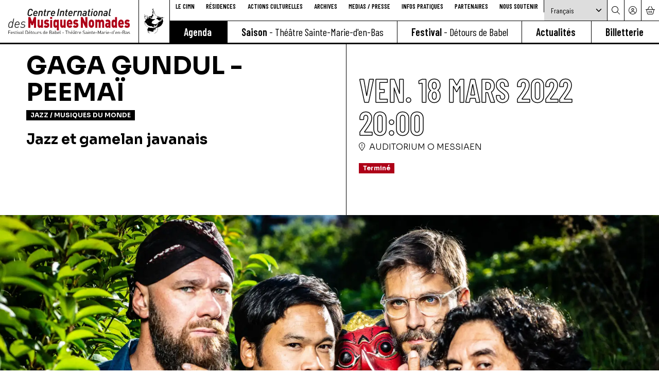

--- FILE ---
content_type: text/html; charset=UTF-8
request_url: https://musiques-nomades.fr/agenda/gaga-gundul-peemai
body_size: 32723
content:
<!DOCTYPE html><html lang="fr" dir="ltr" data-current-route="entity.node.canonical" data-current-alias="/agenda/gaga-gundul-peemai" ><head><meta charset="utf-8" /><link rel="manifest" href="/manifest.json" /><meta name="theme-color" content="#000000" /><meta name="title" content="Gaga Gundul - Peemaï" /><meta name="description" content="Le projet Gaga Gundul, du nom d&#039;un géant fictif né à Java pour sauver le monde en croisant ses cultures et ses musiques, est une collaboration artistique ent" /><meta name="image_src" content="https://musiques-nomades.fr/sites/cimn/files/styles/16x9_1920/public/2021-11/gaga%20gundul%20tuile.png?h=1e66e246&amp;itok=doftx3Cw" /><meta property="og:site_name" content="CIMN" /><meta property="og:title" content="Gaga Gundul - Peemaï | CIMN" /><meta property="og:description" content="Le projet Gaga Gundul, du nom d&#039;un géant fictif né à Java pour sauver le monde en croisant ses cultures et ses musiques, est une collaboration artistique entre les musiciens de Gayam 16 de l&#039;île de Java en Indonésie et le groupe français Peemaï, autour de la musique javanaise.
Gayam 16 est" /><meta property="og:updated_time" content="2022-03-09 13:09:52" /><meta property="og:url" content="https://musiques-nomades.fr/agenda/gaga-gundul-peemai" /><meta property="og:image" content="https://musiques-nomades.fr/sites/cimn/files/styles/16x9_1920/public/2021-11/gaga%20gundul%20tuile.png?h=1e66e246&amp;itok=doftx3Cw" /><meta property="og:image:type" content="image/png" /><meta property="og:image:width" content="1920" /><meta property="og:image:height" content="1080" /><script type="application/ld+json">{"@context": "https://schema.org","@type": "Event","name": "Gaga Gundul - Peemaï","url": "https://musiques-nomades.fr/agenda/gaga-gundul-peemai","image": {"@type": "ImageObject","name": "gaga gundul tuile.png","url": "https://musiques-nomades.fr/sites/cimn/files/styles/16x9_1920/public/2021-11/gaga%20gundul%20tuile.png?h=1e66e246\u0026itok=doftx3Cw","width": 1920,"height": 1080,"creditText": "","encodingFormat": "image/png"},"description": "Le projet Gaga Gundul, du nom d\u0027un géant fictif né à Java pour sauver le monde en croisant ses cultures et ses musiques, est une collaboration artistique entre les musiciens de Gayam 16 de l\u0027île de Java en Indonésie et le groupe français Peemaï, autour de la musique javanaise.\r\n\r\nGayam 16 est un collectif né d\u0027une idée du musicien Sapto Raharjo, décédé en 2009,\u0026nbsp; qui souhaite maintenir vivante la tradition du jeu de gamelan à Java, en soutenant les artistes désireux de développer la pratique du gamelan et sa diffusion à l’étranger, tout en produisant de nouvelles pièces de gamelan contemporaines.\r\n\r\nLa musique de Peemaï s’est quant à elle construite à partir des traditions musicales d\u0027Asie du Sud-Est et de leurs instruments aux tessitures oniriques, tels que le saung gauk birman (harpe), le khène lao (orgue à bouche) ou les gamelans indonésiens. Les quatre musiciens de Peemaï ont choisi de se réapproprier ces mélodies, leurs couleurs, leurs sonorités, mêlant des sons électriques et synthétiques aux mélodies traditionnelles ou revêtant les musiques sacrées de nouvelles textures sonores qui invoquent Hendrix ou Coltrane. Une fusion joyeuse entre musiques traditionnelles asiatiques, culture jazz, rock et électro.\r\n\r\nL’alliance des timbres des percussions des gamelans et des instruments occidentaux amène à de nouvelles couleurs sonores, le répertoire puisant à la fois dans la tradition javanaise, l’arrangement et l’improvisation tels que les pratiquent Peemaï et la composition d’œuvres spécifiques à cet instrumentarium.\r\n\r\nGada Gundul s\u0027inscrit ainsi dans la longue histoire de ce syncrétisme javanais qui, au fil des siècles, a su absorber avec bonheur boudhisme, hindousime, islam, christianisme et maintenant musiques occidentales modernes.\u0026nbsp;\r\n\r\n\u0026nbsp;","startDate": "2022-03-18 20:00:00","eventAttendanceMode": "https://schema.org/OfflineEventAttendanceMode","location": {"@type": "Place","name": "Auditorium O Messiaen","address": {"@type": "PostalAddress","streetAddress": "1 rue du Vieux Temple","addressLocality": "Grenoble","postalCode": "38000","addressCountry": "FR"}},"performer": [],"keywords": "Festival, Saison, Jazz / musiques du monde","offers": [],"potentialAction": {"@type": "BuyAction","actionStatus": "ActiveActionStatus","target": {"@type": "EntryPoint","url": "https://musiques-nomades.fr/agenda/gaga-gundul-peemai"}}
}</script><meta name="Generator" content="Drupal 11 (https://www.drupal.org)" /><meta name="MobileOptimized" content="width" /><meta name="HandheldFriendly" content="true" /><meta name="viewport" content="width=device-width, initial-scale=1.0" /><script>var tarteaucitronForceLanguage = 'fr';</script><link rel="preload" href="https://billetterie.musiques-nomades.fr/concorde/@customer" as="script" /><link rel="icon" href="/sites/cimn/themes/cimn/favicon.ico" type="image/vnd.microsoft.icon" /><link rel="alternate" hreflang="fr" href="https://musiques-nomades.fr/agenda/gaga-gundul-peemai" /><link rel="alternate" hreflang="en" href="https://musiques-nomades.fr/en/agenda/gaga-gundul-peemai-gayam-16" /><link rel="canonical" href="https://musiques-nomades.fr/agenda/gaga-gundul-peemai" /><link rel="shortlink" href="https://musiques-nomades.fr/node/725" /><title>Gaga Gundul - Peemaï | CIMN</title><link rel="preconnect" href="https://fonts.googleapis.com"><link rel="stylesheet" href="https://fonts.googleapis.com/css2?family=Barlow+Condensed:wght@400;600&family=Sora:wght@100..800&display=swap"><link rel="stylesheet" media="all" href="/sites/cimn/files/css/css_tqTCHUXoMz1v0V-aatubpB5AWF6JFhEFaKSnSSKcocY.css?delta=0&amp;language=fr&amp;theme=cimn&amp;include=eJxdi-EKAyEMg19I7CONOjNPZrW0emNvP7aDHdyfkHxJ7lU6sWoQ5Mo0IAk5PoYJzwkLysbFWDenbEu5xZPE1XWlVn1DDu5Pv6XaGr6_CrqCY4EdfToJ65HLNO7eeIJOe1RWNNPfBX_7hFBiR9grXk4_jTLyavgA5jBPGg" /><link rel="stylesheet" media="all" href="/sites/cimn/files/css/css_z3t4gH-NMeVHychsw4h3Z-KomuOEg_tYEmVpF3Dg6uo.css?delta=1&amp;language=fr&amp;theme=cimn&amp;include=eJxdi-EKAyEMg19I7CONOjNPZrW0emNvP7aDHdyfkHxJ7lU6sWoQ5Mo0IAk5PoYJzwkLysbFWDenbEu5xZPE1XWlVn1DDu5Pv6XaGr6_CrqCY4EdfToJ65HLNO7eeIJOe1RWNNPfBX_7hFBiR9grXk4_jTLyavgA5jBPGg" /><script src="https://billetterie.musiques-nomades.fr/concorde/@customer"></script></head><body class="mac chrome chrome131 desktop anonymous user-role-anonymous path-node page-node-type-evenement current-alias-agenda-gaga-gundul-peemai entity-is-published"><p class="skip-link-container"> <a href="#main-content" class="skip-link"> Aller au contenu principal </a></p><div id="ssks-alert-landing-zone"></div> <sonic-tickets-app storeUrl="https://billetterie.musiques-nomades.fr" token="eyJ0eXAiOiJKV1QiLCJhbGciOiJSUzI1NiJ9.eyJpc3MiOiJUb2tlbiBzaXRlIENJTU4iLCJhdWQiOiJtdXNpcXVlcy1ub21hZGVzLmZyIiwiaWF0IjoxNzE0MTQ4MzQ4LCJzdWIiOjAsImV4cCI6NDg2OTgyNTU0OH0.L_LjN3sMsFCFL3y3uo8sre_brEaF4u04lFRGS0oY57gNM2foacBOMYTJy-2Rl_BAmEjuyX_eUWVYM5VeS-qKwXOUi1vaTdfeRhGbWAJ0cfxgSQTdhDv7AS03xaBemORaTjYqJq27yurh27idBiEKzfgK-QM7n58NvI63uMTdAnM" customRoutes="{&quot;agenda&quot;:&quot;\/agenda&quot;,&quot;cart&quot;:&quot;\/cart&quot;,&quot;checkout&quot;:&quot;\/cart#checkout&quot;,&quot;account&quot;:&quot;\/ticketing\/user\/account&quot;,&quot;event&quot;:&quot;\/ticketing\/event\/:slug&quot;,&quot;carpooling&quot;:&quot;\/trajets-disponibles-actuellement&quot;}"><div class="dialog-off-canvas-main-canvas" data-off-canvas-main-canvas> <header class="site-header d-print-none" data-to-cssvar="height" ><div class="header-mobile "> <button data-action-menu="toggle" class="btn-toggle-menu btn btn-link" aria-label="Menu"> <svg xmlns="http://www.w3.org/2000/svg" width="42" height="42" viewBox="0 0 256 256"><rect width="256" height="256" fill="none"></rect><line x1="40" y1="128" x2="216" y2="128" fill="none" stroke="currentColor" stroke-linecap="round" stroke-linejoin="round" stroke-width="12"></line><line x1="40" y1="64" x2="216" y2="64" fill="none" stroke="currentColor" stroke-linecap="round" stroke-linejoin="round" stroke-width="12"></line><line x1="40" y1="192" x2="216" y2="192" fill="none" stroke="currentColor" stroke-linecap="round" stroke-linejoin="round" stroke-width="12"></line></svg> </button><div class="logo-mobile"> <a href="/" class="logo-lien" aria-label="Accueil"> <img src="/sites/cimn/themes/cimn/img/logo.svg" width="288" height="74" class="img-fluid" loading="lazy" alt="Logo : CIMN" /> </a></div><div class="lb_link-btn-cart_wrapper "> <a href="https://musiques-nomades.fr/cart" class="header-mobile-panier lb_link-btn-cart" aria-label="Mon Panier" title="Mon Panier" > <span class=" lb_link-btn-cart-icon" > <sonic-cart-icon style="display:inline-block !important"> <span slot="icon"> <i class="fal fa-shopping-basket"></i> </span> </sonic-cart-icon> </span> </a></div></div><div class="header-desktop " data-to-cssvar="height"><div class="header-bloc-logo"> <a href="/" class="logo-lien" aria-label="Accueil"> <img src="/sites/cimn/themes/cimn/img/logo.svg" width="288" height="74" class="img-fluid" loading="lazy" alt="Logo : CIMN" /> </a></div><div class="header-bloc-theiere"> <img src="/sites/cimn/themes/cimn/img/picto-theiere.png" width="162" height="192" class="img-fluid" loading="lazy" alt="Logo : CIMN" /></div><div class="header-bloc-menus"><div class="header-bloc-menu-secondaire"> <nav class="menu-secondaire" aria-label="Secondaire" ><ul class="list-unstyled ul-menu-secondaire"><li > <a href="/le-cimn" class="menu-secondaire-lien menu-secondaire-le-cimn" data-menu-item="menu-le-cimn" data-title="Le CIMN" target="_self" data-drupal-link-system-path="node/269"> <span class="menu-item-text"> Le CIMN </span> </a></li><li > <a href="/residences" class="menu-secondaire-lien menu-secondaire-résidences" data-menu-item="menu-résidences" data-title="Résidences" target="_self" data-drupal-link-system-path="node/311"> <span class="menu-item-text"> Résidences </span> </a></li><li > <a href="/actions-culturelles" class="menu-secondaire-lien menu-secondaire-actions-culturelles" data-menu-item="menu-actions-culturelles" data-title="Actions culturelles" target="_self" data-drupal-link-system-path="node/270"> <span class="menu-item-text"> Actions culturelles </span> </a></li><li > <a href="/archives" class="menu-secondaire-lien menu-secondaire-archives" data-menu-item="menu-archives" data-title="Archives" target="_self" data-drupal-link-system-path="node/580"> <span class="menu-item-text"> Archives </span> </a></li><li > <a href="/medias-presse" class="menu-secondaire-lien menu-secondaire-medias---presse" data-menu-item="menu-medias---presse" data-title="Medias / Presse" target="_self" data-drupal-link-system-path="node/581"> <span class="menu-item-text"> Medias / Presse </span> </a></li><li > <a href="/infos-pratiques" class="menu-secondaire-lien menu-secondaire-infos-pratiques" data-menu-item="menu-infos-pratiques" data-title="Infos pratiques" target="_self" data-drupal-link-system-path="node/274"> <span class="menu-item-text"> Infos pratiques </span> </a></li><li > <a href="/partenaires-cimn" class="menu-secondaire-lien menu-secondaire-partenaires" data-menu-item="menu-partenaires" data-title="Partenaires" target="_self" data-drupal-link-system-path="node/622"> <span class="menu-item-text"> Partenaires </span> </a></li><li > <a href="/nous-soutenir" class="menu-secondaire-lien menu-secondaire-nous-soutenir" data-menu-item="menu-nous-soutenir" data-title="Nous soutenir" target="_self" data-drupal-link-system-path="node/1897"> <span class="menu-item-text"> Nous soutenir </span> </a></li></ul> </nav><div class="gtranslate_wrapper"><div class="gtranslate_wrapper"></div><script>window.gtranslateSettings = {"switcher_horizontal_position":"left","switcher_vertical_position":"bottom","horizontal_position":"inline","vertical_position":"inline","float_switcher_open_direction":"top","switcher_open_direction":"bottom","default_language":"fr","native_language_names":1,"detect_browser_language":0,"add_new_line":1,"select_language_label":"Select Language","flag_size":32,"flag_style":"2d","globe_size":60,"alt_flags":[],"wrapper_selector":".gtranslate_wrapper","url_structure":"none","custom_domains":null,"languages":["en","ar","zh-CN","fr","de","hi","it","pt","ru","es"],"custom_css":""};</script><script>(function(){var js = document.createElement('script');js.setAttribute('src', 'https://cdn.gtranslate.net/widgets/latest/dropdown.js');js.setAttribute('data-gt-orig-url', '/agenda/gaga-gundul-peemai');js.setAttribute('data-gt-orig-domain', 'musiques-nomades.fr');document.body.appendChild(js);})();</script></div><div class="menu-outils"> <a href="/recherche" class="menu-outils-item" aria-label="Rechercher"><i class="fal fa-search"></i></a> <a href="https://musiques-nomades.fr/ticketing/user/account" class="menu-outils-item " aria-label="Mon compte" title="Mon compte" > <span class="lb_link-btn-user-icon"> <i class="fal fa-user-circle"></i> </span> </a ><div class="lb_link-btn-cart_wrapper "> <a href="https://musiques-nomades.fr/cart" class="menu-outils-item lb_link-btn-cart" aria-label="Mon Panier" title="Mon Panier" > <span class=" lb_link-btn-cart-icon" > <sonic-cart-icon style="display:inline-block !important"> <span slot="icon"> <i class="fal fa-shopping-basket"></i> </span> </sonic-cart-icon> </span> </a></div></div></div><div class="header-bloc-main-menu"> <nav class="menu-main" aria-label="principal" ><ul class="list-unstyled ul-menu-main"><li class="active-trail" > <a href="/agenda" class="menu-main-lien menu-main-agenda" data-menu-item="menu-agenda" data-title="Agenda" target="_self" data-drupal-link-system-path="node/268"> <span class="menu-item-text"> Agenda </span> </a></li><li > <a href="/la-saison" data-menu-suffix="- Théâtre Sainte-Marie-d&#039;en-Bas" class="menu-main-lien menu-main-saison" data-menu-item="menu-saison" data-title="Saison" target="_self" data-drupal-link-system-path="node/266"> <span class="menu-item-text"> Saison </span> </a></li><li > <a href="/le-festival" data-menu-suffix="- Détours de Babel" class="menu-main-lien menu-main-festival" data-menu-item="menu-festival" data-title="Festival" target="_self" data-drupal-link-system-path="node/267"> <span class="menu-item-text"> Festival </span> </a></li><li > <a href="/actualites" class="menu-main-lien menu-main-actualités" data-menu-item="menu-actualités" data-title="Actualités" target="_self" data-drupal-link-system-path="node/4"> <span class="menu-item-text"> Actualités </span> </a></li><li > <a href="/achat-rapide" class="menu-main-lien menu-main-billetterie" data-menu-item="menu-billetterie" data-title="Billetterie" target="_self" data-drupal-link-system-path="node/1889"> <span class="menu-item-text"> Billetterie </span> </a></li></ul> </nav></div></div></div></header><div id="swup" class="swup-transition-default main-content-container"><div class="container-fluid d-print-none"><div><div data-drupal-messages-fallback class="hidden"></div></div></div> <main id="main-content" role="main"><div><div id="block-cimn-content" class="block block-system block-system-main-block"> <article data-history-node-id="725" class="node node--type-evenement view-- node--type-evenement-full node--view-mode-"><div class="container-fluid "><div class="node-evt-grid-header"><div class="node-evt-cell-header"><div class="node-evt-header"><h1 class="node-titre"> <span class='notranslate'>Gaga Gundul - Peemaï</span></h1><div class="d-flex flex-wrap text-uppercase mt-2 full--evt-labels" > <span class="badge bg-primary me-1 mb-1" data-first-level=true data-term-id="88" data-term-name="jazz-musiques-du-monde"> Jazz / musiques du monde </span></div><div class="node-intro"><p><strong>Jazz et gamelan javanais&nbsp;</strong></p></div></div></div><div class="node-evt-cell-infos-principales"><div class="node-evt-infos-principales"><div class="node-evt-bloc-date"><div class="node-evt-date"><div class=" evt-date full--evt-date date-to-has-different-month date-to-has-different-year" data-search="vendredi 18 mars " data-day-name="Vendredi" data-day-name-short="Ven." data-day="18" data-month="Mars" data-month-short="Mars" data-year="2022" > <span class="evt-date-item evt-date-from"> <span class="evt-date-from-day-name evt-date-day-name">Ven.</span> <span class="evt-date-from-day evt-date-day">18</span> <span class="evt-date-from-month evt-date-month">Mars</span> <span class="evt-date-from-day-year evt-date-year">2022</span> <span class="evt-date-from-hour evt-date-hour"> 20:00</span> </span></div></div><div class="evt-location d-flex text-uppercase "> <span> <i class="fal fa-map-marker-exclamation me-2"></i> </span> <span class="evt-location-text "> <span class="evt-location-location notranslate">Auditorium O Messiaen</span> </span></div></div><div id="lb_sessions_container_725" class="" role="list"><div class="lb_session-selection empty:hidden lb_session-display-unique"><div class="text-lg mb-3 flex gap-1 session----evt-status-container--" ><span data-ssks-gtranslate-glossary class=" badge bg-danger badge-danger session----evt-status-is-past whitespace-normal text-wrap" > Terminé </span></div><sonic-buy-event-block fetch id="239" size="md"></sonic-buy-event-block></div></div></div></div></div></div><div data-field-name="field_illustration_override" class=" full--illustration-container evenement-full--illustration-container img-placeholder-bg"> <figure class="contents "> <picture data-js-img-ratio="auto" class=" picture-ratio-auto" > <source data-webp-fallback srcset=" /sites/cimn/files/styles/auto_32/public/2021-11/gaga%20gundul%20bandeau.png?itok=ofFTahtR" data-srcset="/sites/cimn/files/styles/auto_360/public/2021-11/gaga%20gundul%20bandeau.png.webp?itok=w98g1cdt 360w,/sites/cimn/files/styles/auto_640/public/2021-11/gaga%20gundul%20bandeau.png.webp?itok=gRSfpMw9 640w,/sites/cimn/files/styles/auto_1000/public/2021-11/gaga%20gundul%20bandeau.png.webp?itok=FsjXiR9Z 1000w,/sites/cimn/files/styles/auto_1920/public/2021-11/gaga%20gundul%20bandeau.png.webp?itok=OTwQNPHy 1920w" type="image/webp"> <img src="/sites/cimn/files/styles/auto_32/public/2021-11/gaga%20gundul%20bandeau.png?itok=ofFTahtR" width="2000" height="700" loading="lazy" data-sizes="auto" class="lazyload w-100 w-full img-fluid " alt="Bandeau Gaga Gundul" style="" /> </picture> <picture data-js-img-ratio="1x1" class=" picture-ratio-1x1" > <source data-webp-fallback srcset=" [data-uri]
" data-srcset="/sites/cimn/files/styles/1x1_360/public/2021-11/gaga%20gundul%20bandeau.png.webp?h=9de04ce3&itok=wB8ojvpR 360w,/sites/cimn/files/styles/1x1_640/public/2021-11/gaga%20gundul%20bandeau.png.webp?h=9de04ce3&itok=yj2lG7v8 640w,/sites/cimn/files/styles/1x1_1000/public/2021-11/gaga%20gundul%20bandeau.png.webp?h=9de04ce3&itok=V0H9qsxP 1000w,/sites/cimn/files/styles/1x1_1920/public/2021-11/gaga%20gundul%20bandeau.png.webp?h=9de04ce3&itok=RJ4gK_T3 1920w" type="image/webp"> <img src="[data-uri]
" width="640" height="640" loading="lazy" data-sizes="auto" class="lazyload w-100 w-full img-fluid " alt="Bandeau Gaga Gundul" style="" /> </picture> <picture data-js-img-ratio="3x2" class=" picture-ratio-3x2" > <source data-webp-fallback srcset=" [data-uri]
" data-srcset="/sites/cimn/files/styles/3x2_360/public/2021-11/gaga%20gundul%20bandeau.png.webp?h=9de04ce3&itok=PSgh3N7u 360w,/sites/cimn/files/styles/3x2_640/public/2021-11/gaga%20gundul%20bandeau.png.webp?h=9de04ce3&itok=4sJ-SrU2 640w,/sites/cimn/files/styles/3x2_1000/public/2021-11/gaga%20gundul%20bandeau.png.webp?h=9de04ce3&itok=qTzwBVHu 1000w,/sites/cimn/files/styles/3x2_1920/public/2021-11/gaga%20gundul%20bandeau.png.webp?h=9de04ce3&itok=BwHCjf4A 1920w" type="image/webp"> <img src="[data-uri]
" width="640" height="427" loading="lazy" data-sizes="auto" class="lazyload w-100 w-full img-fluid " alt="Bandeau Gaga Gundul" style="" /> </picture> <picture data-js-img-ratio="4x3" class=" picture-ratio-4x3" > <source data-webp-fallback srcset=" [data-uri]" data-srcset="/sites/cimn/files/styles/4x3_360/public/2021-11/gaga%20gundul%20bandeau.png.webp?h=9de04ce3&itok=GqVim895 360w,/sites/cimn/files/styles/4x3_640/public/2021-11/gaga%20gundul%20bandeau.png.webp?h=9de04ce3&itok=buLvdYko 640w,/sites/cimn/files/styles/4x3_1000/public/2021-11/gaga%20gundul%20bandeau.png.webp?h=9de04ce3&itok=A7ApevxK 1000w,/sites/cimn/files/styles/4x3_1920/public/2021-11/gaga%20gundul%20bandeau.png.webp?h=9de04ce3&itok=hURv6XNE 1920w" type="image/webp"> <img src="[data-uri]" width="640" height="480" loading="lazy" data-sizes="auto" class="lazyload w-100 w-full img-fluid " alt="Bandeau Gaga Gundul" style="" /> </picture> <picture data-js-img-ratio="11x4" class=" picture-ratio-11x4" > <source data-webp-fallback srcset=" [data-uri]" data-srcset="/sites/cimn/files/styles/11x4_360/public/2021-11/gaga%20gundul%20bandeau.png.webp?h=9de04ce3&itok=_O2p2odn 360w,/sites/cimn/files/styles/11x4_640/public/2021-11/gaga%20gundul%20bandeau.png.webp?h=9de04ce3&itok=fEInZZn0 640w,/sites/cimn/files/styles/11x4_1000/public/2021-11/gaga%20gundul%20bandeau.png.webp?h=9de04ce3&itok=d4nkKhrQ 1000w,/sites/cimn/files/styles/11x4_1920/public/2021-11/gaga%20gundul%20bandeau.png.webp?h=9de04ce3&itok=nnV7UWga 1920w" type="image/webp"> <img src="[data-uri]" width="640" height="233" loading="lazy" data-sizes="auto" class="lazyload w-100 w-full img-fluid " alt="Bandeau Gaga Gundul" style="" /> </picture> <picture data-js-img-ratio="16x9" class=" picture-ratio-16x9" > <source data-webp-fallback srcset=" [data-uri]" data-srcset="/sites/cimn/files/styles/16x9_360/public/2021-11/gaga%20gundul%20bandeau.png.webp?h=9de04ce3&itok=fT4X2zPI 360w,/sites/cimn/files/styles/16x9_640/public/2021-11/gaga%20gundul%20bandeau.png.webp?h=9de04ce3&itok=YuLNlonI 640w,/sites/cimn/files/styles/16x9_1000/public/2021-11/gaga%20gundul%20bandeau.png.webp?h=9de04ce3&itok=MqjtUjTU 1000w,/sites/cimn/files/styles/16x9_1920/public/2021-11/gaga%20gundul%20bandeau.png.webp?h=9de04ce3&itok=2m00Iama 1920w" type="image/webp"> <img src="[data-uri]" width="640" height="360" loading="lazy" data-sizes="auto" class="lazyload w-100 w-full img-fluid " alt="Bandeau Gaga Gundul" style="" /> </picture> <picture data-js-img-ratio="a4" class=" picture-ratio-a4" > <source data-webp-fallback srcset=" [data-uri]" data-srcset="/sites/cimn/files/styles/a4_360/public/2021-11/gaga%20gundul%20bandeau.png.webp?h=9de04ce3&itok=M0x-DHER 360w,/sites/cimn/files/styles/a4_640/public/2021-11/gaga%20gundul%20bandeau.png.webp?h=9de04ce3&itok=YA7K_HcX 640w,/sites/cimn/files/styles/a4_1000/public/2021-11/gaga%20gundul%20bandeau.png.webp?h=9de04ce3&itok=wvbHcdP1 1000w" type="image/webp"> <img src="[data-uri]" width="640" height="905" loading="lazy" data-sizes="auto" class="lazyload w-100 w-full img-fluid " alt="Bandeau Gaga Gundul" style="" /> </picture> <noscript> <img src="/sites/cimn/files/styles/auto_1920/public/2021-11/gaga%20gundul%20bandeau.png?itok=OTwQNPHy" alt="Bandeau Gaga Gundul" style="" /> </noscript> </figure></div><div class="node-evt-infos-secondaires"><div class="d-inline-flex me-4 full--evt-categories" > <span> <i class="fal fa-tags me-2"></i> </span> <span class="full--evt-categories-items"><a href="/agenda?category=79" class="l-hover text-decoration-none " data-first-level=true data-term-id="79" data-term-name="festival"><span>Festival</span></a><span class=""> / </span><a href="/agenda?category=78" class="l-hover text-decoration-none " data-first-level=true data-term-id="78" data-term-name="saison"><span>Saison</span></a></span></div></div><div class="container-fluid "><div class="node-evt-grid-content"><div class="node-evt-cell-main"><div class="field--name-field-editorial"><div class="paragraph paragraph--type--p-texte paragraph--view-mode--default" ><div class="p-content p-texte-content"><div class="text-formatted field field--name-field-texte field--type-text-long"><p><span><span><span><span><span><span>Le projet </span></span></span></span></span></span><span><span><span><span><em><span>Gaga Gundul</span></em></span></span></span></span><span><span><span><span><span><span>, du nom d'un géant fictif né à Java pour sauver le monde en croisant ses cultures et ses musiques, est une collaboration artistique entre les musiciens de Gayam 16 de l'île de Java en Indonésie et le groupe français Peemaï, autour de la musique javanaise.</span></span></span></span></span></span></p><p><span><span><span><span><span><span>Gayam 16 est un collectif né d'une idée du musicien Sapto Raharjo, décédé en 2009,&nbsp; qui souhaite maintenir vivante la tradition du jeu de gamelan à Java, en soutenant les artistes désireux de développer la pratique du gamelan et sa diffusion à l’étranger, tout en produisant de nouvelles pièces de gamelan contemporaines.</span></span></span></span></span></span></p><p><span><span><span><span><span><span>La musique de Peemaï s’est quant à elle construite à partir des traditions musicales d'Asie du Sud-Est et de leurs instruments aux tessitures oniriques, tels que le saung gauk birman (harpe), le khène lao (orgue à bouche) ou les gamelans indonésiens. Les quatre musiciens de Peemaï ont choisi de se réapproprier ces mélodies, leurs couleurs, leurs sonorités, mêlant des sons électriques et synthétiques aux mélodies traditionnelles ou revêtant les musiques sacrées de nouvelles textures sonores qui invoquent Hendrix ou Coltrane. Une fusion joyeuse entre musiques traditionnelles asiatiques, culture jazz, rock et électro.</span></span></span></span></span></span></p><p><span><span><span><span><span><span>L’alliance des timbres des percussions des gamelans et des instruments occidentaux amène à de nouvelles couleurs sonores, le répertoire puisant à la fois dans la tradition javanaise, l’arrangement et l’improvisation tels que les pratiquent Peemaï et la composition d’œuvres spécifiques à cet instrumentarium.</span></span></span></span></span></span></p><p><span><span><span><span><span><span>Gada Gundul s'inscrit ainsi dans la longue histoire de ce syncrétisme javanais qui, au fil des siècles, a su absorber avec bonheur boudhisme, hindousime, islam, christianisme et maintenant musiques occidentales modernes.&nbsp;</span></span></span></span></span></span></p><p>&nbsp;</p></div></div></div><div class="paragraph paragraph--type--p-video paragraph--view-mode--default" ><div class="p-content p-video-content"><div class="field--name-field-video"><div class="field--media field--media-remote-video ratio ratio-16x9"><iframe src="https://musiques-nomades.fr/media/oembed?url=https%3A//www.youtube.com/watch%3Fv%3D1jUUnk00AU0&amp;max_width=0&amp;max_height=0&amp;hash=fyGxXGgfRdVMC5Glc0OA7DznbQAoppi25ikk-5OH2co" width="200" height="113" class="media-oembed-content" loading="lazy" title="Peemaï - &quot;Gaga Gundul&quot; (Teaser)"></iframe></div></div></div></div></div></div><div class="node-evt-cell-aside"><div class="field--name-field-evenement-colonne"><div class="paragraph paragraph--type--p-encadre paragraph--view-mode--default" ><div class="p-content p-encadre-content"><div class="text-formatted field field--name-field-texte-encadre field--type-text-long"><p><strong>Hugues Mayot </strong>Saxophone, claviers, voix<br><strong>Gilles Coronado </strong>Guitare, voix<br><strong>Alfred Vilayleck </strong>Basse, voix<br><strong>Franck Vaillant </strong>Batterie, voix</p><p><strong>Gayam 16</strong><br><strong>Avyana Destyasti Lintang</strong> Saron, peking, demung<br><strong>Sudaryanto</strong> Bonang, saron, peking, flûtes suling, kendang<br><strong>Azis Rifkyanto</strong> Bonang, saron, demung<br><strong>Bevy Hanterisk</strong> Bonang, saron, peking, demung</p><p>&nbsp;</p></div></div></div><div class="paragraph paragraph--type--p-texte paragraph--view-mode--default" ><div class="p-content p-texte-content"><div class="text-formatted field field--name-field-texte field--type-text-long"><p>&nbsp;</p><p><em>Accueil CIMN - Détours de Babel&nbsp;<br><br>Coproduction Musée national des arts asiatiques Guimet, Sonambule, Festival Musiques au Présent, Casa Musicale, Institut Français de Yogyakarta</em></p><p><em>Le projet Gaga Gundul reçoit le soutien de la région Occitanie, du réseau des Instituts Français, du département de&nbsp;l’Hérault, de la ville de Montpellier, de la SPEDIDAM, de l’Ambassade d’Indonésie en France, Occijazz et Occitanie en Scène</em><em>.&nbsp;</em></p></div></div></div></div></div></div><div class="evt--reco-container mt-5" ><h2 class="titre-liste"> Vous devriez aimer...</h2><div class="views-results views-results--agenda"> <article data-history-node-id="2229" class="node node--type-evenement view-agenda-evt-prochains-agenda node--type-evenement-agenda node--view-mode-agenda"> <a href="/agenda/bia-ferreira-arat-kilo-w-mamani-keita-mike-ladd"	class="	agenda-item	evenement-agenda-item
"	aria-label="&lt;span class=&#039;notranslate&#039;&gt;BIA FERREIRA + ARAT KILO W/ MAMANI KEITA &amp; MIKE LADD &lt;/span&gt;"	data-search	><div class="	agenda-block-illustration	evenement-agenda-block-illustration
"><div data-field-name="field_illustration" class=" agenda--illustration-container evenement-agenda--illustration-container img-placeholder-bg"> <figure class="contents "> <picture data-js-img-ratio="auto" class=" picture-ratio-auto" > <source data-webp-fallback srcset=" /sites/cimn/files/styles/auto_32/public/2025-12/ouverture_vignette.png?itok=BzKdvYxi" data-srcset="/sites/cimn/files/styles/auto_360/public/2025-12/ouverture_vignette.png.webp?itok=VSvraaMu 360w,/sites/cimn/files/styles/auto_640/public/2025-12/ouverture_vignette.png.webp?itok=1lu0rIdo 640w,/sites/cimn/files/styles/auto_1000/public/2025-12/ouverture_vignette.png.webp?itok=lMsM13Hj 1000w,/sites/cimn/files/styles/auto_1920/public/2025-12/ouverture_vignette.png.webp?itok=Outs_8mH 1920w" type="image/webp"> <img src="/sites/cimn/files/styles/auto_32/public/2025-12/ouverture_vignette.png?itok=BzKdvYxi" width="1000" height="1000" loading="lazy" data-sizes="auto" class="lazyload w-100 w-full img-fluid " alt="" style="" /> </picture> <picture data-js-img-ratio="1x1" class=" picture-ratio-1x1" > <source data-webp-fallback srcset=" [data-uri]
" data-srcset="/sites/cimn/files/styles/1x1_360/public/2025-12/ouverture_vignette.png.webp?h=1e66e246&itok=4p9IBGNa 360w,/sites/cimn/files/styles/1x1_640/public/2025-12/ouverture_vignette.png.webp?h=1e66e246&itok=FruU8mPM 640w,/sites/cimn/files/styles/1x1_1000/public/2025-12/ouverture_vignette.png.webp?h=1e66e246&itok=-o6kuJvd 1000w,/sites/cimn/files/styles/1x1_1920/public/2025-12/ouverture_vignette.png.webp?h=1e66e246&itok=7KCtZHKT 1920w" type="image/webp"> <img src="[data-uri]
" width="640" height="640" loading="lazy" data-sizes="auto" class="lazyload w-100 w-full img-fluid " alt="" style="" /> </picture> <picture data-js-img-ratio="3x2" class=" picture-ratio-3x2" > <source data-webp-fallback srcset=" [data-uri]
" data-srcset="/sites/cimn/files/styles/3x2_360/public/2025-12/ouverture_vignette.png.webp?h=1e66e246&itok=Pk33W46B 360w,/sites/cimn/files/styles/3x2_640/public/2025-12/ouverture_vignette.png.webp?h=1e66e246&itok=B7K-l0uc 640w,/sites/cimn/files/styles/3x2_1000/public/2025-12/ouverture_vignette.png.webp?h=1e66e246&itok=HZLM-rP7 1000w,/sites/cimn/files/styles/3x2_1920/public/2025-12/ouverture_vignette.png.webp?h=1e66e246&itok=da3BOLN_ 1920w" type="image/webp"> <img src="[data-uri]
" width="640" height="427" loading="lazy" data-sizes="auto" class="lazyload w-100 w-full img-fluid " alt="" style="" /> </picture> <picture data-js-img-ratio="4x3" class=" picture-ratio-4x3" > <source data-webp-fallback srcset=" [data-uri]" data-srcset="/sites/cimn/files/styles/4x3_360/public/2025-12/ouverture_vignette.png.webp?h=1e66e246&itok=WhFkzFBN 360w,/sites/cimn/files/styles/4x3_640/public/2025-12/ouverture_vignette.png.webp?h=1e66e246&itok=vV7LkbxB 640w,/sites/cimn/files/styles/4x3_1000/public/2025-12/ouverture_vignette.png.webp?h=1e66e246&itok=bGC9Y1Yh 1000w,/sites/cimn/files/styles/4x3_1920/public/2025-12/ouverture_vignette.png.webp?h=1e66e246&itok=hkMdePBM 1920w" type="image/webp"> <img src="[data-uri]" width="640" height="480" loading="lazy" data-sizes="auto" class="lazyload w-100 w-full img-fluid " alt="" style="" /> </picture> <picture data-js-img-ratio="11x4" class=" picture-ratio-11x4" > <source data-webp-fallback srcset=" [data-uri]" data-srcset="/sites/cimn/files/styles/11x4_360/public/2025-12/ouverture_vignette.png.webp?h=1e66e246&itok=dMZRQqIb 360w,/sites/cimn/files/styles/11x4_640/public/2025-12/ouverture_vignette.png.webp?h=1e66e246&itok=TaNqAZKz 640w,/sites/cimn/files/styles/11x4_1000/public/2025-12/ouverture_vignette.png.webp?h=1e66e246&itok=v4ZIiht9 1000w,/sites/cimn/files/styles/11x4_1920/public/2025-12/ouverture_vignette.png.webp?h=1e66e246&itok=JqYqbn6G 1920w" type="image/webp"> <img src="[data-uri]" width="640" height="233" loading="lazy" data-sizes="auto" class="lazyload w-100 w-full img-fluid " alt="" style="" /> </picture> <picture data-js-img-ratio="16x9" class=" picture-ratio-16x9" > <source data-webp-fallback srcset=" [data-uri]" data-srcset="/sites/cimn/files/styles/16x9_360/public/2025-12/ouverture_vignette.png.webp?h=1e66e246&itok=6EevA-0h 360w,/sites/cimn/files/styles/16x9_640/public/2025-12/ouverture_vignette.png.webp?h=1e66e246&itok=jqaMsrko 640w,/sites/cimn/files/styles/16x9_1000/public/2025-12/ouverture_vignette.png.webp?h=1e66e246&itok=7zAFlpxJ 1000w,/sites/cimn/files/styles/16x9_1920/public/2025-12/ouverture_vignette.png.webp?h=1e66e246&itok=Pmr_wvc9 1920w" type="image/webp"> <img src="[data-uri]" width="640" height="360" loading="lazy" data-sizes="auto" class="lazyload w-100 w-full img-fluid " alt="" style="" /> </picture> <picture data-js-img-ratio="a4" class=" picture-ratio-a4" > <source data-webp-fallback srcset=" [data-uri]" data-srcset="/sites/cimn/files/styles/a4_360/public/2025-12/ouverture_vignette.png.webp?h=1e66e246&itok=Eh3fT1G_ 360w,/sites/cimn/files/styles/a4_640/public/2025-12/ouverture_vignette.png.webp?h=1e66e246&itok=-Q8s1EAm 640w,/sites/cimn/files/styles/a4_1000/public/2025-12/ouverture_vignette.png.webp?h=1e66e246&itok=JOHtuTwP 1000w" type="image/webp"> <img src="[data-uri]" width="640" height="905" loading="lazy" data-sizes="auto" class="lazyload w-100 w-full img-fluid " alt="" style="" /> </picture> <noscript> <img src="/sites/cimn/files/styles/auto_1920/public/2025-12/ouverture_vignette.png?itok=Outs_8mH" alt="" style="" /> </noscript> </figure></div><div class="	agenda-block-illustration-inner	evenement-agenda-block-illustration-inner
"><div class=" evt-date agenda--evt-date date-to-has-different-month date-to-has-different-year" data-search="vendredi 13 mars " data-day-name="Vendredi" data-day-name-short="Ven." data-day="13" data-month="Mars" data-month-short="Mars" data-year="2026" > <span class="evt-date-item evt-date-from"> <span class="evt-date-from-day-name evt-date-day-name">Ven.</span> <span class="evt-date-from-day evt-date-day">13</span> <span class="evt-date-from-month evt-date-month">Mars</span> <span class="evt-date-from-hour evt-date-hour"> 20:00</span> </span></div><div class="d-flex flex-wrap w-100"><div class="badge bg-primary text-left text-truncate agenda--evt-labels" > <span class="" data-first-level=true data-term-id="95" data-term-name="musiques-du-monde"> Musiques du monde </span></div></div></div></div><div class="	agenda-texte-container	evenement-agenda-texte-container "><div class="agenda-taxo agenda--evt-categories" > <span class="agenda-etiquette" data-first-level=true data-term-id="79" data-term-name="festival"> Festival </span></div><div class="agenda-titre "> <span class=" "> <span class='notranslate'>BIA FERREIRA + ARAT KILO W/ MAMANI KEITA & MIKE LADD </span> </span></div><div class="agenda-sous-titre"> Soirée d'ouverture Festival Détours de Babel 2026</div></div></a></article> <article data-history-node-id="2184" class="node node--type-evenement view-agenda-evt-agenda node--type-evenement-agenda node--view-mode-agenda"> <a href="/agenda/derive"	class="	agenda-item	evenement-agenda-item
"	aria-label="&lt;span class=&#039;notranslate&#039;&gt;DERIVE&lt;/span&gt;"	data-search	><div class="	agenda-block-illustration	evenement-agenda-block-illustration
"><div data-field-name="field_illustration" class=" agenda--illustration-container evenement-agenda--illustration-container img-placeholder-bg"> <figure class="contents "> <picture data-js-img-ratio="auto" class=" picture-ratio-auto" > <source data-webp-fallback srcset=" /sites/cimn/files/styles/auto_32/public/2025-10/derive_vignette.png?itok=w-hZ3Ebr" data-srcset="/sites/cimn/files/styles/auto_360/public/2025-10/derive_vignette.png.webp?itok=eXykdb3D 360w,/sites/cimn/files/styles/auto_640/public/2025-10/derive_vignette.png.webp?itok=0RSLdDar 640w,/sites/cimn/files/styles/auto_1000/public/2025-10/derive_vignette.png.webp?itok=ZX8i34oo 1000w,/sites/cimn/files/styles/auto_1920/public/2025-10/derive_vignette.png.webp?itok=7BBTVeUA 1920w" type="image/webp"> <img src="/sites/cimn/files/styles/auto_32/public/2025-10/derive_vignette.png?itok=w-hZ3Ebr" width="1000" height="1000" loading="lazy" data-sizes="auto" class="lazyload w-100 w-full img-fluid " alt="" style="" /> </picture> <picture data-js-img-ratio="1x1" class=" picture-ratio-1x1" > <source data-webp-fallback srcset=" [data-uri]
" data-srcset="/sites/cimn/files/styles/1x1_360/public/2025-10/derive_vignette.png.webp?h=1e66e246&itok=KmXPpxPA 360w,/sites/cimn/files/styles/1x1_640/public/2025-10/derive_vignette.png.webp?h=1e66e246&itok=tzQb1O-B 640w,/sites/cimn/files/styles/1x1_1000/public/2025-10/derive_vignette.png.webp?h=1e66e246&itok=02ZmYPu_ 1000w,/sites/cimn/files/styles/1x1_1920/public/2025-10/derive_vignette.png.webp?h=1e66e246&itok=EgkKypgW 1920w" type="image/webp"> <img src="[data-uri]
" width="640" height="640" loading="lazy" data-sizes="auto" class="lazyload w-100 w-full img-fluid " alt="" style="" /> </picture> <picture data-js-img-ratio="3x2" class=" picture-ratio-3x2" > <source data-webp-fallback srcset=" [data-uri]
" data-srcset="/sites/cimn/files/styles/3x2_360/public/2025-10/derive_vignette.png.webp?h=1e66e246&itok=PiUjps6a 360w,/sites/cimn/files/styles/3x2_640/public/2025-10/derive_vignette.png.webp?h=1e66e246&itok=NbSt1rQ2 640w,/sites/cimn/files/styles/3x2_1000/public/2025-10/derive_vignette.png.webp?h=1e66e246&itok=aLmm44IX 1000w,/sites/cimn/files/styles/3x2_1920/public/2025-10/derive_vignette.png.webp?h=1e66e246&itok=ZqnW7t4E 1920w" type="image/webp"> <img src="[data-uri]
" width="640" height="427" loading="lazy" data-sizes="auto" class="lazyload w-100 w-full img-fluid " alt="" style="" /> </picture> <picture data-js-img-ratio="4x3" class=" picture-ratio-4x3" > <source data-webp-fallback srcset=" [data-uri]" data-srcset="/sites/cimn/files/styles/4x3_360/public/2025-10/derive_vignette.png.webp?h=1e66e246&itok=BzpKNHf3 360w,/sites/cimn/files/styles/4x3_640/public/2025-10/derive_vignette.png.webp?h=1e66e246&itok=sId_vKd5 640w,/sites/cimn/files/styles/4x3_1000/public/2025-10/derive_vignette.png.webp?h=1e66e246&itok=OoafOYiu 1000w,/sites/cimn/files/styles/4x3_1920/public/2025-10/derive_vignette.png.webp?h=1e66e246&itok=JcP12kH1 1920w" type="image/webp"> <img src="[data-uri]" width="640" height="480" loading="lazy" data-sizes="auto" class="lazyload w-100 w-full img-fluid " alt="" style="" /> </picture> <picture data-js-img-ratio="11x4" class=" picture-ratio-11x4" > <source data-webp-fallback srcset=" [data-uri]" data-srcset="/sites/cimn/files/styles/11x4_360/public/2025-10/derive_vignette.png.webp?h=1e66e246&itok=cgNxrrZ8 360w,/sites/cimn/files/styles/11x4_640/public/2025-10/derive_vignette.png.webp?h=1e66e246&itok=O95PAj4h 640w,/sites/cimn/files/styles/11x4_1000/public/2025-10/derive_vignette.png.webp?h=1e66e246&itok=yep7NxMP 1000w,/sites/cimn/files/styles/11x4_1920/public/2025-10/derive_vignette.png.webp?h=1e66e246&itok=1l0iD7rT 1920w" type="image/webp"> <img src="[data-uri]" width="640" height="233" loading="lazy" data-sizes="auto" class="lazyload w-100 w-full img-fluid " alt="" style="" /> </picture> <picture data-js-img-ratio="16x9" class=" picture-ratio-16x9" > <source data-webp-fallback srcset=" [data-uri]" data-srcset="/sites/cimn/files/styles/16x9_360/public/2025-10/derive_vignette.png.webp?h=1e66e246&itok=ybEqUzXb 360w,/sites/cimn/files/styles/16x9_640/public/2025-10/derive_vignette.png.webp?h=1e66e246&itok=eRl7e4CV 640w,/sites/cimn/files/styles/16x9_1000/public/2025-10/derive_vignette.png.webp?h=1e66e246&itok=vetBRfxe 1000w,/sites/cimn/files/styles/16x9_1920/public/2025-10/derive_vignette.png.webp?h=1e66e246&itok=9CEsS6N- 1920w" type="image/webp"> <img src="[data-uri]" width="640" height="360" loading="lazy" data-sizes="auto" class="lazyload w-100 w-full img-fluid " alt="" style="" /> </picture> <picture data-js-img-ratio="a4" class=" picture-ratio-a4" > <source data-webp-fallback srcset=" [data-uri]" data-srcset="/sites/cimn/files/styles/a4_360/public/2025-10/derive_vignette.png.webp?h=1e66e246&itok=RQYLQbFQ 360w,/sites/cimn/files/styles/a4_640/public/2025-10/derive_vignette.png.webp?h=1e66e246&itok=v3fGNFlI 640w,/sites/cimn/files/styles/a4_1000/public/2025-10/derive_vignette.png.webp?h=1e66e246&itok=YWMCYJmI 1000w" type="image/webp"> <img src="[data-uri]" width="640" height="905" loading="lazy" data-sizes="auto" class="lazyload w-100 w-full img-fluid " alt="" style="" /> </picture> <noscript> <img src="/sites/cimn/files/styles/auto_1920/public/2025-10/derive_vignette.png?itok=7BBTVeUA" alt="" style="" /> </noscript> </figure></div><div class="	agenda-block-illustration-inner	evenement-agenda-block-illustration-inner
"><div class=" evt-date agenda--evt-date date-to-has-different-month date-to-has-different-year" data-search="mercredi 18 mars " data-day-name="Mercredi" data-day-name-short="Mer." data-day="18" data-month="Mars" data-month-short="Mars" data-year="2026" > <span class="evt-date-item evt-date-from"> <span class="evt-date-from-day-name evt-date-day-name">Mer.</span> <span class="evt-date-from-day evt-date-day">18</span> <span class="evt-date-from-month evt-date-month">Mars</span> <span class="evt-date-from-hour evt-date-hour"> 19:30</span> </span></div><div class="d-flex flex-wrap w-100"><div class="badge bg-primary text-left text-truncate agenda--evt-labels" > <span class="" data-first-level=true data-term-id="156" data-term-name="recit-concert"> Récit-concert </span></div></div></div></div><div class="	agenda-texte-container	evenement-agenda-texte-container "><div class="agenda-taxo agenda--evt-categories" > <span class="agenda-etiquette" data-first-level=true data-term-id="79" data-term-name="festival"> Festival </span></div><div class="agenda-titre "> <span class=" "> <span class='notranslate'>DERIVE</span> </span></div></div></a></article> <article data-history-node-id="2160" class="node node--type-evenement view-agenda-evt-prochains-agenda node--type-evenement-agenda node--view-mode-agenda"> <a href="/agenda/lodyssee-transantartic"	class="	agenda-item	evenement-agenda-item
"	aria-label="&lt;span class=&#039;notranslate&#039;&gt;L&#039;ODYSSEE TRANSANTARTIC&lt;/span&gt;"	data-search	><div class="	agenda-block-illustration	evenement-agenda-block-illustration
"><div data-field-name="field_illustration" class=" agenda--illustration-container evenement-agenda--illustration-container img-placeholder-bg"> <figure class="contents "> <picture data-js-img-ratio="auto" class=" picture-ratio-auto" > <source data-webp-fallback srcset=" /sites/cimn/files/styles/auto_32/public/2025-09/odyssee_vignette.png?itok=ChlWWbCH" data-srcset="/sites/cimn/files/styles/auto_360/public/2025-09/odyssee_vignette.png.webp?itok=6hYLnPrx 360w,/sites/cimn/files/styles/auto_640/public/2025-09/odyssee_vignette.png.webp?itok=yBTIrBv7 640w,/sites/cimn/files/styles/auto_1000/public/2025-09/odyssee_vignette.png.webp?itok=BPC9DlV7 1000w,/sites/cimn/files/styles/auto_1920/public/2025-09/odyssee_vignette.png.webp?itok=zPMO-ySF 1920w" type="image/webp"> <img src="/sites/cimn/files/styles/auto_32/public/2025-09/odyssee_vignette.png?itok=ChlWWbCH" width="1000" height="1000" loading="lazy" data-sizes="auto" class="lazyload w-100 w-full img-fluid " alt="" style="" /> </picture> <picture data-js-img-ratio="1x1" class=" picture-ratio-1x1" > <source data-webp-fallback srcset=" [data-uri]
" data-srcset="/sites/cimn/files/styles/1x1_360/public/2025-09/odyssee_vignette.png.webp?h=1e66e246&itok=ljl6expJ 360w,/sites/cimn/files/styles/1x1_640/public/2025-09/odyssee_vignette.png.webp?h=1e66e246&itok=TvI3GtQD 640w,/sites/cimn/files/styles/1x1_1000/public/2025-09/odyssee_vignette.png.webp?h=1e66e246&itok=ZNKrD7va 1000w,/sites/cimn/files/styles/1x1_1920/public/2025-09/odyssee_vignette.png.webp?h=1e66e246&itok=1l25Wq8x 1920w" type="image/webp"> <img src="[data-uri]
" width="640" height="640" loading="lazy" data-sizes="auto" class="lazyload w-100 w-full img-fluid " alt="" style="" /> </picture> <picture data-js-img-ratio="3x2" class=" picture-ratio-3x2" > <source data-webp-fallback srcset=" [data-uri]
" data-srcset="/sites/cimn/files/styles/3x2_360/public/2025-09/odyssee_vignette.png.webp?h=1e66e246&itok=HAEpP7-3 360w,/sites/cimn/files/styles/3x2_640/public/2025-09/odyssee_vignette.png.webp?h=1e66e246&itok=-pffz7CV 640w,/sites/cimn/files/styles/3x2_1000/public/2025-09/odyssee_vignette.png.webp?h=1e66e246&itok=-t6pe6uq 1000w,/sites/cimn/files/styles/3x2_1920/public/2025-09/odyssee_vignette.png.webp?h=1e66e246&itok=vqWrX1yt 1920w" type="image/webp"> <img src="[data-uri]
" width="640" height="427" loading="lazy" data-sizes="auto" class="lazyload w-100 w-full img-fluid " alt="" style="" /> </picture> <picture data-js-img-ratio="4x3" class=" picture-ratio-4x3" > <source data-webp-fallback srcset=" [data-uri]" data-srcset="/sites/cimn/files/styles/4x3_360/public/2025-09/odyssee_vignette.png.webp?h=1e66e246&itok=5ppyYUmW 360w,/sites/cimn/files/styles/4x3_640/public/2025-09/odyssee_vignette.png.webp?h=1e66e246&itok=ZfGqmIfG 640w,/sites/cimn/files/styles/4x3_1000/public/2025-09/odyssee_vignette.png.webp?h=1e66e246&itok=di5lEcHP 1000w,/sites/cimn/files/styles/4x3_1920/public/2025-09/odyssee_vignette.png.webp?h=1e66e246&itok=sYZ9a4Hk 1920w" type="image/webp"> <img src="[data-uri]" width="640" height="480" loading="lazy" data-sizes="auto" class="lazyload w-100 w-full img-fluid " alt="" style="" /> </picture> <picture data-js-img-ratio="11x4" class=" picture-ratio-11x4" > <source data-webp-fallback srcset=" [data-uri]" data-srcset="/sites/cimn/files/styles/11x4_360/public/2025-09/odyssee_vignette.png.webp?h=1e66e246&itok=ffhbFQcQ 360w,/sites/cimn/files/styles/11x4_640/public/2025-09/odyssee_vignette.png.webp?h=1e66e246&itok=I7QHNIH7 640w,/sites/cimn/files/styles/11x4_1000/public/2025-09/odyssee_vignette.png.webp?h=1e66e246&itok=pt9hGkgQ 1000w,/sites/cimn/files/styles/11x4_1920/public/2025-09/odyssee_vignette.png.webp?h=1e66e246&itok=QXBf-vpf 1920w" type="image/webp"> <img src="[data-uri]" width="640" height="233" loading="lazy" data-sizes="auto" class="lazyload w-100 w-full img-fluid " alt="" style="" /> </picture> <picture data-js-img-ratio="16x9" class=" picture-ratio-16x9" > <source data-webp-fallback srcset=" [data-uri]" data-srcset="/sites/cimn/files/styles/16x9_360/public/2025-09/odyssee_vignette.png.webp?h=1e66e246&itok=TC0Xvl0F 360w,/sites/cimn/files/styles/16x9_640/public/2025-09/odyssee_vignette.png.webp?h=1e66e246&itok=QRj1wGuw 640w,/sites/cimn/files/styles/16x9_1000/public/2025-09/odyssee_vignette.png.webp?h=1e66e246&itok=7Jy5-NsQ 1000w,/sites/cimn/files/styles/16x9_1920/public/2025-09/odyssee_vignette.png.webp?h=1e66e246&itok=YnFsEyWb 1920w" type="image/webp"> <img src="[data-uri]" width="640" height="360" loading="lazy" data-sizes="auto" class="lazyload w-100 w-full img-fluid " alt="" style="" /> </picture> <picture data-js-img-ratio="a4" class=" picture-ratio-a4" > <source data-webp-fallback srcset=" [data-uri]" data-srcset="/sites/cimn/files/styles/a4_360/public/2025-09/odyssee_vignette.png.webp?h=1e66e246&itok=6Yo4eqqX 360w,/sites/cimn/files/styles/a4_640/public/2025-09/odyssee_vignette.png.webp?h=1e66e246&itok=H9YkeHOk 640w,/sites/cimn/files/styles/a4_1000/public/2025-09/odyssee_vignette.png.webp?h=1e66e246&itok=VqQ7-JPD 1000w" type="image/webp"> <img src="[data-uri]" width="640" height="905" loading="lazy" data-sizes="auto" class="lazyload w-100 w-full img-fluid " alt="" style="" /> </picture> <noscript> <img src="/sites/cimn/files/styles/auto_1920/public/2025-09/odyssee_vignette.png?itok=zPMO-ySF" alt="" style="" /> </noscript> </figure></div><div class="	agenda-block-illustration-inner	evenement-agenda-block-illustration-inner
"><div class=" evt-date agenda--evt-date date-to-has-different-month date-to-has-different-year" data-search="jeudi 19 mars " data-day-name="Jeudi" data-day-name-short="Jeu." data-day="19" data-month="Mars" data-month-short="Mars" data-year="2026" > <span class="evt-date-item evt-date-from"> <span class="evt-date-from-day-name evt-date-day-name">Jeu.</span> <span class="evt-date-from-day evt-date-day">19</span> <span class="evt-date-from-month evt-date-month">Mars</span> <span class="evt-date-from-hour evt-date-hour"> 20:00</span> </span></div><div class="d-flex flex-wrap w-100"><div class="badge bg-primary text-left text-truncate agenda--evt-labels" > <span class="" data-first-level=true data-term-id="182" data-term-name="musique-contemporaine"> Musique contemporaine </span></div></div></div></div><div class="	agenda-texte-container	evenement-agenda-texte-container "><div class="agenda-taxo agenda--evt-categories" > <span class="agenda-etiquette" data-first-level=true data-term-id="81" data-term-name="creation"> Création </span><span class=""> / </span><span class="agenda-etiquette" data-first-level=true data-term-id="79" data-term-name="festival"> Festival </span></div><div class="agenda-titre "> <span class=" "> <span class='notranslate'>L'ODYSSEE TRANSANTARTIC</span> </span></div><div class="agenda-sous-titre"> Ensemble Calliopée</div></div></a></article> <article data-history-node-id="2162" class="node node--type-evenement view--agenda node--type-evenement-agenda node--view-mode-agenda"> <a href="/agenda/cesaria-evora-orchestra"	class="	agenda-item	evenement-agenda-item
"	aria-label="&lt;span class=&#039;notranslate&#039;&gt;CESARIA EVORA ORCHESTRA&lt;/span&gt;"	data-search	><div class="	agenda-block-illustration	evenement-agenda-block-illustration
"><div data-field-name="field_illustration" class=" agenda--illustration-container evenement-agenda--illustration-container img-placeholder-bg"> <figure class="contents "> <picture data-js-img-ratio="auto" class=" picture-ratio-auto" > <source data-webp-fallback srcset=" /sites/cimn/files/styles/auto_32/public/2025-09/cesaria_vignette.png?itok=cnam3lJb" data-srcset="/sites/cimn/files/styles/auto_360/public/2025-09/cesaria_vignette.png.webp?itok=RbOmRUq9 360w,/sites/cimn/files/styles/auto_640/public/2025-09/cesaria_vignette.png.webp?itok=pQY4CEzH 640w,/sites/cimn/files/styles/auto_1000/public/2025-09/cesaria_vignette.png.webp?itok=10JPhHLj 1000w,/sites/cimn/files/styles/auto_1920/public/2025-09/cesaria_vignette.png.webp?itok=zjKtTKVn 1920w" type="image/webp"> <img src="/sites/cimn/files/styles/auto_32/public/2025-09/cesaria_vignette.png?itok=cnam3lJb" width="1000" height="1000" loading="lazy" data-sizes="auto" class="lazyload w-100 w-full img-fluid " alt="" style="" /> </picture> <picture data-js-img-ratio="1x1" class=" picture-ratio-1x1" > <source data-webp-fallback srcset=" [data-uri]
" data-srcset="/sites/cimn/files/styles/1x1_360/public/2025-09/cesaria_vignette.png.webp?h=1e66e246&itok=nMDyy3vM 360w,/sites/cimn/files/styles/1x1_640/public/2025-09/cesaria_vignette.png.webp?h=1e66e246&itok=tlVut9mU 640w,/sites/cimn/files/styles/1x1_1000/public/2025-09/cesaria_vignette.png.webp?h=1e66e246&itok=-xe7lDG4 1000w,/sites/cimn/files/styles/1x1_1920/public/2025-09/cesaria_vignette.png.webp?h=1e66e246&itok=8zLarRmK 1920w" type="image/webp"> <img src="[data-uri]
" width="640" height="640" loading="lazy" data-sizes="auto" class="lazyload w-100 w-full img-fluid " alt="" style="" /> </picture> <picture data-js-img-ratio="3x2" class=" picture-ratio-3x2" > <source data-webp-fallback srcset=" [data-uri]
" data-srcset="/sites/cimn/files/styles/3x2_360/public/2025-09/cesaria_vignette.png.webp?h=1e66e246&itok=h91VOTgt 360w,/sites/cimn/files/styles/3x2_640/public/2025-09/cesaria_vignette.png.webp?h=1e66e246&itok=WB3Rr9Du 640w,/sites/cimn/files/styles/3x2_1000/public/2025-09/cesaria_vignette.png.webp?h=1e66e246&itok=-07iCRgi 1000w,/sites/cimn/files/styles/3x2_1920/public/2025-09/cesaria_vignette.png.webp?h=1e66e246&itok=ym6eJP8H 1920w" type="image/webp"> <img src="[data-uri]
" width="640" height="427" loading="lazy" data-sizes="auto" class="lazyload w-100 w-full img-fluid " alt="" style="" /> </picture> <picture data-js-img-ratio="4x3" class=" picture-ratio-4x3" > <source data-webp-fallback srcset=" [data-uri]" data-srcset="/sites/cimn/files/styles/4x3_360/public/2025-09/cesaria_vignette.png.webp?h=1e66e246&itok=bNbt4CbS 360w,/sites/cimn/files/styles/4x3_640/public/2025-09/cesaria_vignette.png.webp?h=1e66e246&itok=AO5k7jxO 640w,/sites/cimn/files/styles/4x3_1000/public/2025-09/cesaria_vignette.png.webp?h=1e66e246&itok=xJjAqpNV 1000w,/sites/cimn/files/styles/4x3_1920/public/2025-09/cesaria_vignette.png.webp?h=1e66e246&itok=OSwnCjsS 1920w" type="image/webp"> <img src="[data-uri]" width="640" height="480" loading="lazy" data-sizes="auto" class="lazyload w-100 w-full img-fluid " alt="" style="" /> </picture> <picture data-js-img-ratio="11x4" class=" picture-ratio-11x4" > <source data-webp-fallback srcset=" [data-uri]" data-srcset="/sites/cimn/files/styles/11x4_360/public/2025-09/cesaria_vignette.png.webp?h=1e66e246&itok=I0MYJ9qT 360w,/sites/cimn/files/styles/11x4_640/public/2025-09/cesaria_vignette.png.webp?h=1e66e246&itok=cOS9IkzZ 640w,/sites/cimn/files/styles/11x4_1000/public/2025-09/cesaria_vignette.png.webp?h=1e66e246&itok=_uWYiQP1 1000w,/sites/cimn/files/styles/11x4_1920/public/2025-09/cesaria_vignette.png.webp?h=1e66e246&itok=t95AClPk 1920w" type="image/webp"> <img src="[data-uri]" width="640" height="233" loading="lazy" data-sizes="auto" class="lazyload w-100 w-full img-fluid " alt="" style="" /> </picture> <picture data-js-img-ratio="16x9" class=" picture-ratio-16x9" > <source data-webp-fallback srcset=" [data-uri]" data-srcset="/sites/cimn/files/styles/16x9_360/public/2025-09/cesaria_vignette.png.webp?h=1e66e246&itok=tkeU25tQ 360w,/sites/cimn/files/styles/16x9_640/public/2025-09/cesaria_vignette.png.webp?h=1e66e246&itok=I715M7G9 640w,/sites/cimn/files/styles/16x9_1000/public/2025-09/cesaria_vignette.png.webp?h=1e66e246&itok=-VgcSSn9 1000w,/sites/cimn/files/styles/16x9_1920/public/2025-09/cesaria_vignette.png.webp?h=1e66e246&itok=Pz8eqt-7 1920w" type="image/webp"> <img src="[data-uri]" width="640" height="360" loading="lazy" data-sizes="auto" class="lazyload w-100 w-full img-fluid " alt="" style="" /> </picture> <picture data-js-img-ratio="a4" class=" picture-ratio-a4" > <source data-webp-fallback srcset=" [data-uri]" data-srcset="/sites/cimn/files/styles/a4_360/public/2025-09/cesaria_vignette.png.webp?h=1e66e246&itok=TUAwz-0Y 360w,/sites/cimn/files/styles/a4_640/public/2025-09/cesaria_vignette.png.webp?h=1e66e246&itok=KlRmQzVc 640w,/sites/cimn/files/styles/a4_1000/public/2025-09/cesaria_vignette.png.webp?h=1e66e246&itok=1D08l-S5 1000w" type="image/webp"> <img src="[data-uri]" width="640" height="905" loading="lazy" data-sizes="auto" class="lazyload w-100 w-full img-fluid " alt="" style="" /> </picture> <noscript> <img src="/sites/cimn/files/styles/auto_1920/public/2025-09/cesaria_vignette.png?itok=zjKtTKVn" alt="" style="" /> </noscript> </figure></div><div class="	agenda-block-illustration-inner	evenement-agenda-block-illustration-inner
"><div class=" evt-date agenda--evt-date date-to-has-different-month date-to-has-different-year" data-search="vendredi 20 mars " data-day-name="Vendredi" data-day-name-short="Ven." data-day="20" data-month="Mars" data-month-short="Mars" data-year="2026" > <span class="evt-date-item evt-date-from"> <span class="evt-date-from-day-name evt-date-day-name">Ven.</span> <span class="evt-date-from-day evt-date-day">20</span> <span class="evt-date-from-month evt-date-month">Mars</span> <span class="evt-date-from-hour evt-date-hour"> 20:00</span> </span></div><div class="d-flex flex-wrap w-100"><div class="badge bg-primary text-left text-truncate agenda--evt-labels" > <span class="" data-first-level=true data-term-id="95" data-term-name="musiques-du-monde"> Musiques du monde </span></div></div></div></div><div class="	agenda-texte-container	evenement-agenda-texte-container "><div class="agenda-taxo agenda--evt-categories" > <span class="agenda-etiquette" data-first-level=true data-term-id="79" data-term-name="festival"> Festival </span></div><div class="agenda-titre "> <span class=" "> <span class='notranslate'>CESARIA EVORA ORCHESTRA</span> </span></div></div></a></article></div></div></div> </article></div></div> </main></div> <footer class="d-print-none site-footer" role="contentinfo"><div class="footer-row-main"> <address class="footer-bloc-adresse"> <strong>Centre International des Musiques Nomades</strong> <br> <span>17, rue Bayard - 38000 Grenoble - France</span> <br> <strong> Tél <a href="tel:+33967495137" class="l-hover text-decoration-none">+33 (0)9 67 49 51 37</a> </strong> </address><div class="footer-row-contact d-none-lg"> <a href="/infos-pratiques/contacts" class="" aria-label="Contact"> <i class="fal fa-envelope"></i> <span class="">Contact</span> </a> <a href="/newsletter" class="" aria-label="Newsletter"> <i class="fal fa-newspaper"></i> <span class="">Newsletter</span> </a></div> <a href="/infos-pratiques/contacts" class="footer-bloc-contact" aria-label="contact"> <i class="fal fa-envelope"></i> </a><div class="footer-bloc-social"> <a href="/newsletter" class="footer-lien-nwl"> <i class="fal fa-newspaper me-2"></i> <span class="">Newsletter</span> </a><div class="menu-social-container"> <button class="dropdown-facebook" type="button" id="dropdownFacebookfooter" data-bs-toggle="dropdown" aria-expanded="false" aria-label="Facebook"> <i class="fab fa-facebook"></i> </button><ul class="dropdown-menu" aria-labelledby="dropdownFacebookfooter"><li><a class="dropdown-item" rel="noopener" href="https://www.facebook.com/DetoursdeBabel">Détours de Babel</a></li><li><a class="dropdown-item" rel="noopener" href="https://www.facebook.com/TheatreSainteMariedenBas">Théâtre Sainte-Marie-d'en-Bas</a></li></ul> <nav class="menu-reseaux-sociaux" aria-label="Réseaux sociaux" ><ul class="list-unstyled ul-menu-reseaux-sociaux"><li > <a href="https://www.instagram.com/detoursdebabel/" data-icon-class="fab fa-instagram" class="menu-reseaux-sociaux-lien menu-reseaux-sociaux-instagram" target="_blank" data-menu-item="menu-instagram" data-title="Instagram" aria-label="Instagram" rel="noopener"> <span class="menu-item-icon"> <i class=" fab fa-instagram"></i> </span> <span class="menu-item-text"> Instagram </span> </a></li><li > <a href="https://soundcloud.com/detoursdebabel" data-icon-class="fab fa-soundcloud" class="menu-reseaux-sociaux-lien menu-reseaux-sociaux-soundcloud" data-menu-item="menu-soundcloud" data-title="Soundcloud" target="_self" aria-label="Soundcloud"> <span class="menu-item-icon"> <i class=" fab fa-soundcloud"></i> </span> <span class="menu-item-text"> Soundcloud </span> </a></li><li > <a href="https://www.youtube.com/user/lesdetoursdebabel" data-icon-class="fab fa-youtube" class="menu-reseaux-sociaux-lien menu-reseaux-sociaux-youtube" target="_blank" data-menu-item="menu-youtube" data-title="Youtube" aria-label="Youtube" rel="noopener"> <span class="menu-item-icon"> <i class=" fab fa-youtube"></i> </span> <span class="menu-item-text"> Youtube </span> </a></li></ul> </nav></div></div></div> <nav class="menu-footer" aria-label="Pied de page" ><ul class="list-unstyled ul-menu-footer"><li > <a href="/billetterie" class="menu-footer-lien menu-footer-billetterie" data-menu-item="menu-billetterie" data-title="Billetterie" target="_self" data-drupal-link-system-path="node/281"> <span class="menu-item-text"> Billetterie </span> </a></li><li > <a href="/espace-pro" class="menu-footer-lien menu-footer-espace-pro" data-menu-item="menu-espace-pro" data-title="Espace pro" target="_self" data-drupal-link-system-path="node/282"> <span class="menu-item-text"> Espace pro </span> </a></li><li > <a href="/infos-pratiques" class="fw-normal menu-footer-lien menu-footer-informations" data-menu-item="menu-informations" data-title="Informations" target="_self" data-drupal-link-system-path="node/274"> <span class="menu-item-text"> Informations </span> </a></li></ul> </nav><div class="footer-row-parteniares"><div class="views-element-container"><div class="js-view-dom-id-147ef2ef58462a84c96bc915f4e300181ab47a80d5dd9dc752ca853fe3822731 views-container-partenaires_footer views-container-partenaires_footer--block views-container--block" data-views-machine-name="partenaires_footer" data-views-id="partenaires-footer-block" data-views-display="block" role="list" ><div class="views-results views-results--logo"><div class="views-row" role="listitem" ><div class="footer-logo-item-container"> <a href="https://www.culture.gouv.fr/" class="footer-logo-item" target="_blank" rel="noopener" aria-label="DRAC"> <img src="/sites/cimn/files/styles/auto_32/public/2022-02/capture_decran_2022-02-03_a_16.59.07.png?itok=03s_FDuW" data-src="/sites/cimn/files/styles/auto_360/public/2022-02/capture_decran_2022-02-03_a_16.59.07.png?itok=9_d-z_H-" class="lazyload" loading="lazy" alt=""> </a></div></div><div class="views-row" role="listitem" ><div class="footer-logo-item-container"> <a href="https://www.auvergnerhonealpes.fr/" class="footer-logo-item" target="_blank" rel="noopener" aria-label="Région Auvergne-Rhône-Alpes"> <img src="/sites/cimn/files/styles/auto_32/public/2021-05/logo-partenaire-region-auvergne-rhone-alpes-rvb.png?itok=ApplSYD0" data-src="/sites/cimn/files/styles/auto_360/public/2021-05/logo-partenaire-region-auvergne-rhone-alpes-rvb.png?itok=id9nqH72" class="lazyload" loading="lazy" alt="Région Auvergne-Rhône-Alpes"> </a></div></div><div class="views-row" role="listitem" ><div class="footer-logo-item-container"> <a href="https://www.isere.fr/" class="footer-logo-item" target="_blank" rel="noopener" aria-label="Isère le département"> <img src="/sites/cimn/files/styles/auto_32/public/2021-05/1280px-logo_departement_isere_2015.svg_.png?itok=2Kk68hTI" data-src="/sites/cimn/files/styles/auto_360/public/2021-05/1280px-logo_departement_isere_2015.svg_.png?itok=5OtINRqx" class="lazyload" loading="lazy" alt=""> </a></div></div><div class="views-row" role="listitem" ><div class="footer-logo-item-container"> <a href="https://www.grenoble.fr/" class="footer-logo-item" target="_blank" rel="noopener" aria-label="Ville de Grenoble"> <img src="/sites/cimn/files/styles/auto_32/public/2021-05/logo_ville_grenoble.png?itok=lsJH1lWv" data-src="/sites/cimn/files/styles/auto_360/public/2021-05/logo_ville_grenoble.png?itok=ZXyCPMeb" class="lazyload" loading="lazy" alt=""> </a></div></div><div class="views-row" role="listitem" ><div class="footer-logo-item-container"> <a href="https://www.grenoblealpesmetropole.fr/" class="footer-logo-item" target="_blank" rel="noopener" aria-label="Grenoble Alpes Métropole"> <img src="/sites/cimn/files/styles/auto_32/public/2021-05/Logo-Metro-print-Fond-jaune-JPG.jpg?itok=DWxojY_0" data-src="/sites/cimn/files/styles/auto_360/public/2021-05/Logo-Metro-print-Fond-jaune-JPG.jpg?itok=j1NyF530" class="lazyload" loading="lazy" alt="Grenoble Alpes Métropole"> </a></div></div><div class="views-row" role="listitem" ><div class="footer-logo-item-container"> <a href="https://cnm.fr/" class="footer-logo-item" target="_blank" rel="noopener" aria-label="Centre National de la Musique"> <img src="/sites/cimn/files/styles/auto_32/public/2022-01/cnm-logo_standard_cmjn_partenaire.jpg?itok=w0X6ub37" data-src="/sites/cimn/files/styles/auto_360/public/2022-01/cnm-logo_standard_cmjn_partenaire.jpg?itok=cxKXldsx" class="lazyload" loading="lazy" alt=""> </a></div></div><div class="views-row" role="listitem" ><div class="footer-logo-item-container"> <a href="https://www.onda.fr/" class="footer-logo-item" target="_blank" rel="noopener" aria-label="ONDA"> <img src="/sites/cimn/files/styles/auto_32/public/2021-05/logo-onda-office-national-de-diffusion-artistique.jpg?itok=qsf4pOoS" data-src="/sites/cimn/files/styles/auto_360/public/2021-05/logo-onda-office-national-de-diffusion-artistique.jpg?itok=JsaRo6UG" class="lazyload" loading="lazy" alt="ONDA"> </a></div></div><div class="views-row" role="listitem" ><div class="footer-logo-item-container"> <a href="https://musiquecontemporaine.org/" class="footer-logo-item" target="_blank" rel="noopener" aria-label="Maison de la Musique Contemporaine"> <img src="/sites/cimn/files/styles/auto_32/public/2022-05/maison_musique_contemporaine_logo_noir.png?itok=vYBebh8W" data-src="/sites/cimn/files/styles/auto_360/public/2022-05/maison_musique_contemporaine_logo_noir.png?itok=lqlxqVrA" class="lazyload" loading="lazy" alt=""> </a></div></div><div class="views-row" role="listitem" ><div class="footer-logo-item-container"> <a href="https://www.sacem.fr/" class="footer-logo-item" target="_blank" rel="noopener" aria-label="SACEM"> <img src="/sites/cimn/files/styles/auto_32/public/2021-05/SACEM_HD.png?itok=VGs3txMS" data-src="/sites/cimn/files/styles/auto_360/public/2021-05/SACEM_HD.png?itok=Afsqe8Oh" class="lazyload" loading="lazy" alt="SACEM"> </a></div></div><div class="views-row" role="listitem" ><div class="footer-logo-item-container"> <a href="https://spedidam.fr/" class="footer-logo-item" target="_blank" rel="noopener" aria-label="Spedidam"> <img src="/sites/cimn/files/styles/auto_32/public/2021-05/SPEDIDAM-LOGO-2017.png?itok=rKc_yksM" data-src="/sites/cimn/files/styles/auto_360/public/2021-05/SPEDIDAM-LOGO-2017.png?itok=Cke9aTr7" class="lazyload" loading="lazy" alt="Spedidam"> </a></div></div><div class="views-row" role="listitem" ><div class="footer-logo-item-container"> <a href="https://www.instagram.com/vraacgrenoble/" class="footer-logo-item" target="_blank" rel="noopener" aria-label="VRAAC"> <img src="/sites/cimn/files/styles/auto_32/public/2025-02/vraac_logo-noir-fond_jaune.png?itok=LPbg253H" data-src="/sites/cimn/files/styles/auto_360/public/2025-02/vraac_logo-noir-fond_jaune.png?itok=K6Rd4Qo9" class="lazyload" loading="lazy" alt=""> </a></div></div><div class="views-row" role="listitem" ><div class="footer-logo-item-container"> <a href="https://www.telerama.fr/" class="footer-logo-item" target="_blank" rel="noopener" aria-label="Télérama"> <img src="/sites/cimn/files/styles/auto_32/public/2021-07/Te%CC%81le%CC%81rama%20%281%29.png?itok=86knl8jE" data-src="/sites/cimn/files/styles/auto_360/public/2021-07/Te%CC%81le%CC%81rama%20%281%29.png?itok=IhwKotEx" class="lazyload" loading="lazy" alt="Télérama"> </a></div></div><div class="views-row" role="listitem" ><div class="footer-logo-item-container"> <a href="https://www.francebleu.fr/radio/isere" class="footer-logo-item" target="_blank" rel="noopener" aria-label="Ici Isère"> <img src="/sites/cimn/files/styles/auto_32/public/2025-02/ici_rtd_print_cmjn_couleur.png?itok=LSd6sExS" data-src="/sites/cimn/files/styles/auto_360/public/2025-02/ici_rtd_print_cmjn_couleur.png?itok=hE64l09u" class="lazyload" loading="lazy" alt=""> </a></div></div><div class="views-row" role="listitem" ><div class="footer-logo-item-container"> <a href="https://www.radiofrance.fr/francemusique" class="footer-logo-item" target="_blank" rel="noopener" aria-label="France Musique"> <img src="/sites/cimn/files/styles/auto_32/public/2025-02/fm_cmjn_f.jpg?itok=uKXqz_WW" data-src="/sites/cimn/files/styles/auto_360/public/2025-02/fm_cmjn_f.jpg?itok=F3yDfJEt" class="lazyload" loading="lazy" alt=""> </a></div></div></div></div></div><div class="footer-lien-partenaires-container"> <a href="/partenaires-cimn" class="footer-lien-partenaires"> Nos partenaires </a></div></div> <nav class="menu-footer-secondaire" aria-label="Mentions" ><ul class="list-unstyled ul-menu-footer-secondaire"><li > <a href="https://billetterie.musiques-nomades.fr/sites/billetterie.musiques-nomades.fr/files/la_billetterie/cgv/CGV-CIMN-2020.pdf" target="_blank" class="menu-footer-secondaire-lien menu-footer-secondaire-cgv" data-menu-item="menu-cgv" data-title="CGV" rel="noopener"> <span class="menu-item-text"> CGV </span> </a></li><li > <a href="/mentions-legales" class="menu-footer-secondaire-lien menu-footer-secondaire-mentions-légales" data-menu-item="menu-mentions-légales" data-title="Mentions légales" target="_self" data-drupal-link-system-path="node/81"> <span class="menu-item-text"> Mentions légales </span> </a></li><li > <a href="/sitemap" class="menu-footer-secondaire-lien menu-footer-secondaire-plan-de-site" data-menu-item="menu-plan-de-site" data-title="Plan de site" target="_self" data-drupal-link-system-path="sitemap"> <span class="menu-item-text"> Plan de site </span> </a></li><li > <a href="/politique-de-confidentialite" class="menu-footer-secondaire-lien menu-footer-secondaire-politique-de-confidentialité" data-menu-item="menu-politique-de-confidentialité" data-title="Politique de confidentialité" target="_self" data-drupal-link-system-path="node/365"> <span class="menu-item-text"> Politique de confidentialité </span> </a></li><li > <a href="#tarteaucitron" class="handleRgpdCookie menu-footer-secondaire-lien menu-footer-secondaire-gestion-des-cookies" data-menu-item="menu-gestion-des-cookies" data-title="Gestion des cookies" target="_self"> <span class="menu-item-text"> Gestion des cookies </span> </a></li><li > <a href="/jai-un-code-promo" class="menu-footer-secondaire-lien menu-footer-secondaire-jai-un-code-promo" data-menu-item="menu-jai-un-code-promo" data-title="J&#039;ai un code promo" target="_self" data-drupal-link-system-path="node/1446"> <span class="menu-item-text"> J'ai un code promo </span> </a></li><li > <a href="/retrouver-vos-commandes" class="menu-footer-secondaire-lien menu-footer-secondaire-retrouver-vos-commandes" data-menu-item="menu-retrouver-vos-commandes" data-title="Retrouver vos commandes" target="_self" data-drupal-link-system-path="node/1155"> <span class="menu-item-text"> Retrouver vos commandes </span> </a></li></ul> </nav><div id="block-cimn-signaturesupersoniks" class="block block-block-content block-block-contenta53c69ef-44b3-437e-87c8-73d517ea8a86"><div class="text-formatted field field--name-body field--type-text-with-summary"><p>Site réalisé par Supersoniks – Agence de communication graphique &amp; digitale basée à Tours</p></div></div> </footer><div id="off-canvas-container" class="off-canvas-container" data-menu-state="close"><div class="off-canvas-overlay" data-action-menu="close"></div><div class="off-canvas"> <nav class="menu-main" aria-label="principal" ><ul class="list-unstyled ul-menu-main"><li class="active-trail" > <a href="/agenda" class="menu-main-lien menu-main-agenda" data-menu-item="menu-agenda" data-title="Agenda" target="_self" data-drupal-link-system-path="node/268"> <span class="menu-item-text"> Agenda </span> </a></li><li > <a href="/la-saison" data-menu-suffix="- Théâtre Sainte-Marie-d&#039;en-Bas" class="menu-main-lien menu-main-saison" data-menu-item="menu-saison" data-title="Saison" target="_self" data-drupal-link-system-path="node/266"> <span class="menu-item-text"> Saison </span> </a></li><li > <a href="/le-festival" data-menu-suffix="- Détours de Babel" class="menu-main-lien menu-main-festival" data-menu-item="menu-festival" data-title="Festival" target="_self" data-drupal-link-system-path="node/267"> <span class="menu-item-text"> Festival </span> </a></li><li > <a href="/actualites" class="menu-main-lien menu-main-actualités" data-menu-item="menu-actualités" data-title="Actualités" target="_self" data-drupal-link-system-path="node/4"> <span class="menu-item-text"> Actualités </span> </a></li><li > <a href="/achat-rapide" class="menu-main-lien menu-main-billetterie" data-menu-item="menu-billetterie" data-title="Billetterie" target="_self" data-drupal-link-system-path="node/1889"> <span class="menu-item-text"> Billetterie </span> </a></li></ul> </nav> <a href="https://musiques-nomades.fr/ticketing/user/account" class="off-canvas-mon-compte " aria-label="Mon compte" title="Mon compte" > <span class="lb_link-btn-user-icon"> <i class="fal fa-user-circle"></i> </span> <span class="lb_link-btn-user-text "> Mon compte </span> </a > <nav class="menu-secondaire" aria-label="Secondaire" ><ul class="list-unstyled ul-menu-secondaire"><li > <a href="/le-cimn" class="menu-secondaire-lien menu-secondaire-le-cimn" data-menu-item="menu-le-cimn" data-title="Le CIMN" target="_self" data-drupal-link-system-path="node/269"> <span class="menu-item-text"> Le CIMN </span> </a></li><li > <a href="/residences" class="menu-secondaire-lien menu-secondaire-résidences" data-menu-item="menu-résidences" data-title="Résidences" target="_self" data-drupal-link-system-path="node/311"> <span class="menu-item-text"> Résidences </span> </a></li><li > <a href="/actions-culturelles" class="menu-secondaire-lien menu-secondaire-actions-culturelles" data-menu-item="menu-actions-culturelles" data-title="Actions culturelles" target="_self" data-drupal-link-system-path="node/270"> <span class="menu-item-text"> Actions culturelles </span> </a></li><li > <a href="/archives" class="menu-secondaire-lien menu-secondaire-archives" data-menu-item="menu-archives" data-title="Archives" target="_self" data-drupal-link-system-path="node/580"> <span class="menu-item-text"> Archives </span> </a></li><li > <a href="/medias-presse" class="menu-secondaire-lien menu-secondaire-medias---presse" data-menu-item="menu-medias---presse" data-title="Medias / Presse" target="_self" data-drupal-link-system-path="node/581"> <span class="menu-item-text"> Medias / Presse </span> </a></li><li > <a href="/infos-pratiques" class="menu-secondaire-lien menu-secondaire-infos-pratiques" data-menu-item="menu-infos-pratiques" data-title="Infos pratiques" target="_self" data-drupal-link-system-path="node/274"> <span class="menu-item-text"> Infos pratiques </span> </a></li><li > <a href="/partenaires-cimn" class="menu-secondaire-lien menu-secondaire-partenaires" data-menu-item="menu-partenaires" data-title="Partenaires" target="_self" data-drupal-link-system-path="node/622"> <span class="menu-item-text"> Partenaires </span> </a></li><li > <a href="/nous-soutenir" class="menu-secondaire-lien menu-secondaire-nous-soutenir" data-menu-item="menu-nous-soutenir" data-title="Nous soutenir" target="_self" data-drupal-link-system-path="node/1897"> <span class="menu-item-text"> Nous soutenir </span> </a></li></ul> </nav><form action="/recherche" method="get" accept-charset="UTF-8"><div class=" off-canvas-search-form input-group"> <input type="text" class="input-search-form form-control form-control-lg" name="search" placeholder="Recherche..." aria-label="search" aria-describedby="button-search" > <button class="btn btn-search-form" type="submit" id="button-search" aria-label="Rechercher"> <i class="fal fa-search"></i> </button></div></form><div class="menu-reseaux-sociaux-container"> <button class="dropdown-facebook" type="button" id="dropdownFacebookoffcanvas" data-bs-toggle="dropdown" aria-expanded="false" aria-label="Facebook"> <i class="fab fa-facebook"></i> </button><ul class="dropdown-menu" aria-labelledby="dropdownFacebookoffcanvas"><li><a class="dropdown-item" rel="noopener" href="https://www.facebook.com/DetoursdeBabel">Détours de Babel</a></li><li><a class="dropdown-item" rel="noopener" href="https://www.facebook.com/TheatreSainteMariedenBas">Théâtre Sainte-Marie-d'en-Bas</a></li></ul> <nav class="menu-reseaux-sociaux" aria-label="Réseaux sociaux" ><ul class="list-unstyled ul-menu-reseaux-sociaux"><li > <a href="https://www.instagram.com/detoursdebabel/" data-icon-class="fab fa-instagram" class="menu-reseaux-sociaux-lien menu-reseaux-sociaux-instagram" target="_blank" data-menu-item="menu-instagram" data-title="Instagram" aria-label="Instagram" rel="noopener"> <span class="menu-item-icon"> <i class=" fab fa-instagram"></i> </span> <span class="menu-item-text"> Instagram </span> </a></li><li > <a href="https://soundcloud.com/detoursdebabel" data-icon-class="fab fa-soundcloud" class="menu-reseaux-sociaux-lien menu-reseaux-sociaux-soundcloud" data-menu-item="menu-soundcloud" data-title="Soundcloud" target="_self" aria-label="Soundcloud"> <span class="menu-item-icon"> <i class=" fab fa-soundcloud"></i> </span> <span class="menu-item-text"> Soundcloud </span> </a></li><li > <a href="https://www.youtube.com/user/lesdetoursdebabel" data-icon-class="fab fa-youtube" class="menu-reseaux-sociaux-lien menu-reseaux-sociaux-youtube" target="_blank" data-menu-item="menu-youtube" data-title="Youtube" aria-label="Youtube" rel="noopener"> <span class="menu-item-icon"> <i class=" fab fa-youtube"></i> </span> <span class="menu-item-text"> Youtube </span> </a></li></ul> </nav></div><div class="gtranslate_wrapper"></div><div id="block-cimn-blocvide" class="block block-block-content block-block-content7bce96d3-269a-473b-b736-c46662f69f91"></div></div></div></div> </sonic-tickets-app><script type="application/json" data-drupal-selector="drupal-settings-json">{"path":{"baseUrl":"\/","pathPrefix":"","currentPath":"node\/725","currentPathIsAdmin":false,"isFront":false,"currentLanguage":"fr"},"pluralDelimiter":"\u0003","suppressDeprecationErrors":true,"ajaxPageState":{"libraries":"[base64]","theme":"cimn","theme_token":null},"ajaxTrustedUrl":[],"pwa_service_worker":{"cache_version":"2.1.0-beta7-v5","installPath":"\/service-worker-data","scope":"\/"},"ssks_rgpd":{"privacyUrl":"https:\/\/musiques-nomades.fr\/politique-de-confidentialite","hashtag":"#handleRgpdCookie","cookieName":"tarteaucitron","orientation":"bottom","showAlertSmall":false,"cookieslist":true,"adblocker":false,"DenyAllCta":false,"AcceptAllCta":true,"highPrivacy":true,"handleBrowserDNTRequest":false,"mandatory":true,"moreInfoLink":true,"readmoreLink":null,"cookieDomain":"","removeCredit":false,"analytics":true,"analyticsUa":"UA-19509871-3","analyticsMore":"","googletagmanager":false,"googletagmanagerId":"","adsense":false,"googleadwordsconversion":false,"googleadwordsremarketing":false,"jsapi":false,"addthis":false,"addthisPubId":"","facebookcomment":false,"facebookshare":false,"facebooklikebox":false,"facebookpixel":false,"facebookpixelId":"","facebookpixelMore":"","linkedinshare":false,"pinterestshare":false,"twittershare":false,"twitterembed":false,"twittertimeline":false,"dailymotion":false,"vimeo":false,"youtube":false,"custom_code":"","tarteaucitronCustomText":{"engage-youtubeplaylist":"Vous devez accepter les cookies issue de YouTube Playlist pour lire cette vid\u00e9o\u003Cbr\u003E","engage-youtube":"Vous devez accepter les cookies issue de YouTube pour lire cette vid\u00e9o\u003Cbr\u003E"}},"ssks_gtranslate":{"excluded_words":["Festival D\u00e9tours de Babel","D\u00e9tours de Babel","Centre International des Musiques Nomades","Th\u00e9\u00e2tre Sainte-Marie-d\u0027en-Bas","Th\u00e9\u00e2tre Sainte-Marie-d\u2019en-Bas"],"fixed_translations":{"date":{"selector":".evt-date-item, sonic-date","translation":{"de":{"abr_mon":"Mo.","abr_tue":"Di.","abr_wed":"Mi.","abr_thu":"Do.","abr_fri":"Fr.","abr_sat":"Sa.","abr_sun":"So.","abr_jan":"Jan.","abr_feb":"Feb.","abr_mar":"M\u00e4rz","abr_apr":"Apr.","abr_may":"Mai","abr_jun":"Juni","abr_jul":"Juli","abr_aug":"Aug.","abr_sep":"Sep.","abr_oct":"Okt.","abr_nov":"Nov.","abr_dec":"Dez."},"en":{"abr_mon":"Mon","abr_tue":"Tue","abr_wed":"Wed","abr_thu":"Thu","abr_fri":"Fri","abr_sat":"Sat","abr_sun":"Sun","abr_jan":"Jan","abr_feb":"Feb","abr_mar":"Mar","abr_apr":"Apr","abr_may":"May","abr_jun":"Jun","abr_jul":"Jul","abr_aug":"Aug","abr_sep":"Sep","abr_oct":"Oct","abr_nov":"Nov","abr_dec":"Dec"},"es":{"abr_mon":"Lun.","abr_tue":"Mar.","abr_wed":"Mi\u00e9.","abr_thu":"Jue.","abr_fri":"Vie.","abr_sat":"S\u00e1b.","abr_sun":"Dom.","abr_jan":"Ene.","abr_feb":"Feb.","abr_mar":"Mar.","abr_apr":"Abr.","abr_may":"May","abr_jun":"Jun.","abr_jul":"Jul.","abr_aug":"Ago.","abr_sep":"Sep.","abr_oct":"Oct.","abr_nov":"Nov.","abr_dec":"Dic."},"fr":{"abr_mon":"Lun.","abr_tue":"Mar.","abr_wed":"Mer.","abr_thu":"Jeu.","abr_fri":"Ven.","abr_sat":"Sam.","abr_sun":"Dim.","abr_jan":"Janv.","abr_feb":"F\u00e9vr.","abr_mar":"Mars","abr_apr":"Avr.","abr_may":"Mai","abr_jun":"Juin","abr_jul":"Juil.","abr_aug":"Ao\u00fbt","abr_sep":"Sept.","abr_oct":"Oct.","abr_nov":"Nov.","abr_dec":"D\u00e9c."},"gu":{"abr_mon":"\u0ab8\u0acb\u0aae.","abr_tue":"\u0aae\u0a82\u0a97\u0ab3.","abr_wed":"\u0aac\u0ac1\u0aa7.","abr_thu":"\u0a97\u0ac1\u0ab0\u0ac2.","abr_fri":"\u0ab6\u0ac1\u0a95\u0acd\u0ab0.","abr_sat":"\u0ab6\u0aa8\u0abf.","abr_sun":"\u0ab0\u0ab5\u0abf.","abr_jan":"\u0a9c\u0abe\u0aa8\u0acd\u0aaf\u0ac1.","abr_feb":"\u0aab\u0ac7\u0aac\u0acd\u0ab0\u0ac1.","abr_mar":"\u0aae\u0abe\u0ab0\u0acd\u0a9a","abr_apr":"\u0a8f\u0aaa\u0acd\u0ab0\u0abf.","abr_may":"\u0aae\u0ac7","abr_jun":"\u0a9c\u0ac2\u0aa8","abr_jul":"\u0a9c\u0ac1\u0ab2\u0abe\u0a88","abr_aug":"\u0a93\u0a97.","abr_sep":"\u0ab8\u0aaa\u0acd\u0a9f\u0ac7.","abr_oct":"\u0a91\u0a95\u0acd\u0a9f\u0acb.","abr_nov":"\u0aa8\u0ab5\u0ac7.","abr_dec":"\u0aa1\u0abf\u0ab8\u0ac7."},"id":{"abr_mon":"Sen","abr_tue":"Sel","abr_wed":"Rab","abr_thu":"Kam","abr_fri":"Jum","abr_sat":"Sab","abr_sun":"Min","abr_jan":"Jan","abr_feb":"Feb","abr_mar":"Mar","abr_apr":"Apr","abr_may":"Mei","abr_jun":"Jun","abr_jul":"Jul","abr_aug":"Agu","abr_sep":"Sep","abr_oct":"Okt","abr_nov":"Nov","abr_dec":"Des"},"it":{"abr_mon":"Lun","abr_tue":"Mar","abr_wed":"Mer","abr_thu":"Gio","abr_fri":"Ven","abr_sat":"Sab","abr_sun":"Dom","abr_jan":"Gen","abr_feb":"Feb","abr_mar":"Mar","abr_apr":"Apr","abr_may":"Mag","abr_jun":"Giu","abr_jul":"Lug","abr_aug":"Ago","abr_sep":"Set","abr_oct":"Ott","abr_nov":"Nov","abr_dec":"Dic"},"ja":{"abr_mon":"\u6708","abr_tue":"\u706b","abr_wed":"\u6c34","abr_thu":"\u6728","abr_fri":"\u91d1","abr_sat":"\u571f","abr_sun":"\u65e5","abr_jan":"1\u6708","abr_feb":"2\u6708","abr_mar":"3\u6708","abr_apr":"4\u6708","abr_may":"5\u6708","abr_jun":"6\u6708","abr_jul":"7\u6708","abr_aug":"8\u6708","abr_sep":"9\u6708","abr_oct":"10\u6708","abr_nov":"11\u6708","abr_dec":"12\u6708"},"ko":{"abr_mon":"\uc6d4","abr_tue":"\ud654","abr_wed":"\uc218","abr_thu":"\ubaa9","abr_fri":"\uae08","abr_sat":"\ud1a0","abr_sun":"\uc77c","abr_jan":"1\uc6d4","abr_feb":"2\uc6d4","abr_mar":"3\uc6d4","abr_apr":"4\uc6d4","abr_may":"5\uc6d4","abr_jun":"6\uc6d4","abr_jul":"7\uc6d4","abr_aug":"8\uc6d4","abr_sep":"9\uc6d4","abr_oct":"10\uc6d4","abr_nov":"11\uc6d4","abr_dec":"12\uc6d4"},"pt":{"abr_mon":"Seg","abr_tue":"Ter","abr_wed":"Qua","abr_thu":"Qui","abr_fri":"Sex","abr_sat":"S\u00e1b","abr_sun":"Dom","abr_jan":"Jan","abr_feb":"Fev","abr_mar":"Mar","abr_apr":"Abr","abr_may":"Mai","abr_jun":"Jun","abr_jul":"Jul","abr_aug":"Ago","abr_sep":"Set","abr_oct":"Out","abr_nov":"Nov","abr_dec":"Dez"},"ru":{"abr_mon":"\u041f\u043d","abr_tue":"\u0412\u0442","abr_wed":"\u0421\u0440","abr_thu":"\u0427\u0442","abr_fri":"\u041f\u0442","abr_sat":"\u0421\u0431","abr_sun":"\u0412\u0441","abr_jan":"\u042f\u043d\u0432","abr_feb":"\u0424\u0435\u0432","abr_mar":"\u041c\u0430\u0440","abr_apr":"\u0410\u043f\u0440","abr_may":"\u041c\u0430\u0439","abr_jun":"\u0418\u044e\u043d","abr_jul":"\u0418\u044e\u043b","abr_aug":"\u0410\u0432\u0433","abr_sep":"\u0421\u0435\u043d","abr_oct":"\u041e\u043a\u0442","abr_nov":"\u041d\u043e\u044f","abr_dec":"\u0414\u0435\u043a"},"sw":{"abr_mon":"Jum","abr_tue":"Jtt","abr_wed":"Jnn","abr_thu":"Alh","abr_fri":"Ijm","abr_sat":"Jmo","abr_sun":"Jpl","abr_jan":"Jan","abr_feb":"Feb","abr_mar":"Mac","abr_apr":"Apr","abr_may":"Mei","abr_jun":"Jun","abr_jul":"Jul","abr_aug":"Ago","abr_sep":"Sep","abr_oct":"Okt","abr_nov":"Nov","abr_dec":"Des"},"ta":{"abr_mon":"\u0ba4\u0bbf\u0b99\u0bcd\u0b95\u0bb3\u0bcd","abr_tue":"\u0b9a\u0bc6\u0bb5\u0bcd\u0bb5\u0bbe\u0baf\u0bcd","abr_wed":"\u0baa\u0bc1\u0ba4\u0ba9\u0bcd","abr_thu":"\u0bb5\u0bbf\u0baf\u0bbe\u0bb4\u0ba9\u0bcd","abr_fri":"\u0bb5\u0bc6\u0bb3\u0bcd\u0bb3\u0bbf","abr_sat":"\u0b9a\u0ba9\u0bbf","abr_sun":"\u0b9e\u0bbe\u0baf\u0bbf\u0bb1\u0bc1","abr_jan":"\u0b9c\u0ba9","abr_feb":"\u0baa\u0bc6\u0baa\u0bcd","abr_mar":"\u0bae\u0bbe\u0bb0\u0bcd\u0b9a\u0bbf","abr_apr":"\u0b8f\u0baa\u0bcd","abr_may":"\u0bae\u0bc7","abr_jun":"\u0b9c\u0bc2\u0ba9\u0bcd","abr_jul":"\u0b9c\u0bc2\u0bb2\u0bc8","abr_aug":"\u0b86\u0b95","abr_sep":"\u0b9a\u0bc6\u0baa\u0bcd","abr_oct":"\u0b85\u0b95\u0bcd","abr_nov":"\u0ba8\u0bb5","abr_dec":"\u0b9f\u0bbf\u0b9a"},"th":{"abr_mon":"\u0e08.","abr_tue":"\u0e2d.","abr_wed":"\u0e1e.","abr_thu":"\u0e1e\u0e24.","abr_fri":"\u0e28.","abr_sat":"\u0e2a.","abr_sun":"\u0e2d\u0e32.","abr_jan":"\u0e21.\u0e04.","abr_feb":"\u0e01.\u0e1e.","abr_mar":"\u0e21\u0e35.\u0e04.","abr_apr":"\u0e40\u0e21.\u0e22.","abr_may":"\u0e1e.\u0e04.","abr_jun":"\u0e21\u0e34.\u0e22.","abr_jul":"\u0e01.\u0e04.","abr_aug":"\u0e2a.\u0e04.","abr_sep":"\u0e01.\u0e22.","abr_oct":"\u0e15.\u0e04.","abr_nov":"\u0e1e.\u0e22.","abr_dec":"\u0e18.\u0e04."},"vi":{"abr_mon":"T2","abr_tue":"T3","abr_wed":"T4","abr_thu":"T5","abr_fri":"T6","abr_sat":"T7","abr_sun":"CN","abr_jan":"Th1","abr_feb":"Th2","abr_mar":"Th3","abr_apr":"Th4","abr_may":"Th5","abr_jun":"Th6","abr_jul":"Th7","abr_aug":"Th8","abr_sep":"Th9","abr_oct":"Th10","abr_nov":"Th11","abr_dec":"Th12"},"xh":{"abr_mon":"Mv.","abr_tue":"Bin.","abr_wed":"Th.","abr_thu":"Sin.","abr_fri":"Hl.","abr_sat":"Mgq.","abr_sun":"Cac.","abr_jan":"Jan.","abr_feb":"Feb.","abr_mar":"Mat.","abr_apr":"Epr.","abr_may":"Mei","abr_jun":"Juni","abr_jul":"Julayi","abr_aug":"Ag.","abr_sep":"Sept.","abr_oct":"Okt.","abr_nov":"Nov.","abr_dec":"Dis."},"zh-CN":{"abr_mon":"\u5468\u4e00","abr_tue":"\u5468\u4e8c","abr_wed":"\u5468\u4e09","abr_thu":"\u5468\u56db","abr_fri":"\u5468\u4e94","abr_sat":"\u5468\u516d","abr_sun":"\u5468\u65e5","abr_jan":"1\u6708","abr_feb":"2\u6708","abr_mar":"3\u6708","abr_apr":"4\u6708","abr_may":"5\u6708","abr_jun":"6\u6708","abr_jul":"7\u6708","abr_aug":"8\u6708","abr_sep":"9\u6708","abr_oct":"10\u6708","abr_nov":"11\u6708","abr_dec":"12\u6708"},"zu":{"abr_mon":"UMs.","abr_tue":"ULw.","abr_wed":"ULw.","abr_thu":"ULi.","abr_fri":"ULu.","abr_sat":"uMgq.","abr_sun":"iSo.","abr_jan":"Jan.","abr_feb":"Feb.","abr_mar":"Mar.","abr_apr":"Apr.","abr_may":"Meyi","abr_jun":"Jun.","abr_jul":"Jul.","abr_aug":"Ag.","abr_sep":"Sep.","abr_oct":"Okt.","abr_nov":"Nov.","abr_dec":"Dis."}}},"ticketing":{"selector":"[data-ssks-gtranslate-glossary]","translation":{"fr":{"Abonnement_introuvable":"Abonnement inconnu","Abonnement_mal_configure":"Abonnement mal configur\u00e9","Gift_Card":"Carte Cadeau","Invalid_first_name":"Pr\u00e9nom invalide","Invalid_last_name":"Nom invalide","Invalid_user_supplied":"Compte client invalide","Invalid_gift_card_code":"Carte cadeau invalide.","BILLET_REMBOURSEMENT_EN_ATTENTE":"Remboursement en attente","BILLET_REMBOURSEMENT_LE":"Rembours\u00e9 le","Renouvellement":"Renouvellement","abo_famille_tooltip_Supprimer":"Supprimer","abo_indispo_en_ligne":"Indisponible en ligne","abo_renouveler":"Renouveler","abonnement_aucun_tarif":"Aucun tarif disponible","add_date":"Ajouter une date","add_to_cart":"Ajouter au panier","ajout_panier_invalide":"Ajout panier invalide.","ajouter_abonnement":"Ajouter un abonnement","annuler_commande":"Annuler ma commande","aucune_carte":"Aucune carte cadeau","aucune_transaction":"Aucune transaction","billet_annule":"Billet annul\u00e9","billet_supplementaire":"- Billet suppl\u00e9mentaire","cartes_cadeaux":"Cartes cadeaux","choisir_partenaire":"Choisir une structure","code_promo":"Code promo","code_promo_email_subject":"Code promotionnel offert","combien_font":"Combien font : ","complet_front":"Complet","compte_relancer_validation":"Valider mon compte","connexion_required":"Se connecter","coordonnees":"Coordonn\u00e9es","covoit_achat_valide_lien":"Les trajets disponibles","covoit_achat_valide_title":"Covoiturage","covoit_billet":"Covoiturage","demande_remb_mail_sujet":"Demande de remboursement","distanciation_actif":"Distanciation active","error_address_2_required":"Adresse 2 requise","error_address_required":"Adresse requise","error_city_required":"Ville requise","error_country_invalid":"Pays invalide","error_country_required":"Pays requis","error_email_invalid":"E-mail invalide","error_gender_required":"Genre requis","error_invalid_firstname":"Pr\u00e9nom invalide","error_invalid_lastname":"Nom invalide","error_invalid_user":"Compte client invalide","error_postcode_required":"Code postal requis","facture_transaction_numero":"Transaction n\u00b0","gestion_des_cookies":"Gestion des cookies","infos_upplementaire":"Informations suppl\u00e9mentaires","invitation_page_back":"Nouvelle campagne","invitation_placement_automatique":"Placement automatique","mandat_sepa_envoye_nok":"Non transmis","mandat_sepa_envoye_ok":"Transmis","montant_a_payer":"Montant \u00e0 payer","nouvel_abonnement":"Nouvel abonnement","overtitle_placeholder":"Supersoniks pr\u00e9sente","pas_encore_abonne":"Pas encore abonn\u00e9 ?","pas_encore_abonne_button":"Abonnez-vous \/ renouveler","produit_additionnel":"Produit additionnel","produit_en_ligne_uniquement":"En ligne uniquement","produit_inactif":"D\u00e9sactiv\u00e9","produits_additionnels":"Produits additionnels","remboursement_RIB_incorrect":"RIB incorrect","remboursement_ajout_billet":"Ajouter un billet","remboursement_bic":"BIC","remboursement_compte_existant_1":"D\u00e9j\u00e0 enregistr\u00e9 ?","remboursement_demande":"Demande de remboursement","remboursement_formulaire":"DEMANDE DE REMBOURSEMENT","remboursement_formulaire_informations":"Informations de remboursement","remboursement_iban":"IBAN","remboursement_infos_bancaires":"Informations bancaires","remboursement_recapitulatif":"R\u00e9capitulatif","remboursement_rib":"RIB","remboursement_rib_renseigne":"RIB renseign\u00e9","remboursement_supprimer_pdf":"Supprimer le PDF","remove_date":"Retirer la date","subtitle_placeholder":"+ premi\u00e8re partie","sujet_envoi_facture":"votre facture","tarif_pas_assez_de_places":":nb places minimum","title_abonne":"Abonn\u00e9","R__server":"R\u00e9server","Valider":"Valider","a_ete_controle":"Contr\u00f4l\u00e9 le ","abo_form_admin_nom":"Nom","abo_form_admin_prenom":"Pr\u00e9nom","abo_mul_submit_go_recap":"Enregistrer","abonne":"Abonn\u00e9","abonnement":"Abonnement","abonnement_optin":"Inscription optin","abonnement_photo":"Photo","abonnement_photographie":"Photographie","abonnement_piece_justificative":"Pi\u00e8ce justificative","abonnement_restaure":"Abonnement restaur\u00e9","abonnement_supprime_le":"Abonnement supprim\u00e9 le","abonnement_telecharger":"T\u00e9l\u00e9charger","abonnements":"Abonnements","abonnements_obtenus":"Les abonnements","accepte":"Accept\u00e9","accessibilite":"Publication","achat_abonnements":"Abonnement","achat_rapide":"Achat rapide","achat_rapide_sans_compte":"Achat sans compte","achats_nominatifs":"Achats nominatifs","acheteur":"Acheteur","actif":"Actif","actions":"Actions","administrateur_inconnu":"Utilisateur inconnu","adresse":"Adresse","adresse_2":"Adresse 2","annulation_sortie":"Annulation \/ Sortie","annule":"Annul\u00e9","annuler":"Annuler","annules":"Annul\u00e9s","appliquer_bulk":"Appliquer","assis":"Assis","assis_debout":"Assis-Debout","attente_de_paiement":"Attente de paiement","au_guichet":"Au guichet","au_guichet_uniquement":"Au guichet uniquement","aucun":"- Aucun","aucun_abonnement_disponible":"Aucun abonnement disponible","aucun_tarif_trouve":"Aucun tarif trouv\u00e9","aucune_tva":"- Aucune","autorise":"autoris\u00e9","autorises":"autoris\u00e9s","avancement_etat_confirmation":"Confirmation","avancement_etat_identification":"Identification","avancement_etat_paiement":"Paiement","avancement_etat_selection":"S\u00e9lection","badges":"Badges","bandeau_annule":"\u00c9v\u00e8nement annul\u00e9","bandeau_complet":"\u00c9v\u00e8nement complet","bientot_complet":"Bient\u00f4t complet !","billet":"Billet","billet_categorie":"Cat\u00e9gorie :","billet_offert_par":"Offert par","billet_prix_ttc":"PRIX TTC :","billet_regle_le":"R\u00e9gl\u00e9 le","billet_rembourse":"Billet rembours\u00e9","billet_rembourse_le":"Remboursement","billet_restaure":"Billet restaur\u00e9","billet_supprime":"Billet supprim\u00e9","billets_abonnes":"Billets abonn\u00e9s","billets_nominatifs":"Billets nominatifs","billets_obtenus":"Les billets obtenus","billetterie":"Billetterie","billetterie_en_ligne":"Billetterie en ligne","bordereau_de_recette":"Bordereau de recette","bouton_commander_en_ligne":"Commander","bt_ajouter_abo":"Ajouter l\u0027abonnement","bt_modifier_abo":"Modifier l\u0027abonnement","categorie":"Cat\u00e9gorie","champs_actif":"Actif","champs_obligatoire":"Obligatoire","champs_obligatoire_au_guichet":"Obligatoire au guichet","check":"V\u00e9rifier","checked_at":"Contr\u00f4le","civilite":"Civilit\u00e9","client":"Client","cliquez_ici":"Cliquez ici","closed":"Cl\u00f4tur\u00e9","cloture":"Cl\u00f4tur\u00e9","cloture_et_non_cloture":"Tous","cloturer":"Cl\u00f4turer","code":"Code","codePostal":"Code postal","code_barre":"Code-barres","code_postal":"Code postal","code_utilisation":"Code d\u0027utilisation :","codebarre":"Code-barres","colonne":"Colonne","commande_imprimer":"Imprimer la commande","commander":"Commander","commission":"Commission","complet":"Complet","compte_client":"Compte client","compte_optin":"optin1","compte_pro":"Compte professionnel","connaissance":"Connaissance de l\u0027atelier","connexion":"Connexion","contact_pro":"Service","control":"Contr\u00f4le","controle_par":"Control\u00e9 par","controler":"Contr\u00f4ler","coordonnes":"Coordonn\u00e9es","created":"Cr\u00e9\u00e9 le","created_f":"Cr\u00e9\u00e9e le","creation":"Cr\u00e9ation","cryptogramme":"Cryptogramme","date":"Date","date_de_fin":"Date de fin","date_achat":"Date d\u0027achat","date_annulation":"Date d\u0027annulation","date_edition":"Date d\u0027\u00e9dition","date_fin":"Date de fin","date_fin_heure":"Heure de fin","date_inscription":"Date d\u0027inscription","date_invalide":"Date invalide","date_naissance":"Date de naissance","debout":"Debout","debut":"D\u00e9but","deconnexion":"D\u00e9connexion","defaut":"D\u00e9faut","depuis_le":"Depuis le","derniere_modification":"Derni\u00e8re modification","detail_abonnement":"D\u00e9tail abonnement","detail_abonnements_vendus":"DETAIL ABONNEMENTS VENDUS","detail_billets_vendus":"DETAIL BILLETS VENDUS","detail_billets_vendus_et_rembourses":"DETAIL BILLETS","detail_historique":"D\u00e9tail historique","distanciation":"Distanciation","distanciation_automatisee":"Distanciation automatis\u00e9e","distrib_rang":"Rang","distrib_siege":"Si\u00e8ge","distributeur":"Vendeur externe","distributeur_cree":"Vendeur externe cr\u00e9\u00e9","distributeur_modifie":"Vendeur externe modifi\u00e9","distributeur_supprime":"Vendeur externe supprim\u00e9","distributeurs":"Vendeurs externes","dont_gratuit_stat":"dont gratuits","dont_payant":"dont payants","droit_image":"Droit \u00e0 l\u0027image","droits_location":"Droits de location","edition":"\u00c9dition","email":"Email","email_abonnement":"Email","email_confirmation":"Confirmez votre email","email_contact":"Email contact","en_attente":"En attente","en_cours":"En cours","en_ligne":"Web","encore":"encore","enregistrer":"Enregistrer","enregistrer_bordereau":"Enregistrer en PDF","etat":" \u00c9tat","etat_du_paiement":"Etat du paiement","etat_paiement":"\u00c9tat du paiement","evenement":"\u00c9v\u00e9nement","evenement_modifie":"Ev\u00e9nement modifi\u00e9","evenements":"\u00c9v\u00e9nements","evenements_a_venir":"\u00c9v\u00e9nements \u00e0 venir","event":"\u00e9v\u00e8nement","event_cancelled":"Annul\u00e9","events":"\u00e9v\u00e8nements","exemple":"ex : ","expiration":"Expiration","expire":"Expir\u00e9","expire_le":"Expire le","exporter":"Exporter","facture":"FACTURE","facture_abonnement":"Abonnement : ","facture_billeterie":"Billetterie","facture_designation":"D\u00e9signation","facture_edite_le":"\u00c9dition le","facture_effectuee_le":", effectu\u00e9e le ","facture_ht":"HT \u20ac","facture_lib_bic":"BIC : ","facture_lib_domiciliation_bancaire":"DOMICILIATION BANCAIRE : ","facture_lib_iban":"IBAN : ","facture_lib_rib":"RIB : ","facture_lib_siret":"N\u00b0 de SIRET : ","facture_lib_tva":"N\u00b0 de TVA : ","facture_montant":"TTC \u20ac","facture_numero":"N\u00b0","facture_numero_bis":"N\u00b0 de facture","facture_pied_sous_total_lib":"Sous total (HT)","facture_pied_total_lib":"TOTAL (TTC)","facture_pied_tva_lib":"TVA","facture_puht":"PU HT \u20ac","facture_puttc":"PU TTC \u20ac","facture_quantite":"Qte","facture_transaction_bancaire":"Transaction bancaire n\u00b0 ","facture_tva":"TVA","facultative":"Facultative","fermee":"Ferm\u00e9e","festivalId":"ID du festival","filtre_controle":"Control\u00e9s","filtrer":"Rechercher","fin_de_la_saison_abo":"Date de fin","fonction":"Fonction","footer_logo_url":"https:\/\/la-billetterie.net","format_heure":"Format hh:mm","fr":"Fran\u00e7ais","frequentation":"Fr\u00e9quentation ","fusionner":"Fusionner","gamme":"Gamme","heure_de_fin":"Heure de fin","heure_invalide":"Heure invalide","historique_paiement":"Historique de paiement","historique_transactions":"Historique des transactions","horaire":"Horaire","hors_billets_distributeurs":"hors billets externes","id_user":"Compte client","identifiant":"Identifiant","impression":"Impression","imprimer":"Imprimer","info_abonnement_carte":" - N\u00b0 carte","info_abonnement_codebarre":" - Code \u00e0 barres","info_abonnement_id_abonne":"- ID de l\u0027abonnement","info_abonnement_nom":" - Nom","info_abonnement_num_abo":" - N\u00b0 d\u0027abonn\u00e9","info_abonnement_partenaire":"- Partenaire","info_abonnement_prenom":" - Pr\u00e9nom","info_acheteur_email":"- Email","info_acheteur_nom":"- Nom","info_acheteur_nom_pro":"- Structure","info_acheteur_prenom":"- Pr\u00e9nom","info_acheteur_pro_contact":"- Contact","info_acheteur_pro_siret":"- Siret","info_acheteur_pro_struct":"- Type de structure","info_nominatif_nom":" - Nom","info_nominatif_prenom":" - Pr\u00e9nom","info_supp_billets":"BILLETS","informations":"Informations","informations_supplementaires":"Informations suppl\u00e9mentaires","infos_et_tarifs":"Infos \u0026 tarifs","insc_achat_rapide":"Achat sans compte","insc_les_deux":"Les deux","inscription":"S\u0027inscrire et commander","inscription_guichet":"Inscription au guichet","inscription_newsletter":"Inscription newsletter","inscription_seule":"S\u0027inscrire","inscrits":"Inscrits","invendus":"Invendus","jauge":"Jauge","jeunePublic":"Jeune public","jusqu_au":"Jusqu\u0027au","justificatif":"Justificatif","lang":"Langue","libelle":"Libell\u00e9","lien":"Lien","lien_direct":"Lien direct","liens":"Liens","lieu":"Lieu","lieuAdresse":"Adresse du lieu","lieuLibelle":"Nom du lieu","lieuTypeLibelle":"Type de lieu","lieuVille":"Ville du lieu","lieu_achat":"Achet\u00e9 depuis","lieu_cree":"Lieu cr\u00e9\u00e9","lieu_de_vente":"Lieu de vente","lieu_modifie":"Lieu modifi\u00e9","lieu_supprime":"Lieu supprim\u00e9","lieu_vente":"Lieu de vente","linked_account":"Compte de rattachement","listes_inscrits_optins":"Opt-in","localisation":"Localisation","mail_confirmation_commande_sujet":"votre commande","mail_confirmation_paiement_lien":"PAIEMENT EN LIGNE","mail_inscription_guichet_lien":"finaliser votre inscription","mail_inscription_guichet_lien_2":"finaliser votre inscription","mentions_legales":"Mentions l\u00e9gales","merchant_id":"Identifiant (3DSecure)","merchant_id_info":"merchant_id","mes_achats_pdf_imprimer":"PDF \/ Impression","mes_achats_version_smartphone":"Version smartphone","message_inscription_guichet_nomail":"Inscription effectu\u00e9e.","message_inscription_guichet_pro":"Inscription effectu\u00e9e.","methode":"Canal de vente","mettre_a_jour":"Mettre \u00e0 jour","mode_de_paiement":"Mode de paiement","modification_mes_infos":"Modifier mes informations","modifier":"Modifier","mon_compte":"Mon compte","mon_compte_mes_abonnements":"Abonnements","mon_compte_mes_achats":"Mes achats","mon_compte_mes_billets":"Billets","mon_compte_mes_infos":"Mes informations","mon_compte_mes_transactions":"Transactions","montant":"Montant","montant_incorrecte":"Montant incorrect ( ex : 15.00)","mot_de_passe":"Mot de passe","mot_de_passe_oublie_champ_email":"Votre e-mail","moyen_de_paiement":"Moyen de paiement","mplibelle":"Moyen de paiement","n_transaction":"N\u00b0 de transaction","n_transactions":"N\u00b0 de transactions","nb":"Nb","nb_abo":"Nb abonnements","nb_billets":"Nb billets","nb_de_places":"Quota","nb_place":"Nb place","nb_places":"Nombre de places","nb_transaction":"Nb transactions","newsletter":"Newsletter","nom":"Nom","nom_email":"Nom ou email","nom_nominatif":"Nom","non":"Non","non_cloture":"Non cl\u00f4tur\u00e9","non_inscrits":"Non inscrits","non_publie":"Non publi\u00e9","notes":"Notes","num_ordre":"Num\u00e9ro d\u0027ordre","numero":"Num\u00e9ro","numero_d_abonne":"Num\u00e9ro d\u0027abonn\u00e9","numero_ordre":"Num\u00e9ro d\u0027ordre","numero_siret":"N\u00b0 de SIRET","numero_tva":"N\u00b0 de TVA","onglet_home_abonnements":"Abonnements","onglet_home_evenements":"\u00c9v\u00e8nements","ouverte":"Ouverte","paiement":"Paiement","paiement_code":"Code de paiement","paiement_cree":"Paiement cr\u00e9\u00e9","paiement_en_cours":"Paiement en cours","paiement_modifie":"Paiement modifi\u00e9","paiement_supprime":"Paiements supprim\u00e9","paiements_multiples":"Paiements multiples","panier":"Panier","panier_cp":"Code postal","panier_newsletter":"Newsletter","partenaire_abonnement":"Structures partenaires","pas_abonnement_recherche":"Aucun abonnement","pass":"Pass","password":"Mot de passe","password_helper_lower_case":"1 minuscule","password_helper_min_length":"8 caract\u00e8res","password_helper_number":"1 chiffre","password_helper_upper_case":"1 majuscule","payer":"Payer","paygreenv3_payment_order_canceled":"Paiement annul\u00e9","payment_reload_request_in":"Relance automatique dans","pays":"Pays","periode":"P\u00e9riode","pl_aide_tarif":"Aide et tarifs","pl_categorie":"Cat\u00e9gorie","pl_fauteuil":"Fauteuil","pl_placement":"Placement","pl_porte":"Porte","pl_rang":"Rang","pl_strapontin":"Strapontin","pl_type_placement":"Type de placement","pl_zone":"Zone","plus_d_informations":"plus d\u0027informations","prenom":"Pr\u00e9nom","prenom_nominatif":"Pr\u00e9nom","print_custom":"Personnalis\u00e9","print_ebillet":"e-billet","print_format":"Format d\u0027impression","print_format_72x120":"Thermique 72.2x120.2 180dpi","print_format_75x101":"Thermique 75x101.6 203dpi","print_format_75x101_3_R":"Thermique 75x101.6 300dpi","print_format_76x152_203RM":"Thermique TSP700","print_format_A4":"A4 \/ A5","print_format_A4FB":"A4 \/ A5 (flexbox)","print_format_boca":"Thermique Boca","print_format_small":"Thermique (8cm)","print_format_small_L":"Thermique 63x152","print_format_tsp700_v2":"Thermique TSP700 2019","prix":"Prix","producteur":"Organisateur(s)","producteur_cree":"Organisateur cr\u00e9\u00e9","producteur_modifie":"Organisateur modifi\u00e9","producteur_supprime":"Organisateur supprim\u00e9","producteurs":"Organisateurs","publie":"Publi\u00e9","qte":"Qt\u00e9","quota":"Quota vente interne","recette_remboursement":"Remboursement","recette_sous_total":"Sous-total","recette_vente":"Vente","reelax_buy":"Racheter un billet","reelax_conf_event_active":"Activ\u00e9","reelax_conf_event_full":"Uniquement si complet","reelax_conf_manual":"D\u00e9sactiv\u00e9","reelax_resale":"Revendre son billet","refuse":"Refus\u00e9","rembourse":"Rembours\u00e9","rembourse_demande":"Remboursement demand\u00e9","remboursement":"Remboursement","remboursement_multiple":"Remboursement de billets","rembourser":"Rembourser","rembourses":"Rembours\u00e9s","reservation":"R\u00e9servations \/ Invitations","reservation_perma":"R\u00e9servation","role":"R\u00f4les","saison_creee":"Saison cr\u00e9\u00e9e","saison_modifiee":"Saison modifi\u00e9e","saison_supprimee":"Saison supprim\u00e9e","salle":"Salle","salle_creee":"Salle cr\u00e9\u00e9e","salle_modifiee":"Salle modifi\u00e9e","salle_supprimee":"Salle supprim\u00e9e","selon_categorie":"Selon cat\u00e9gorie","sexe":"Genre","show_no_places":"R\u00e9servations vides","spectacle":"Spectacle","statut":"Statut","statut_supp_3":"En attente","statut_supp_4":"Report\u00e9","submit":"Valider","supprime":"Supprim\u00e9","supprimee":"Supprim\u00e9e","supprimer":"Supprimer","supprimer_personne_abonnement_no":"Annuler","supprimer_personne_abonnement_ok":"Confirmer","supprimer_personne_abonnement_titre":"Suppression de l\u0027abonnement","supprimes":"Supprim\u00e9s","sur_place":"Sur place","tarif":"Tarif","tarif_cree":"Tarif cr\u00e9\u00e9","tarif_modifie":"Tarif modifi\u00e9","tarif_supprime":"Tarif supprim\u00e9","tarifs":"Tarifs","taux":"Taux","taux_de_tva":"Taux de TVA","taux_incorrect":"Taux incorrect ( ex : 0.20)","taux_tva":"Taux TVA","telephone":"T\u00e9l\u00e9phone","termine":"Termin\u00e9","titre_tableau_de_bord":"Tableau de bord","toomanyredirects_subtitle":"Veuillez patienter...","toomanyredirects_title":"Configuration en cours","total":"TOTAL","total_abonnement":"Total Abonnement","total_billet":"TOTAL BILLET","total_billetterie":"Total Billetterie","total_commission":"Total commission","total_encaissement":"TOTAL ENCAISSEMENTS","total_encaissement_abonnements":"TOTAL ENCAISSEMENTS ABONNEMENTS","total_encaissement_billetterie":"TOTAL ENCAISSEMENTS BILLETS","total_general_recette":"TOTAL GENERAL RECETTE","total_ht":"Total HT","total_panier":"Total : ","total_ttc":"Total TTC","tous":"Tous","tous_les_etats":"Tous les \u00e9tats","tous_les_lieux":"Tous","toute":"Toute","toutes_les_saisons":"Toutes les saisons","transaction":"Transaction","tunnel_choix_automatique":"Choisir automatiquement","tva":"TVA","type":"Type","type_abo_informations_personnelles":"Informations personnelles","type_abo_terminer":"Terminer","type_abo_vos_evenements":"Vos \u00e9v\u00e8nements","type_abo_votre_abonnement":"Votre abonnement","type_pass":"Type","url_du_site":"Site internet","user_valide":"Valid\u00e9","utilisateur_inconnu":"Utilisateur inconnu","utilisateur_supprime":"Utilisateur supprim\u00e9","valeur":"Valeur","validation_des_cgv":"Validation des CGV","valide":"Valid\u00e9","valider_la_commande":"Confirmer votre commande","valides":"Valides","validite_des_abonnements":"Validit\u00e9 des abonnements","vendeur":"Vendeur","vendor":"Vendeur","vente_des_abonnements":"Vente des abonnements","vers_le_site":"Vers le site","vider_le_panier":"Vider le panier","ville":"Ville"},"en":{"Abonnement_introuvable":"Unknown membership","Abonnement_mal_configure":"Misconfigured subscription","Gift_Card":"Gift Card","Invalid_first_name":"Invalid first name","Invalid_last_name":"Invalid name","Invalid_user_supplied":"Invalid customer account","Invalid_gift_card_code":"Invalid gift card.","BILLET_REMBOURSEMENT_EN_ATTENTE":"Awaiting refund","BILLET_REMBOURSEMENT_LE":"Refunded on","Renouvellement":"Renewal","abo_famille_tooltip_Supprimer":"Delete","abo_indispo_en_ligne":"Not available online","abo_place":"Place","abo_renouveler":"Renew my membership card","abonnement_aucun_tarif":"No rates available","add_date":"Add a date","add_to_cart":"Add to cart","ajout_panier_invalide":"Invalid add cart.","ajouter_abonnement":"Add membership card","annuler_commande":"Cancel my order","aucune_carte":"No gift card","aucune_transaction":"No transaction","billet_annule":"Cancelled ticket","billet_supplementaire":"- Additional ticket","cartes_cadeaux":"Gift cards","choisir_partenaire":"Choose a structure","code_promo":"Discount code","combien_font":"How much does","complet_front":"sold-out","compte_relancer_validation":"Validate my account","connexion_required":"Log in","coordonnees":"Details","covoit_achat_valide_lien":"All trips available","covoit_achat_valide_title":"Carpooling","covoit_billet":"Carpooling","demande_remb_mail_sujet":"Refund request","distanciation_actif":"Active Distancing","error_address_2_required":"Address 2 required","error_address_required":"Address required","error_city_required":"City required","error_country_invalid":"Invalid country","error_country_required":"Country required","error_email_invalid":"Invalid e-mail","error_gender_required":"Gender required","error_invalid_firstname":"Invalid first name","error_invalid_lastname":"Invalid name","error_invalid_user":"Invalid customer account","error_postcode_required":"Postal code required","facture_transaction_numero":"Transaction n\u00b0","gestion_des_cookies":"Cookies management","infos_upplementaire":"Further information","invitation_page_back":"Campaign","mandat_sepa_envoye_nok":"Not transmitted","mandat_sepa_envoye_ok":"Forwarded to","montant_a_payer":"Amount to pay","nouvel_abonnement":"New membership card","overtitle_placeholder":"Supersoniks presents","pas_encore_abonne":"Not membership yet?","pas_encore_abonne_button":"Subscribe \/ renew","produit_additionnel":"Additional product","produit_en_ligne_uniquement":"Online only","produit_inactif":"Off","produits_additionnels":"Additional products","remboursement_RIB_incorrect":"Incorrect GNI","remboursement_ajout_billet":"Add a ticket","remboursement_bic":"BIC","remboursement_compte_existant_1":"Already registered ?","remboursement_demande":"Claim for reimbursement","remboursement_formulaire":"REIMBURSEMENT CLAIM","remboursement_formulaire_informations":"Reimbursement information","remboursement_iban":"IBAN","remboursement_infos_bancaires":"Bank information","remboursement_recapitulatif":"Summary","remboursement_rib":"GNI","remboursement_rib_renseigne":"GNI filled","remboursement_supprimer_pdf":"Delete PDF","remove_date":"Remove date","subtitle_placeholder":"+ first part","sujet_envoi_facture":"your invoice","tarif_pas_assez_de_places":":nb seats minimum","title_abonne":"Membership","Valider":"Confirm","a_ete_controle":"Contr\u00f4l\u00e9 le ","abo_form_admin_nom":"Last name","abo_form_admin_prenom":"First name","abo_mul_submit_go_recap":"Save Changes","abonne":"Membership","abonnement":"Membership card","abonnement_optin":"Inscription optin","abonnement_photo":"Photo","abonnement_photographie":"Photography","abonnement_piece_justificative":"Pi\u00e8ce justificative","abonnement_restaure":"Membership card restored","abonnement_supprime_le":"Membership card deleted on","abonnement_telecharger":"Download","abonnements":"Membership card","abonnements_obtenus":"Your Membership card","accepte":"Accepted","accessibilite":"Publication","achat_abonnements":"Membership card","achat_rapide":"Quick purchase","achat_rapide_sans_compte":"Buy without an account","achats_nominatifs":"Nominal purchases","acheteur":"Buyer","actif":"Active","actions":"Actions","administrateur_inconnu":"Unknown user","adresse":"Adress","adresse_2":"Address 2","annulation_sortie":"Cancellation \/ Exit","annule":"Cancelled","annule_par":"By","annuler":"Cancel","annules":"Cancelled","appliquer_bulk":"Apply","assis":"in seat","assis_debout":"in seat-in pit","attente_de_paiement":"Attente de paiement","au":"at","au_guichet":"Counter service","au_guichet_uniquement":"Counter service only","aucun":"- None","aucun_abonnement_disponible":"No subscription available","aucun_tarif_trouve":"No rate found","aucune_tva":"- None","avancement_etat_confirmation":"Confirmation","avancement_etat_identification":"Identification","avancement_etat_paiement":"Payment","avancement_etat_selection":"Selection","badges":"Badges","bandeau_annule":"Event cancelled","bandeau_complet":"Full Event","bientot_complet":"sold-out soon !","billet":"Ticket","billet_categorie":"Rate category :","billet_offert_par":"Offered by","billet_prix_ttc":"PRICE (incl. VAT) :  ","billet_regle_le":"Date of purchase : ","billet_rembourse":"Refunded ticket","billet_rembourse_le":"Refund","billet_restaure":"Restored ticket","billet_supprime":"Deleted ticket","billets_abonnes":"Subscriber tickets","billets_nominatifs":"Billets nominatifs","billets_obtenus":"Les billets obtenus","billetterie":"Billetterie","billetterie_en_ligne":"Billetterie en ligne","bordereau_de_recette":"Bordereau de recette","bouton_commander_en_ligne":"Order","bt_ajouter_abo":"Add to the shopping cart","bt_modifier_abo":"Edit subscription","categorie":"Categorie","champs_actif":"Actif","champs_obligatoire":"Obligatoire","champs_obligatoire_au_guichet":"Obligatoire au guichet","check":"V\u00e9rifier","checked_at":"V\u00e9rifi\u00e9 le","civilite":"Civilit\u00e9","client":"Client","cliquez_ici":"Click here.","closed":"Cl\u00f4tur\u00e9","cloture":"Cl\u00f4tur\u00e9","cloture_et_non_cloture":"Tous","cloturer":"Cl\u00f4turer","code":"Code","code_barre":"Code barre","code_postal":"Zip Code","code_utilisation":"Use code :","codebarre":"Code barre","colonne":"Colonne","commande_imprimer":"Imprimer la commande","commander":"Order","commission":"Commission","complet":"sold-out","compte_client":"Compte client","compte_optin":"optin1","compte_pro":"Compte professionnel","connaissance":"Connaissance de l\u0027atelier","connexion":"Log in","contact_pro":"Contact PRO","control":"Contr\u00f4le","controle_par":"Controlled by","controler":"Contr\u00f4ler","coordonnes":"Contact details","created":"Cr\u00e9\u00e9 le","created_f":"Created on","creation":"Cr\u00e9ation","cryptogramme":"Cryptogram","date":"Date","date_de_fin":"Date de fin","date_achat":"Date of purchase","date_annulation":"Cancellation date","date_edition":"Date d\u0027\u00e9dition","date_fin":"Date de fin","date_fin_heure":"Heure de fin","date_inscription":"Date d\u0027inscription","date_invalide":"Date invalide","date_naissance":"Birth date","debout":"in pit","debut":"D\u00e9but","deconnexion":"Sign Out","defaut":"D\u00e9faut","depuis_le":"Depuis le","derniere_modification":"Last modification","detail_abonnement":"Membership Card detail","detail_abonnements_vendus":"DETAILS OF MEMBERSHIP CARDS SOLD","detail_billets_vendus":"DETAIL BILLETS VENDUS","detail_billets_vendus_et_rembourses":"DETAIL BILLETS","detail_historique":"D\u00e9tail historique","distanciation":"Distancing","distanciation_automatisee":"Automated distancing","distrib_rang":"Rank","distrib_siege":"Headquarters","distributeur":"Distributeur","distributeur_cree":"Distributeur cr\u00e9\u00e9","distributeur_modifie":"Distributeur modifi\u00e9","distributeur_supprime":"Distributeur supprim\u00e9","distributeurs":"Distributeurs","dont_gratuit_stat":"dont gratuits","dont_payant":"dont payants","droit_image":"Droit \u00e0 l\u0027image","droits_location":"Droits de location","du":"Du","edition":"Edition","email":"Email","email_abonnement":"Email","email_confirmation":"Confirm your email","email_contact":"Email contact","en":"at","en_attente":"En attente","en_cours":"En cours","en_ligne":"En ligne","encore":"still","enregistrer":"Enregistrer","enregistrer_bordereau":"Enregistrer en PDF","etat":"Etat","etat_du_paiement":"Etat du paiement","etat_paiement":"\u00c9tat du paiement","evenement":"Ticket type","evenement_modifie":"Ev\u00e9nement modifi\u00e9","evenements":"\u00c9v\u00e9nements","evenements_a_venir":"\u00c9v\u00e9nements \u00e0 venir","event_cancelled":"Cancelled","exemple":"ex : ","expiration":"Expiration","expire":"Expir\u00e9","expire_le":"Number","exporter":"Exporter","facture":"FACTURE","facture_abonnement":"Membership card :","facture_billeterie":"Billetterie","facture_designation":"Designation","facture_edite_le":"\u00c9dit\u00e9e le","facture_effectuee_le":", effectu\u00e9e le ","facture_ht":"HT \u20ac","facture_lib_bic":"BIC :","facture_lib_domiciliation_bancaire":"DIRECT DEBIT :","facture_lib_iban":"IBAN :","facture_lib_rib":"RIB :","facture_lib_siret":"N\u00b0 de SIRET : ","facture_lib_tva":"N\u00b0 de TVA : ","facture_montant":"TTC \u20ac","facture_numero":"N\u00b0","facture_numero_bis":"Invoice number","facture_pied_sous_total_lib":"Sous total (HT)","facture_pied_total_lib":"TOTAL (TTC)","facture_pied_tva_lib":"TVA","facture_puht":"PU HT \u20ac","facture_puttc":"Unit price incl. VAT \u20ac","facture_quantite":"Qte","facture_transaction_bancaire":"Transaction bancaire n\u00b0 ","facultative":"Facultative","femme":"Female","fermee":"Ferm\u00e9e","festivalId":"Festival ID","filtrer":"Search","fin":"Fin","fin_de_la_saison_abo":"Date de fin","footer_logo_url":"https:\/\/la-billetterie.net","format_heure":"Format hh:mm","frequentation":"Fr\u00e9quentation ","fusionner":"Fusionner","gamme":"Gamme","heure_de_fin":"Heure de fin","heure_invalide":"Heure invalide","historique_paiement":"Historique de paiement","historique_transactions":"Historique des transactions","horaire":"Horaire","hors_billets_distributeurs":"hors billets distributeurs","id_user":"Customer account","identifiant":"Identifier","impression":"Printing","imprimer":"Imprimer","info_abonnement_carte":" - N\u00b0 carte","info_abonnement_codebarre":" - Code \u00e0 barres","info_abonnement_nom":" - Nom","info_abonnement_prenom":" - Pr\u00e9nom","info_acheteur_email":"- Email","info_acheteur_nom":"- Nom","info_acheteur_nom_pro":"- Structure","info_acheteur_prenom":"- Pr\u00e9nom","info_acheteur_pro_contact":"- Contact","info_acheteur_pro_siret":"- Siret","info_acheteur_pro_struct":"- Type de structure","info_nominatif_nom":" - Nom","info_nominatif_prenom":" - Pr\u00e9nom","info_supp_billets":"BILLETS","informations":"Informations","informations_supplementaires":"Informations suppl\u00e9mentaires","infos_et_tarifs":"Infos \u0026 rates","insc_achat_rapide":"No account purchase","insc_les_deux":"Les deux","inscription":"Registration","inscription_guichet":"Inscription au guichet","inscription_newsletter":"newsletter sign up","inscription_seule":"Sign up","inscrits":"Inscrits","invendus":"Invendus","jauge":"Jauge","jeunePublic":"Young audience","jusqu_au":"Jusqu\u0027au","justificatif":"Justificatif","lang":"Language","libelle":"Libell\u00e9","lien":"Lien","lien_direct":"Lien direct","liens":"Liens","lieu":"Lieu","lieuAdresse":"Address of the place","lieuLibelle":"Name of the place","lieuTypeLibelle":"Type of location","lieuVille":"City of the place","lieu_achat":"Achet\u00e9 depuis","lieu_cree":"Lieu cr\u00e9\u00e9","lieu_de_vente":"Lieu de vente","lieu_modifie":"Lieu modifi\u00e9","lieu_supprime":"Lieu supprim\u00e9","lieu_vente":"Lieu de vente","linked_account":"Matching account","listes_inscrits_optins":"Opt-in","localisation":"Localisation","mail_confirmation_commande_sujet":"your order","mail_confirmation_paiement_lien":"ONLINE PAYMENT","mentions_legales":"Legal Notice","merchant_id":"Identifiant (3DSecure)","merchant_id_info":"merchant_id","mes_achats_pdf_imprimer":"PDF \/ Print","mes_achats_version_smartphone":"Smartphone version","message_inscription_guichet_pro":"Inscription effectu\u00e9e.","methode":"M\u00e9thode","mettre_a_jour":"Update","mode_de_paiement":"Mode de paiement","modification_mes_infos":"Edit my information","modifier":"Edit","mon_compte":"My account","mon_compte_mes_abonnements":"Membership card detail","mon_compte_mes_achats":"My purchase","mon_compte_mes_billets":"Tickets","mon_compte_mes_infos":"My informations","mon_compte_mes_transactions":"Transactions","montant":"Amount","montant_incorrecte":"Montant incorrect ( ex : 15.00)","mot_de_passe":"Password","mot_de_passe_oublie_champ_email":"Your e-mail","moyen_de_paiement":"Moyen de paiement","mplibelle":"Moyen de paiement","n_transaction":"Transaction no.","n_transactions":"Transaction no.","nb":"Nb","nb_abo":"Nb abonnements","nb_billets":"Nb billets","nb_de_places":"Quota","nb_place":"Nb place","nb_places":"Nombre de places","nb_transaction":"Nb transactions","newsletter":"Newsletter","nom":"Last name","nom_email":"Nom ou email","nom_nominatif":"Name","non":"Non","non_cloture":"Non cl\u00f4tur\u00e9","non_inscrits":"Non inscrits","non_publie":"Non publi\u00e9","notes":"Notes","num_ordre":"Num\u00e9ro d\u0027ordre","numero":"New password","numero_d_abonne":"Membership number","numero_ordre":"Num\u00e9ro d\u0027ordre","numero_siret":"N\u00b0 de SIRET","numero_tva":"N\u00b0 de TVA","onglet_home_abonnements":"Membership card","onglet_home_evenements":"Tickets","ouverte":"Ouverte","paiement":"Paiement","paiement_code":"Code de paiement","paiement_cree":"Paiement cr\u00e9\u00e9","paiement_en_cours":"Paiement en cours","paiement_modifie":"Paiement modifi\u00e9","paiement_supprime":"Paiements supprim\u00e9","paiements_multiples":"Paiements multiples","panier":"Shopping Cart","panier_cp":"Code postal","panier_newsletter":"Newsletter","partenaire_abonnement":"Partner structures","pas_abonnement_recherche":"No Membership card for this search ","pass":"Pass","password":"Password","password_helper_lower_case":"1 lower case","password_helper_min_length":"8 characters","password_helper_number":"1 number","password_helper_upper_case":"1 upper case","payer":"Pay","paygreenv3_payment_order_canceled":"Payment cancelled","payment_reload_request_in":"Automatic restart in","pays":"Country","periode":"P\u00e9riode","pl_aide_tarif":"Help and rates","pl_categorie":"Category","pl_fauteuil":"Chair","pl_placement":"Placement","pl_porte":"Door","pl_rang":"Rank","pl_strapontin":"Folding seat","pl_type_placement":"Type of placement","pl_zone":"Zone","plus_d_informations":"more information","prenom":"First name","prenom_nominatif":"Firstname","print_custom":"Custom","print_ebillet":"e-ticket","print_format":"Format d\u0027impression","print_format_72x120":"Thermique 72.2x120.2 180dpi","print_format_75x101":"Thermique 75x101.6 203dpi","print_format_75x101_3_R":"Thermique 75x101.6 300dpi","print_format_76x152_203RM":"Thermal TSP700","print_format_A4":"A4 \/ A5","print_format_A4FB":"A4 \/ A5 (flexbox)","print_format_boca":"Thermal Boca","print_format_small":"Thermique (8cm)","print_format_small_L":"Thermique Large","print_format_tsp700_v2":"Thermal TSP700 2019","prix":"Prix","producteur":"Producteur(s)","producteur_cree":"Producteur cr\u00e9\u00e9","producteur_modifie":"Producteur modifi\u00e9","producteur_supprime":"Producteur supprim\u00e9","producteurs":"Producteurs","publie":"Publi\u00e9","qte":"Qt\u00e9","quota":"Quota vente interne","recette_remboursement":"Remboursement","recette_sous_total":"sous-total","recette_vente":"Vente","reelax_conf_event_active":"Activated","reelax_conf_event_full":"Only if complete","reelax_conf_manual":"Off","refuse":"Refus\u00e9","rembourse":"Rembours\u00e9","rembourse_demande":"Reimbursement requested","remboursement":"Remboursement","remboursement_multiple":"Remboursement de billets","rembourser":"Rembourser","rembourses":"Rembours\u00e9s","reservation":"R\u00e9servations \/ Invitations","reservation_perma":"R\u00e9servation","reset":"R\u00e9initialiser","restaurer":"Restaurer","saison_creee":"Saison cr\u00e9\u00e9e","saison_modifiee":"Saison modifi\u00e9e","saison_supprimee":"Saison supprim\u00e9e","salle":"Salle","salle_creee":"Salle cr\u00e9\u00e9e","salle_modifiee":"Salle modifi\u00e9e","salle_supprimee":"Salle supprim\u00e9e","selon_categorie":"depending on the category","sexe":"Gender","show_no_places":"Afficher les r\u00e9servations vides","spectacle":"Spectacle","statut":"Statut","statut_supp_3":"Waiting for date","statut_supp_4":"Postponed","submit":"Submit","supprime":"Supprim\u00e9","supprimee":"Supprim\u00e9e","supprimer":"Supprimer","supprimer_personne_abonnement_no":"Cancel","supprimer_personne_abonnement_ok":"Confirm","supprimer_personne_abonnement_titre":"Delete subscription","supprimes":"Supprim\u00e9s","sur_place":"Sur place","tarif":"Rate","tarif_cree":"Tarif cr\u00e9\u00e9","tarif_modifie":"Tarif modifi\u00e9","tarif_supprime":"Tarif supprim\u00e9","tarifs":"Tarifs","taux":"Taux","taux_de_tva":"Taux de TVA","taux_incorrect":"Taux incorrect ( ex : 0.20)","taux_tva":"Taux TVA","telephone":"Phone number","termine":"Performance ended","titre_tableau_de_bord":"Tableau de bord \/\/ ventes","toomanyredirects_subtitle":"Please wait...","toomanyredirects_title":"Configuration","total":"TOTAL : ","total_abonnement":"Total Membership card","total_billet":"TOTAL BILLET","total_billetterie":"Total Billetterie","total_commission":"Total commission","total_encaissement":"TOTAL ENCAISSEMENTS","total_encaissement_abonnements":"TOTAL RECEIPT OF MEMBERSHIP CARDS","total_encaissement_billetterie":"TOTAL ENCAISSEMENTS BILLETS","total_general_recette":"TOTAL GENERAL RECETTE","total_ht":"Total HT","total_panier":"Total : ","total_ttc":"Total TTC","tous":"Tous","tous_les_etats":"Tous les \u00e9tats","tous_les_lieux":"Tous","toute":"Toute","toutes_les_saisons":"Toutes les saisons","transaction":"Transaction","tunnel_choix_automatique":"Choose automatically","tva":"TVA","type":"Type","type_abo_informations_personnelles":"Personal informations","type_abo_terminer":"Finish","type_abo_vos_evenements":"Your events","type_abo_votre_abonnement":"Your subscription","type_pass":"Type","url_du_site":"Site internet","user_valide":"Valid\u00e9","utilisateur_inconnu":"Utilisateur inconnu","utilisateur_supprime":"Utilisateur supprim\u00e9","valeur":"Valeur","valide":"Valid\u00e9","valider_la_commande":"Confirm your order","valides":"Valides","validite_des_abonnements":"Validit\u00e9 des abonnements","vendeur":"Vendeur","vendor":"Vendeur","vente_des_abonnements":"Vente des abonnements","vers_le_site":"Vers le site","vider_le_panier":"Empty shopping cart","ville":"City"},"de":{"Abonnement_introuvable":"Abonnent unbekannt","Abonnement_mal_configure":"Falsch konfiguriertes Abonnement","Gift_Card":"Geschenkkarte","Invalid_first_name":"Ung\u00fcltiger Vorname","Invalid_last_name":"Ung\u00fcltiger Name","Invalid_user_supplied":"Ung\u00fcltiges Kundenkonto","Invalid_gift_card_code":"Ung\u00fcltige Geschenkkarte.","BILLET_REMBOURSEMENT_EN_ATTENTE":"Erstattet am","BILLET_REMBOURSEMENT_LE":"Erstattet am","Renouvellement":"Erneuerung","abo_famille_tooltip_Supprimer":"L\u00f6schen","abo_indispo_en_ligne":"Online nicht verf\u00fcgbar","abo_place":"Platz","abo_renouveler":"Erneuern","abonnement_aucun_tarif":"Keine Preise verf\u00fcgbar","add_date":"Datum hinzuf\u00fcgen","add_to_cart":"In den Warenkorb legen","ajout_panier_invalide":"Ung\u00fcltiger Korb hinzugef\u00fcgt.","ajouter_abonnement":"Ein Abonnement hinzuf\u00fcgen","annuler_commande":"Meine Bestellung stornieren","aucune_carte":"Keine Geschenkkarte","aucune_transaction":"Keine Transaktion","billet_annule":"Fahrkarte storniert","billet_supplementaire":"- Zus\u00e4tzliches Ticket","cartes_cadeaux":"Geschenkkarten","choisir_partenaire":"Eine Struktur w\u00e4hlen","code_promo":"Rabattcode","combien_font":"Wie viele machen:","complet_front":"Ausverkauft","compte_relancer_validation":"Mein Konto validieren","connexion_required":"Sich anmelden","coordonnees":"Kontaktdaten","covoit_achat_valide_lien":"Alle Reisen verf\u00fcgbar","covoit_achat_valide_title":"Fahrgemeinschaften","covoit_billet":"Fahrgemeinschaften","demande_remb_mail_sujet":"Erstattungsantrag","distanciation_actif":"aktive Distanzierung","error_address_2_required":"Adresse 2 erforderlich","error_address_required":"Adresse erforderlich","error_city_required":"Stadt erforderlich","error_country_invalid":"Ung\u00fcltiges Land","error_country_required":"Erforderliches Land","error_email_invalid":"Ung\u00fcltige E-Mail","error_gender_required":"Geschlecht erforderlich","error_invalid_firstname":"Ung\u00fcltiger Vorname","error_invalid_lastname":"Ung\u00fcltiger Name","error_invalid_user":"Ung\u00fcltiges Kundenkonto","error_postcode_required":"Postleitzahl erforderlich","facture_transaction_numero":"Vorgang Nr. ","gestion_des_cookies":"Cookies verwalten","infos_upplementaire":"zus\u00e4tzliche Information","invitation_page_back":"Kampagne","mandat_sepa_envoye_nok":"Nicht \u00fcbermittelt","mandat_sepa_envoye_ok":"\u00dcbermittelt","montant_a_payer":"Zu zahlender Betrag","nouvel_abonnement":"Neues Abonnement","overtitle_placeholder":"Supersoniks pr\u00e4sentiert","pas_encore_abonne":"Noch kein Abonnement?","pas_encore_abonne_button":"Abonnieren\/verl\u00e4ngern","produit_additionnel":"Zus\u00e4tzliches Produkt","produit_en_ligne_uniquement":"Nur online","produit_inactif":"Deaktiviert","produits_additionnels":"Zus\u00e4tzliche Produkte","remboursement_RIB_incorrect":"Falsche IBN","remboursement_ajout_billet":"Ein Ticket hinzuf\u00fcgen","remboursement_bic":"BIC","remboursement_compte_existant_1":"Bereits registriert ?","remboursement_demande":"R\u00fcckerstattungsantrag","remboursement_formulaire":"R\u00dcCKERSTATTUNGSANTRAG","remboursement_formulaire_informations":"Informationen zur R\u00fcckerstattung","remboursement_iban":"IBAN","remboursement_infos_bancaires":"Bankinformationen","remboursement_recapitulatif":"Zusammenfassung","remboursement_rib":"BIB","remboursement_rib_renseigne":"Ausgef\u00fcllte BIB","remboursement_supprimer_pdf":"PDF l\u00f6schen","remove_date":"Datum entfernen","subtitle_placeholder":"+ erster Teil","sujet_envoi_facture":"Ihre Rechnung","tarif_pas_assez_de_places":":nb Pl\u00e4tze mindestens","title_abonne":"Abonnent","Valider":"best\u00e4tigen","abo_form_admin_nom":"Name","abo_form_admin_prenom":"Vorname","abo_mul_submit_go_recap":"Speichern","abonnement":"Abonnement","abonnement_photographie":"Fotografie","abonnement_restaure":"Abonnement wiederhergestellt","abonnement_supprime_le":"Abonnement gek\u00fcndigt am","abonnements":"Abonnements","abonnements_obtenus":"Die Abonnements","achat_abonnements":"Abonnement","achat_rapide":"Schneller Kauf","achat_rapide_sans_compte":"Kauf ohne Konto","achats_nominatifs":"Namentliche Eink\u00e4ufe","acheteur":"K\u00e4ufer","actif":"Aktiv","actions":"Aktionen","administrateur_inconnu":"Unbekannter Nutzer","adresse":"Adresse","adresse_2":"Adresse 2","annuler":"Abbrechen","appliquer_bulk":"Bewerben","assis":"Sitzend","assis_debout":"Sitzend-stehend","aucun":"- Keine","avancement_etat_paiement":"Zahlung","avancement_etat_selection":"Auswahl","badges":"Namensschilder","bandeau_annule":"Veranstaltung abgesagt","bandeau_complet":"komplette Veranstaltung","bientot_complet":"Bald ausverkauft!","billet":"Fahrkarte","billet_categorie":"Kategorie:","billet_offert_par":"Angeboten von","billet_prix_ttc":"PREIS (inkl. Mwst.)","billet_regle_le":"Kaufdatum","billets_abonnes":"Abo-Tickets","billets_nominatifs":"Namentliche Eink\u00e4ufe","billetterie":"Ticketverkauf","bouton_commander_en_ligne":"Bestellen","bt_ajouter_abo":"Abonnement hinzuf\u00fcgen","bt_modifier_abo":"Abonnement bearbeiten","civilite":"Zivilisation","client":"Kunde","cliquez_ici":"Hier klicken.","code_postal":"Postleitzahl","code_utilisation":"Verwendungszweck :","commander":"Bestellen","commission":"Kommission","complet":"Ausverkauft","compte_pro":"Gesch\u00e4ftliches Konto","connexion":"Login","controler":"Kontrollieren","coordonnes":"Kontaktdaten","creation":"Erstellung","cryptogramme":"Kryptogramm","date_de_fin":"Datum des Endes","date_achat":"Kaufdatum","date_fin":"Datum des Endes","date_fin_heure":"Uhrzeit des Endes","date_naissance":"Geburtsdatum","debout":"Stehend","deconnexion":"Logout","detail_abonnement":"Abo-Details","detail_abonnements_vendus":"DETAIL VERKAUFTE ABONNEMENTS","distanciation_automatisee":"automatische Distanzierung","droits_location":"Mietrechte","edition":"Ausgabe","email":"E-Mail","email_confirmation":"Best\u00e4tigen Sie Ihre E-Mail","en_ligne":"Web","encore":"noch","enregistrer_bordereau":"Als PDF speichern","evenement":"Veranstaltung","evenements":"Veranstaltungen","event_cancelled":"Abgesagt","expiration":"Verfall","expire_le":"Endet am","facture":"RECHNUNG","facture_abonnement":"Abonnement:","facture_designation":"Bezeichnung","facture_numero_bis":"Rechnungsnummer","facture_puttc":"Preis pro Einheit inkl. MwSt. \u20ac","femme":"Frau","festivalId":"ID des Festivals","filtrer":"Suche","footer_logo_url":"https:\/\/la-billetterie.net","format_heure":"Format hh:mm","fusionner":"Zusammenf\u00fchren","gamme":"Reihe","gestion_des_abonnements":"Verwaltung der Abonnements","gestion_des_lieuxdevente":"Orte des Verkaufs","gestion_des_newsletters":"Verwaltung von Newslettern","gestion_des_optin":"Opt-in","heure_de_fin":"Uhrzeit des Endes","homme":"Mann","id":"id","identifiant":"Kennung","imprimer":"Drucken","info_abonnement_carte":" - Karten-Nr.","info_abonnement_codebarre":" - Barcode","info_abonnement_id_abonne":"- ID des Abonnements","info_abonnement_nom":" - Name","info_abonnement_num_abo":" - Abonnentennummer","info_abonnement_partenaire":"- Partner","info_abonnement_prenom":" - Vorname","info_acheteur_email":"- Email","info_acheteur_nom":"- Name","info_acheteur_nom_pro":"- Struktur","info_acheteur_prenom":"- Vorname","info_acheteur_pro_contact":"- Kontakt","info_acheteur_pro_siret":"- Siret","info_acheteur_pro_struct":"- Art der Struktur","info_nominatif_nom":" - Name","info_nominatif_prenom":" - Vorname","informations_supplementaires":"zus\u00e4tzliche Information","infos_et_tarifs":"Infos \u0026 Tarifs","inscription":"Einschreiben und bestellen","inscription_newsletter":"Newsletter einschreiben","inscription_seule":"sich einschreiben","jeunePublic":"Junges Publikum","lang":"Sprache","libelle":"Bezeichnung","lieu":"Ort","lieuAdresse":"Adresse des Ortes","lieuLibelle":"Name des Ortes","lieuTypeLibelle":"Art des Ortes","lieuVille":"Stadt des Ortes","lieu_de_vente":"Ort des Verkaufs","listes_inscrits_optins":"Opt-in","mail_confirmation_commande_sujet":"Ihre Bestellung","mail_confirmation_paiement_lien":"ONLINE BEZAHLUNG","mentions_legales":"Impressum","methode":"Verkaufskanal","mettre_a_jour":"Aktualisieren","modification_mes_infos":"Meine Angaben bearbeiten","modifier":"Bearbeiten","mon_compte":"Mein Konto","mon_compte_mes_abonnements":"Abonnement","mon_compte_mes_achats":"Meine K\u00e4ufe","mon_compte_mes_billets":"Tickets","mon_compte_mes_infos":"Meine Angaben","montant":"Betrag","mot_de_passe":"Passwort","mot_de_passe_oublie_champ_email":"Deine E-Mail","par":"von","partenaire_abonnement":"Partnerstruktur","pas_abonnement_recherche":"Kein Abonnement f\u00fcr diese Suche","pass":"Pass","password":"Passwort","password_helper_lower_case":"1 Kleinbuchstabe","password_helper_min_length":"8 Zeichen","password_helper_number":"1 Ziffer","password_helper_upper_case":"1 Gro\u00dfbuchstabe","payer":"Bezahlen","paygreenv3_payment_order_canceled":"Zahlung annulliert","payment_reload_request_in":"Automatische Wiederholung in","pays":"Land","pl_aide_tarif":"Hilfe und Tarife","pl_categorie":"Kategorie","pl_fauteuil":"Sitz","pl_placement":"Platzierung","pl_porte":"T\u00fcr","pl_rang":"Rang","pl_strapontin":"Klappsitz","pl_type_placement":"Platzart","pl_zone":"Bereich","print_format_76x152_203RM":"Thermisch TSP700","print_format_small":"Thermisch (8cm)","print_format_small_L":"Thermisch 63x152","print_format_tsp700_v2":"Thermisch TSP700 2019","reelax_conf_event_active":"Aktiviert","reelax_conf_event_full":"Nur wenn vollst\u00e4ndig","reelax_conf_manual":"Deaktiviert","remboursement_multiple":"R\u00fcckzahlung von Banknoten","reset":"Zur\u00fccksetzen","restaurer":"Restaurieren","role":"Rollen","selon_categorie":"Je nach Kategorie","sexe":"Geschlecht","spectacle":"Auff\u00fchrung","statut_supp_3":"Neuer Termin ausstehend","statut_supp_4":"Verschoben","submit":"Best\u00e4tigen","supprimer":"L\u00f6schen","supprimer_personne_abonnement_no":"Abbrechen","supprimer_personne_abonnement_ok":"Best\u00e4tigen","supprimer_personne_abonnement_titre":"Abonnement l\u00f6schen","tarif":"Tarif","taux_tva":"Mehrwertsteuersatz","telephone":"Telefonnummer","termine":"Vorstellung beendet","titre_tableau_de_bord":"Anzeiger","toomanyredirects_subtitle":"Bitte warten\u2026","toomanyredirects_title":"laufende Konfiguration","total_abonnement":"Total Abonnement","total_commission":"Gesamt Kommission","total_encaissement_abonnements":"TOTAL ZAHLUNGSEINGANG ABONNEMENTS","total_ht":"Gesamt HT","total_panier":"Gesamt : ","total_ttc":"Gesamt inkl. MwSt.","tous":"Alle","tunnel_choix_automatique":"Automatisch w\u00e4hlen","type_abo_informations_personnelles":"Pers\u00f6nliche Abgaben","type_abo_terminer":"Beenden","type_abo_vos_evenements":"Ihre Veranstaltungen","type_abo_votre_abonnement":"Ihr Abonnement","type_pass":"Typ","valider_la_commande":"Best\u00e4tigen Sie Ihre Bestellung"},"nl":{"Abonnement_introuvable":"Onbekend lidmaatschap","Abonnement_mal_configure":"Slecht geconfigureerd abonnement","Gift_Card":"Cadeaubon","Invalid_first_name":"Ongeldige voornaam","Invalid_last_name":"Ongeldige naam","Invalid_user_supplied":"Ongeldige klantenrekening","BILLET_REMBOURSEMENT_EN_ATTENTE":"In afwachting van terugbetaling","BILLET_REMBOURSEMENT_LE":"Terugbetaald op","Renouvellement":"Hernieuwing","abo_famille_tooltip_Supprimer":"Verwijder","abo_indispo_en_ligne":"Niet online beschikbaar","abo_place":"Plaats","abo_renouveler":"Mijn abonnement verlengen","abonnement_aucun_tarif":"Geen tarieven beschikbaar","add_date":"Een datum toevoegen","add_to_cart":"In winkelmand","ajout_panier_invalide":"Ongeldig mandje toevoegen.","ajouter_abonnement":"Voeg een abonnement toe","annuler_commande":"Mijn bestelling annuleren","aucune_carte":"Geen cadeaubonnen","aucune_transaction":"Geen transactie","billet_annule":"Geannuleerd ticket","billet_supplementaire":"- Extra ticket","cartes_cadeaux":"Cadeaubonnen","choisir_partenaire":"Kies een structuur","code_promo":"Kortingscode","combien_font":"Hoeveel is","complet_front":"Uitverkocht","compte_relancer_validation":"Valideer mijn account","connexion_required":"Inloggen","coordonnees":"Contactgegevens","covoit_achat_valide_lien":"Beschikbare routes","covoit_achat_valide_title":"Carpoolen","covoit_billet":"Carpoolen","demande_remb_mail_sujet":"Terugbetalingsverzoek","distanciation_actif":"actieve afstandelijkheid","error_address_2_required":"Adres 2 vereist","error_address_required":"Adres vereist","error_city_required":"Stad vereist","error_country_invalid":"Ongeldig land","error_country_required":"Land vereist","error_email_invalid":"Ongeldige e-mail","error_gender_required":"Geslacht vereist","error_invalid_firstname":"Ongeldige voornaam","error_invalid_lastname":"Ongeldige naam","error_invalid_user":"Ongeldige klantenrekening","error_postcode_required":"Postcode vereist","facture_transaction_numero":"Verrichting nr. ","gestion_des_cookies":"Cookies management","infos_upplementaire":"Meer informatie","invitation_page_back":"Nieuwe campagne","mandat_sepa_envoye_nok":"Niet doorgegeven","mandat_sepa_envoye_ok":"Doorgestuurd naar","montant_a_payer":"Te betalen bedrag","nouvel_abonnement":"nieuw abonnement","overtitle_placeholder":"Supersoniks presenteert","pas_encore_abonne":"Nog niet geabonneerd?","pas_encore_abonne_button":"Inschrijven \/ verlengen","produit_additionnel":"Extra product","produit_en_ligne_uniquement":"Alleen online","produit_inactif":"Uit","produits_additionnels":"Extra producten","remboursement_RIB_incorrect":"Onjuist BNI","remboursement_ajout_billet":"Voeg een ticket toe","remboursement_bic":"BIC","remboursement_compte_existant_1":"Ben je al geregistreerd ?","remboursement_demande":"Verzoek om terugbetaling","remboursement_formulaire":"VORDERING TOT TERUGBETALING","remboursement_formulaire_informations":"Informatie over vergoedingen","remboursement_iban":"IBAN","remboursement_infos_bancaires":"Bankgegevens","remboursement_recapitulatif":"Samenvatting","remboursement_rib":"BNI","remboursement_rib_renseigne":"BNI ingevuld","remboursement_supprimer_pdf":"PDF verwijderen","remove_date":"Datum verwijderen","subtitle_placeholder":"+ eerste deel","sujet_envoi_facture":"uw factuur","tarif_pas_assez_de_places":"minimaal :nb zitplaatsen","title_abonne":"Abonnee","Valider":"Valideren","a_ete_controle":"Contr\u00f4l\u00e9 le ","abo_form_admin_nom":"Naam","abo_form_admin_prenom":"Voornaam","abo_mul_submit_go_recap":"Wijzigingen opslaan","abonne":"Abonn\u00e9","abonnement":"Abonnement","abonnement_optin":"Inscription optin","abonnement_photo":"Photo","abonnement_photographie":"Photographie","abonnement_piece_justificative":"Pi\u00e8ce justificative","abonnement_restaure":"Abonnement restaur\u00e9","abonnement_supprime_le":"Abonnement supprim\u00e9 le","abonnement_telecharger":"T\u00e9l\u00e9charger","abonnements":"Abonnementen","abonnements_obtenus":"Les abonnements","accepte":"Accept\u00e9","accessibilite":"Publication","achat_abonnements":"Abonnement","achat_rapide":"Snelle aankoop","achat_rapide_sans_compte":"Kopen zonder account","achats_nominatifs":"Nominale aankopen","acheteur":"koper","actif":"Actif","actions":"Actions","administrateur_inconnu":"Utilisateur inconnu","adresse":"Adres","adresse_2":"Adres 2","annulation_sortie":"Annulering \/ Vertrek","annule":"Annul\u00e9","annule_par":"Door","annuler":"Annuler","annules":"Geannuleerd","appliquer_bulk":"Appliquer","assis":"Zittend","assis_debout":"Zit-Stand","attente_de_paiement":"Attente de paiement","au":"op","au_guichet":"Au guichet","au_guichet_uniquement":"Au guichet uniquement","aucun":"- Aucun","aucun_abonnement_disponible":"Geen abonnement beschikbaar","aucun_tarif_trouve":"Aucun tarif trouv\u00e9","aucune_tva":"- Aucune","avancement_etat_confirmation":"Bevestiging","avancement_etat_identification":"Identificatie","avancement_etat_paiement":"Betaling","avancement_etat_selection":"Selectie","badges":"Badges","bandeau_annule":"Geannuleerd evenement","bandeau_complet":"Volledig evenement","bientot_complet":"Binnenkort uitverkocht!","billet":"Billet","billet_categorie":"Categorie","billet_offert_par":"Aangeboden door","billet_prix_ttc":"Prijs","billet_regle_le":"Regel de","billet_rembourse":"Billet rembours\u00e9","billet_rembourse_le":"Remboursement","billet_restaure":"Billet restaur\u00e9","billet_supprime":"Billet supprim\u00e9","billets_abonnes":"Abonnee Tickets","billets_nominatifs":"Billets nominatifs","billets_obtenus":"Les billets obtenus","billetterie":"Ticketing","billetterie_en_ligne":"Billetterie en ligne","bordereau_de_recette":"Bordereau de recette","bouton_commander_en_ligne":"bestellen","bt_ajouter_abo":"Toevoegen van abonnement","bt_modifier_abo":"Bewerk abonnement","categorie":"Categorie","champs_actif":"Actif","champs_obligatoire":"Obligatoire","champs_obligatoire_au_guichet":"Obligatoire au guichet","check":"V\u00e9rifier","checked_at":"V\u00e9rifi\u00e9 le","civilite":"Civilit\u00e9","client":"Client","cliquez_ici":"Klik hier","closed":"Cl\u00f4tur\u00e9","cloture":"Cl\u00f4tur\u00e9","cloture_et_non_cloture":"Tous","cloturer":"Cl\u00f4turer","code":"Code","code_barre":"Code barre","code_postal":"Postcode","code_utilisation":"Gebruik code :","codebarre":"Code barre","colonne":"Colonne","commande_imprimer":"Imprimer la commande","commander":"Bestellen","commission":"Commission","complet":"Uitverkocht","compte_client":"Compte client","compte_optin":"optin1","compte_pro":"Compte professionnel","connaissance":"Connaissance de l\u0027atelier","connexion":"Verbinding","contact_pro":"Contact PRO","control":"Contr\u00f4le","controle_par":"Gecontroleerd door","controler":"Contr\u00f4ler","coordonnes":"Contactgegevens","created":"Cr\u00e9\u00e9 le","created_f":"Gemaakt op","creation":"Cr\u00e9ation","cryptogramme":"Cryptogram","date":"Date","date_de_fin":"Date de fin","date_achat":"Datum van aankoop","date_annulation":"Annuleringsdatum","date_edition":"Date d\u0027\u00e9dition","date_fin":"Date de fin","date_fin_heure":"Heure de fin","date_inscription":"Date d\u0027inscription","date_invalide":"Date invalide","date_naissance":"Geboortedatum","debout":"Staand","debut":"D\u00e9but","deconnexion":"Verbinding verbreken","defaut":"D\u00e9faut","depuis_le":"Depuis le","derniere_modification":"Laatste wijziging","detail_abonnement":"D\u00e9tail abonnement","detail_abonnements_vendus":"DETAIL ABONNEMENTS VENDUS","detail_billets_vendus":"DETAIL BILLETS VENDUS","detail_billets_vendus_et_rembourses":"DETAIL BILLETS","detail_historique":"D\u00e9tail historique","distanciation":"Afstand nemen","distanciation_automatisee":"Automatische distanti\u00ebring","distrib_rang":"Rang","distrib_siege":"Hoofdkantoor","distributeur":"Distributeur","distributeur_cree":"Distributeur cr\u00e9\u00e9","distributeur_modifie":"Distributeur modifi\u00e9","distributeur_supprime":"Distributeur supprim\u00e9","distributeurs":"Distributeurs","dont_gratuit_stat":"dont gratuits","dont_payant":"dont payants","droit_image":"Droit \u00e0 l\u0027image","droits_location":"Droits de location","du":"Du","edition":"Editie","email":"Email","email_abonnement":"Email","email_confirmation":"Uw emailadres","email_contact":"Email contact","en":"op","en_attente":"En attente","en_cours":"En cours","en_ligne":"En ligne","encore":"nog","enregistrer":"Enregistrer","enregistrer_bordereau":"Enregistrer en PDF","etat":"Etat","etat_du_paiement":"Etat du paiement","etat_paiement":"\u00c9tat du paiement","evenement":"Evenement","evenement_modifie":"Ev\u00e9nement modifi\u00e9","evenements":"\u00c9v\u00e9nements","evenements_a_venir":"\u00c9v\u00e9nements \u00e0 venir","event_cancelled":"Geannuleerd","exemple":"ex : ","expiration":"Expiration","expire":"Expir\u00e9","expire_le":"Verlopen op","exporter":"Exporter","facture":"FACTURE","facture_abonnement":"Abonnement : ","facture_billeterie":"Billetterie","facture_designation":"Designation","facture_edite_le":"\u00c9dit\u00e9e le","facture_effectuee_le":", effectu\u00e9e le ","facture_ht":"HT \u20ac","facture_lib_bic":"BIC :","facture_lib_domiciliation_bancaire":"DIRECT DEBIT :","facture_lib_iban":"IBAN :","facture_lib_rib":"RIB :","facture_lib_siret":"N\u00b0 de SIRET : ","facture_lib_tva":"N\u00b0 de TVA : ","facture_montant":"TTC \u20ac","facture_numero":"N\u00b0","facture_numero_bis":"Factuurnummer","facture_pied_sous_total_lib":"Sous total (HT)","facture_pied_total_lib":"TOTAL (TTC)","facture_pied_tva_lib":"TVA","facture_puht":"PU HT \u20ac","facture_puttc":"Eenheidsprijs incl. BTW \u20ac","facture_quantite":"Qte","facture_transaction_bancaire":"Transaction bancaire n\u00b0 ","facultative":"Facultative","femme":"Vrouw","fermee":"Ferm\u00e9e","festivalId":"Festival ID","filtrer":"Rechercher","fin":"Fin","fin_de_la_saison_abo":"Date de fin","footer_logo_url":"https:\/\/la-billetterie.net","format_heure":"Format hh:mm","frequentation":"Fr\u00e9quentation ","fusionner":"Fusionner","gamme":"Gamme","heure_de_fin":"Heure de fin","heure_invalide":"Heure invalide","historique_paiement":"Historique de paiement","historique_transactions":"Historique des transactions","horaire":"Horaire","hors_billets_distributeurs":"hors billets distributeurs","id_user":"Klant account","identifiant":"Identificatiecode","impression":"afdrukken","imprimer":"Imprimer","info_abonnement_carte":" - N\u00b0 carte","info_abonnement_codebarre":" - Code \u00e0 barres","info_abonnement_nom":" - Nom","info_abonnement_prenom":" - Pr\u00e9nom","info_acheteur_email":"- Email","info_acheteur_nom":"- Nom","info_acheteur_nom_pro":"- Structure","info_acheteur_prenom":"- Pr\u00e9nom","info_acheteur_pro_contact":"- Contact","info_acheteur_pro_siret":"- Siret","info_acheteur_pro_struct":"- Type de structure","info_nominatif_nom":" - Nom","info_nominatif_prenom":" - Pr\u00e9nom","info_supp_billets":"BILLETS","informations":"Informations","informations_supplementaires":"Extra informatie","infos_et_tarifs":"Informatie en tarieven","insc_achat_rapide":"Geen rekening kopen","insc_les_deux":"Les deux","inscription":"Inschrijven en bestellen","inscription_guichet":"Inscription au guichet","inscription_newsletter":"Verstuur mij de electronische nieuwsbrief van de Grand Mix","inscription_seule":"Aanmelden","inscrits":"Inscrits","invendus":"Invendus","jauge":"Jauge","jeunePublic":"Jong publiek","jusqu_au":"Jusqu\u0027au","justificatif":"Justificatif","lang":"Taal","libelle":"Libell\u00e9","lien":"Lien","lien_direct":"Lien direct","liens":"Liens","lieu":"Lieu","lieuAdresse":"Adres van de plaats","lieuLibelle":"Naam van de plaats","lieuTypeLibelle":"Soort locatie","lieuVille":"Stad van de plaats","lieu_achat":"Achet\u00e9 depuis","lieu_cree":"Lieu cr\u00e9\u00e9","lieu_de_vente":"Lieu de vente","lieu_modifie":"Lieu modifi\u00e9","lieu_supprime":"Lieu supprim\u00e9","lieu_vente":"Lieu de vente","linked_account":"Bijpassende rekening","listes_inscrits_optins":"Opt-in","localisation":"Localisation","mail_confirmation_commande_sujet":"Uw bestelling","mail_confirmation_paiement_lien":"PAIEMENT EN LIGNE","mentions_legales":"Afdruk","merchant_id":"Identifiant (3DSecure)","merchant_id_info":"merchant_id","mes_achats_pdf_imprimer":"PDF\/printen","mes_achats_version_smartphone":"smartphone versie","message_inscription_guichet_pro":"Inscription effectu\u00e9e.","methode":"M\u00e9thode","mettre_a_jour":"Update","mode_de_paiement":"Mode de paiement","modification_mes_infos":"Wijziging van mijn gegevens","modifier":"Wijzigen","mon_compte":"Mijn rekening","mon_compte_mes_abonnements":"Abonnementen","mon_compte_mes_achats":"Mijn aankopen","mon_compte_mes_billets":"Tickets","mon_compte_mes_infos":"Mijn informatie","mon_compte_mes_transactions":"Transacties","montant":"Bedrag","montant_incorrecte":"Montant incorrect ( ex : 15.00)","mot_de_passe":"Paswoord","mot_de_passe_oublie_champ_email":"Uw e-mail","moyen_de_paiement":"Moyen de paiement","mplibelle":"Moyen de paiement","n_transaction":"Transactie nr.","n_transactions":"Transactie nr.","nb":"Nb","nb_abo":"Nb abonnements","nb_billets":"Nb billets","nb_de_places":"Quota","nb_place":"Plaatsen","nb_places":"Nombre de places","nb_transaction":"Nb transactions","newsletter":"Newsletter","nom":"Naam","nom_email":"Nom ou email","nom_nominatif":"Naam","non":"Non","non_cloture":"Non cl\u00f4tur\u00e9","non_inscrits":"Non inscrits","non_publie":"Non publi\u00e9","notes":"Notes","num_ordre":"Num\u00e9ro d\u0027ordre","numero":"Nummer","numero_d_abonne":"abonneenummer","numero_ordre":"Num\u00e9ro d\u0027ordre","numero_siret":"N\u00b0 de SIRET","numero_tva":"N\u00b0 de TVA","onglet_home_abonnements":"Abonnementen","onglet_home_evenements":"Evenementen","ouverte":"Ouverte","paiement":"Paiement","paiement_code":"Code de paiement","paiement_cree":"Paiement cr\u00e9\u00e9","paiement_en_cours":"Paiement en cours","paiement_modifie":"Paiement modifi\u00e9","paiement_supprime":"Paiements supprim\u00e9","paiements_multiples":"Paiements multiples","panier":"Winkelmandje","panier_cp":"Code postal","panier_newsletter":"Newsletter","partenaire_abonnement":"Partnerstructuren","pas_abonnement_recherche":"Geen abonnement","pass":"Pass","password":"Mot de passe","password_helper_lower_case":"1 kleine letter","password_helper_min_length":"8 karakters","password_helper_number":"1 nummer","password_helper_upper_case":"1 hoofdletter","payer":"Betaal","paygreenv3_payment_order_canceled":"Betaling geannuleerd","payment_reload_request_in":"Automatisch herstarten in","pays":"Land","periode":"P\u00e9riode","pl_aide_tarif":"Hulp en tarieven","pl_categorie":"Categorie","pl_fauteuil":"Stoel","pl_placement":"Plaatsing","pl_porte":"deur","pl_rang":"Rang","pl_strapontin":"klapstoel","pl_type_placement":"Soort belegging","pl_zone":"Zone","plus_d_informations":"Meer informatie","prenom":"Voornaam","prenom_nominatif":"Voornaam","print_custom":"custom","print_ebillet":"e-ticket","print_format":"Format d\u0027impression","print_format_72x120":"Thermique 72.2x120.2 180dpi","print_format_75x101":"Thermique 75x101.6 203dpi","print_format_75x101_3_R":"Thermique 75x101.6 300dpi","print_format_76x152_203RM":"Thermisch TSP700","print_format_A4":"A4 \/ A5","print_format_A4FB":"A4 \/ A5 (flexbox)","print_format_boca":"Thermale Boca","print_format_small":"Thermique (8cm)","print_format_small_L":"Thermique Large","print_format_tsp700_v2":"Thermische TSP700 2019","prix":"Prix","producteur":"Producteur(s)","producteur_cree":"Producteur cr\u00e9\u00e9","producteur_modifie":"Producteur modifi\u00e9","producteur_supprime":"Producteur supprim\u00e9","producteurs":"Producteurs","publie":"Publi\u00e9","qte":"Qt\u00e9","quota":"Quota vente interne","recette_remboursement":"Remboursement","recette_sous_total":"sous-total","recette_vente":"Vente","reelax_conf_event_active":"Geactiveerd","reelax_conf_event_full":"Alleen als volledig","reelax_conf_manual":"Uit","refuse":"Refus\u00e9","rembourse":"Rembours\u00e9","rembourse_demande":"Gevraagde vergoeding","remboursement":"Remboursement","remboursement_multiple":"Remboursement de billets","rembourser":"Rembourser","rembourses":"Rembours\u00e9s","reservation":"R\u00e9servations \/ Invitations","reservation_perma":"R\u00e9servation","reset":"R\u00e9initialiser","restaurer":"Restaurer","saison_creee":"Saison cr\u00e9\u00e9e","saison_modifiee":"Saison modifi\u00e9e","saison_supprimee":"Saison supprim\u00e9e","salle":"Salle","salle_creee":"Salle cr\u00e9\u00e9e","salle_modifiee":"Salle modifi\u00e9e","salle_supprimee":"Salle supprim\u00e9e","selon_categorie":"Volgens de categorie ","sexe":"Geslacht","show_no_places":"Afficher les r\u00e9servations vides","spectacle":"Spectacle","statut":"Statut","statut_supp_3":"Wachten op datum","statut_supp_4":"Uitgesteld","submit":"Valider","supprime":"Supprim\u00e9","supprimee":"Supprim\u00e9e","supprimer":"Supprimer","supprimer_personne_abonnement_no":"Zeg op","supprimer_personne_abonnement_ok":"Bevestig","supprimer_personne_abonnement_titre":"Annulering van het abonnement","supprimes":"Supprim\u00e9s","sur_place":"Sur place","tarif":"Tarieven","tarif_cree":"Tarif cr\u00e9\u00e9","tarif_modifie":"Tarif modifi\u00e9","tarif_supprime":"Tarif supprim\u00e9","tarifs":"Tarifs","taux":"Taux","taux_de_tva":"Taux de TVA","taux_incorrect":"Taux incorrect ( ex : 0.20)","taux_tva":"Taux TVA","telephone":"Telefoon","termine":"Voorstelling be\u00ebindigd","titre_tableau_de_bord":"Tableau de bord \/\/ ventes","total":"TOTAL","total_abonnement":"Total Abonnement","total_billet":"TOTAL BILLET","total_billetterie":"Total Billetterie","total_commission":"Total commission","total_encaissement":"TOTAL ENCAISSEMENTS","total_encaissement_abonnements":"TOTAL ENCAISSEMENTS ABONNEMENTS","total_encaissement_billetterie":"TOTAL ENCAISSEMENTS BILLETS","total_general_recette":"TOTAL GENERAL RECETTE","total_ht":"Total HT","total_panier":"Totaal :","total_ttc":"Total TTC","tous":"Tous","tous_les_etats":"Tous les \u00e9tats","tous_les_lieux":"Tous","toute":"Toute","toutes_les_saisons":"Toutes les saisons","transaction":"Transactie","tunnel_choix_automatique":"Kies automatisch","tva":"TVA","type":"Type","type_abo_informations_personnelles":"Persoonlijke informatie","type_abo_terminer":"Eindigen","type_abo_vos_evenements":"Jouw evenementen","type_abo_votre_abonnement":"Jouw abonnement","type_pass":"Type","url_du_site":"Site internet","user_valide":"Valid\u00e9","utilisateur_inconnu":"Utilisateur inconnu","utilisateur_supprime":"Utilisateur supprim\u00e9","valeur":"Valeur","valide":"Valid\u00e9","valider_la_commande":"Bevestig uw bestelling","valides":"Valides","validite_des_abonnements":"Validit\u00e9 des abonnements","vendeur":"Vendeur","vendor":"Vendeur","vente_des_abonnements":"Vente des abonnements","vers_le_site":"Vers le site","vider_le_panier":"Vider le panier","ville":"Stad"}}}}},"ssks_billetterie":{"dialogue":{"reloadyourself":"https:\/\/musiques-nomades.fr\/","abonnement_submitted":"https:\/\/musiques-nomades.fr\/cart?ab-add=","abonnement_termine":"https:\/\/musiques-nomades.fr\/cart"}},"user":{"uid":0,"permissionsHash":"628c0736e90d4b0e6d20924f433f5d05892754bd689bf38f537a61c65ed0c0a0"}}</script><script src="/core/assets/vendor/jquery/jquery.min.js?v=4.0.0-rc.1"></script><script src="/core/assets/vendor/once/once.min.js?v=1.0.1"></script><script src="/sites/cimn/files/languages/fr_y9b6_mcTf8fcA5zaljxYsGJpWVOw_YUWU7lqu93RVNA.js?t7f2pw"></script><script src="/core/misc/drupalSettingsLoader.js?v=11.2.4"></script><script src="/core/misc/drupal.js?v=11.2.4"></script><script src="/core/misc/drupal.init.js?v=11.2.4"></script><script src="/core/assets/vendor/tabbable/index.umd.min.js?v=6.2.0"></script><script src="/modules/supersoniks/ssks_gtranslate/js/ssks_gtranslate_notranslate.js?v=1"></script><script src="/modules/supersoniks/ssks_gtranslate/js/ssks_gtranslate_fix_translation.js?v=1"></script><script src="/core/misc/progress.js?v=11.2.4"></script><script src="/core/assets/vendor/loadjs/loadjs.min.js?v=4.3.0"></script><script src="/core/misc/debounce.js?v=11.2.4"></script><script src="/core/misc/announce.js?v=11.2.4"></script><script src="/core/misc/message.js?v=11.2.4"></script><script src="/core/themes/claro/js/ajax.js?t7f2pw"></script><script src="/core/misc/ajax.js?v=11.2.4"></script><script src="/themes/ssks/dist/js/ssks.js?t7f2pw"></script><script src="/sites/cimn/themes/cimn/dist/js/index.js?t7f2pw"></script><script src="https://kit.fontawesome.com/f6e0878f0c.js" crossorigin="anonymous"></script><script src="/modules/contrib/pwa/modules/pwa_service_worker/js/serviceworker-load.js?v=11.2.4"></script><script src="https://cdn.jsdelivr.net/npm/tarteaucitronjs@latest/tarteaucitron.min.js"></script><script src="/modules/supersoniks/ssks_rgpd/js/ssks_rgpd.js?v=1.x" async></script><script src="/modules/supersoniks/js/img_nocrop/img_nocrop_front.js?t7f2pw"></script></body></html>

--- FILE ---
content_type: text/css
request_url: https://musiques-nomades.fr/sites/cimn/files/css/css_z3t4gH-NMeVHychsw4h3Z-KomuOEg_tYEmVpF3Dg6uo.css?delta=1&language=fr&theme=cimn&include=eJxdi-EKAyEMg19I7CONOjNPZrW0emNvP7aDHdyfkHxJ7lU6sWoQ5Mo0IAk5PoYJzwkLysbFWDenbEu5xZPE1XWlVn1DDu5Pv6XaGr6_CrqCY4EdfToJ65HLNO7eeIJOe1RWNNPfBX_7hFBiR9grXk4_jTLyavgA5jBPGg
body_size: 26346
content:
/* @license GPL-2.0-or-later https://www.drupal.org/licensing/faq */
body:not([class*=page-node-type]) .block-system-main-block{padding:1rem var(--container-gutter-x) 4.5rem}body:not([class*=page-node-type]) .container .block-system-main-block,body:not([class*=page-node-type]) .container-fluid .block-system-main-block{padding-inline:unset}.ajax-progress{font-size:0!important}.ajax-progress.ajax-progress-throbber,.ajax-progress.ajax-progress.ajax-progress-fullscreen{animation:scaleout .8s ease-in-out infinite;background:var(--throbber-bg,#111);border-radius:50%;border-radius:50px;z-index:10}.ajax-progress.ajax-progress-fullscreen{border-radius:50%;box-sizing:border-box;height:4rem;left:50%;margin:-2rem 0 0 -2rem;position:fixed;top:50%;width:4rem;z-index:10}.ajax-progress.ajax-progress-throbber{border-radius:50%;height:2rem;margin-left:1rem;position:absolute;width:2rem}.ajax-progress .throbber{display:none}.ajax-progress-bar{width:16em}@keyframes scaleout{0%{opacity:1;transform:scale(0);-webkit-transform:scale(0)}to{opacity:0;transform:scale(1)}}.skip-link{background:none;border:none;box-shadow:none;color:inherit;display:block;margin:1rem var(--container-gutter-x,1rem);padding:.8rem;text-align:center}.skip-link:focus,.skip-link:hover{text-decoration:underline}.skip-link:not(:focus):not(:focus-within){clip:rect(0,0,0,0)!important;border:0!important;height:1px!important;margin:-1px!important;overflow:hidden!important;padding:0!important;position:absolute!important;white-space:nowrap!important;width:1px!important}.skip-link-container{margin:0}.swup-progress-bar{background-color:var(--swup-progress-bar-bg,#111);display:block;height:var(--swup-progress-bar-height,5px);left:0;position:fixed;top:0;transform:translateZ(0);transition:width .3s ease-out,opacity .15s ease-in .15s;z-index:9999}body>.ui-autocomplete.ui-widget-content,form:not(#coffee-form) .ui-autocomplete.ui-widget-content{border:none;border-radius:.5rem;box-shadow:2px 4px 16px rgba(0,0,0,.1);overflow:hidden}body>.ui-autocomplete .ui-menu-item .ui-menu-item-wrapper,form:not(#coffee-form) .ui-autocomplete .ui-menu-item .ui-menu-item-wrapper{all:unset;display:block;padding:.25rem .5rem;width:100%}body>.ui-autocomplete .ui-menu-item:hover .ui-menu-item-wrapper,form:not(#coffee-form) .ui-autocomplete .ui-menu-item:hover .ui-menu-item-wrapper{background-color:var(--sc-base-100,var(--bs-gray-100,inherit))!important}body>.ui-autocomplete .ui-widget-content a,form:not(#coffee-form) .ui-autocomplete .ui-widget-content a{color:var(--sc-base-content,var(--bs-gray-900,inherit))!important;text-decoration:none}svg[data-ssks-fa-icon]{fill:currentColor;display:inline-block;height:1em;overflow:visible;vertical-align:-.125em}.fa-fw{text-align:center;width:1.25em}.paragraph--unpublished{background-color:unset}.paragraph--unpublished>*{filter:grayscale(1) contrast(1.4);opacity:.2}.paragraph--unpublished:before{background-color:var(--gin-color-primary);border-radius:8px;box-shadow:var(--gin-shadow-l1);color:var(--gin-color-contextual-text);content:"paragraphe non publié";padding:.3em .9em;position:absolute;transform:translateY(-50%);z-index:10}.node--unpublished:not(.node--view-mode-full){background-color:unset}.node--unpublished:not(.node--view-mode-full)>*{filter:grayscale(1) contrast(1.4);opacity:.2}.node--unpublished:not(.node--view-mode-full):before{background-color:var(--gin-bg-danger);border-radius:8px;box-shadow:var(--gin-shadow-l1);color:var(--gin-color-danger-light);content:"contenu non publié";padding:.3em .9em;position:absolute;transform:translateY(-50%);z-index:10}.masquerade-block-form{padding:2rem var(--container-gutter-x,1rem)}.masquerade-block-form .captcha-admin-links{display:none}.container .masquerade-block-form,.container-fluid .masquerade-block-form{padding-inline:unset}.masquerade-block-form .container-inline{align-items:center;display:inline-flex}.masquerade-block-form .container-inline input{margin:0}[id*=signaturesupersoniks]{display:none!important}.viewsreference--view-title{display:none}[data-drupal-messages]:not(:has([data-drupal-messages])){bottom:calc(var(--container-gutter-x,1rem)/2);font-size:.85rem;margin:0;max-height:80vh;max-width:50rem;opacity:1;position:fixed;right:calc(var(--container-gutter-x,1rem)/2);width:calc(90vw - var(--container-gutter-x,1rem)*2);z-index:1000}.gin--vertical-toolbar [data-drupal-messages]:not(:has([data-drupal-messages])){bottom:5rem}[data-drupal-messages]:not(:has([data-drupal-messages])) .messages{animation:popin .2s ease-out .5s 1 forwards;background-color:var(--sc-base-content,#000);color:var(--sc-base,#fff);overflow-x:hidden;overflow-y:auto;padding:1.25rem;transform:scale(0)}[data-drupal-messages]:not(:has([data-drupal-messages])) .messages a{text-decoration:underline}[data-drupal-messages]:not(:has([data-drupal-messages])) .messages+.messages{animation-delay:.6s}[data-drupal-messages]:not(:has([data-drupal-messages])) .messages+.messages+.messages{animation-delay:.7s}[data-drupal-messages]:not(:has([data-drupal-messages])) .messages+.messages+.messages+.messages{animation-delay:.8s}[data-drupal-messages]:not(:has([data-drupal-messages])) .messages+.messages+.messages+.messages+.messages{animation-delay:.9s}@keyframes popin{0%{transform:scale(0)}to{transform:scale(1)}}img.align-left{margin-right:.5em}img.align-right{margin-left:.5em}hr{clear:both}.maintenance-page{background:#f3f4f6;color:#6b7280;font-family:system-ui,-apple-system,Segoe UI,Roboto,Helvetica Neue,Noto Sans,Liberation Sans,Arial,sans-serif,Apple Color Emoji,Segoe UI Emoji,Segoe UI Symbol,Noto Color Emoji;font-size:1.25em;font-size:20px}.ssks_maintenance-container{align-items:center;background:#f3f4f6;display:flex;flex-direction:column;height:100vh;justify-content:center;padding:2rem;text-align:center}.ssks_maintenance-title{font-size:2.7rem;font-weight:600}.ssks_maintenance-content{font-size:1.15em;font-weight:300;margin-bottom:1.2em;max-width:50ch}.ssks_maintenance-icon{display:inline-block;position:relative}svg.big-cog{animation:rotating 2.5s linear infinite;width:4em}svg.small-cog{animation:rotatingInverse 2.5s linear infinite;opacity:.5;position:absolute;right:-2em;top:-2em;width:3em}@keyframes rotating{0%{transform:rotate(0deg)}to{transform:rotate(1turn)}}@keyframes rotatingInverse{0%{transform:rotate(0deg)}to{transform:rotate(-1turn)}}.contents{display:contents}.form-required:after{content:" *"}.rgpd-mentions a,label a{text-decoration:underline}.collapse:not(tr):not(td){visibility:initial}[data-current-route="entity.node.preview"] .drupal-system-header-container{display:none!important}.node-preview-container{background-color:var(--preview-bg,var(--bs-primary));color:var(--preview-color,#fff);font-weight:700;position:static;text-align:center}.node-preview-container .node-preview-backlink{color:inherit}.node-preview-container .node-preview-backlink.active,.node-preview-container .node-preview-backlink.is-active,.node-preview-container .node-preview-backlink:active,.node-preview-container .node-preview-backlink:focus,.node-preview-container .node-preview-backlink:hover{text-decoration:none}body:not(.administrator) .form-item-view-mode{display:none!important}.sf-dump-compact{display:none}.glightbox-clean .gslide-desc{font-family:var(--sc-font-family-base)}
:root{--bs-blue:#2c4d83;--bs-indigo:#6610f2;--bs-purple:#6f42c1;--bs-pink:#d63384;--bs-red:#ae0018;--bs-orange:#ae7400;--bs-yellow:#fcd34d;--bs-green:#0c7d4b;--bs-teal:#20c997;--bs-cyan:#0dcaf0;--bs-white:#fff;--bs-gray:#666;--bs-gray-dark:#222;--bs-gray-100:#f5f5f5;--bs-gray-200:#eee;--bs-gray-300:#ddd;--bs-gray-400:#ccc;--bs-gray-500:#999;--bs-gray-600:#666;--bs-gray-700:#444;--bs-gray-800:#222;--bs-gray-900:#000;--bs-primary:#000;--bs-secondary:#ae0018;--bs-success:#0c7d4b;--bs-info:#000;--bs-warning:#ae7400;--bs-danger:#ae0018;--bs-light:#eee;--bs-dark:#000;--bs-primary-rgb:0,0,0;--bs-secondary-rgb:174,0,24;--bs-success-rgb:12,125,75;--bs-info-rgb:0,0,0;--bs-warning-rgb:174,116,0;--bs-danger-rgb:174,0,24;--bs-light-rgb:238,238,238;--bs-dark-rgb:0,0,0;--bs-white-rgb:255,255,255;--bs-black-rgb:0,0,0;--bs-body-color-rgb:0,0,0;--bs-body-bg-rgb:255,255,255;--bs-font-sans-serif:"Sora",system-ui,-apple-system,"Segoe UI",Roboto,"Helvetica Neue",Arial,"Noto Sans","Liberation Sans",sans-serif,"Apple Color Emoji","Segoe UI Emoji","Segoe UI Symbol","Noto Color Emoji";--bs-font-monospace:SFMono-Regular,Menlo,Monaco,Consolas,"Liberation Mono","Courier New",monospace;--bs-gradient:linear-gradient(180deg,hsla(0,0%,100%,.15),hsla(0,0%,100%,0));--bs-body-font-family:Sora,system-ui,-apple-system,Segoe UI,Roboto,Helvetica Neue,Arial,Noto Sans,Liberation Sans,sans-serif,Apple Color Emoji,Segoe UI Emoji,Segoe UI Symbol,Noto Color Emoji;--bs-body-font-size:1rem;--bs-body-font-weight:300;--bs-body-line-height:1.5;--bs-body-color:#000;--bs-body-bg:#fff}*,:after,:before{box-sizing:border-box}@media (prefers-reduced-motion:no-preference){:root{scroll-behavior:smooth}}body{-webkit-text-size-adjust:100%;-webkit-tap-highlight-color:rgba(0,0,0,0);background-color:var(--bs-body-bg);color:var(--bs-body-color);font-family:var(--bs-body-font-family);font-size:var(--bs-body-font-size);font-weight:var(--bs-body-font-weight);line-height:var(--bs-body-line-height);margin:0;text-align:var(--bs-body-text-align)}hr{background-color:currentColor;border:0;color:inherit;margin:1rem 0;opacity:.25}hr:not([size]){height:.15rem}.h1,.h2,.h3,.h4,.h5,.h6,h1,h2,h3,h4,h5,h6{font-weight:500;line-height:1.3;margin-bottom:.5rem;margin-top:0}.h1,h1{font-size:var(--fs-h1)}.h2,h2{font-size:var(--fs-h2)}.h3,h3{font-size:var(--fs-h3)}.h4,h4{font-size:var(--fs-h4)}.h5,h5{font-size:var(--fs-h5)}.h6,h6{font-size:var(--fs-h6)}p{margin-bottom:1rem;margin-top:0}abbr[data-bs-original-title],abbr[title]{cursor:help;-webkit-text-decoration:underline dotted;text-decoration:underline dotted;-webkit-text-decoration-skip-ink:none;text-decoration-skip-ink:none}address{font-style:normal;line-height:inherit;margin-bottom:1rem}ol,ul{padding-left:2rem}dl,ol,ul{margin-bottom:1rem;margin-top:0}ol ol,ol ul,ul ol,ul ul{margin-bottom:0}dt{font-weight:700}dd{margin-bottom:.5rem;margin-left:0}blockquote{margin:0 0 1rem}b,strong{font-weight:700}.small,small{font-size:.875em}.mark,mark{background-color:#fcf8e3;padding:.2em}sub,sup{font-size:.75em;line-height:0;position:relative;vertical-align:baseline}sub{bottom:-.25em}sup{top:-.5em}a{color:#000;text-decoration:underline}a:hover{color:#000}a:not([href]):not([class]),a:not([href]):not([class]):hover{color:inherit;text-decoration:none}code,pre{direction:ltr;font-family:var(--bs-font-monospace);font-size:1em;unicode-bidi:bidi-override}pre{display:block;font-size:.875em;margin-bottom:1rem;margin-top:0;overflow:auto}pre code{color:inherit;font-size:inherit;word-break:normal}code{word-wrap:break-word;color:#d63384;font-size:.875em}a>code{color:inherit}figure{margin:0 0 1rem}img,svg{vertical-align:middle}table{border-collapse:collapse;caption-side:bottom}caption{color:#666;padding-bottom:.5rem;padding-top:.5rem;text-align:left}th{text-align:inherit;text-align:-webkit-match-parent}tbody,td,tfoot,th,thead,tr{border:0 solid;border-color:inherit}label{display:inline-block}button{border-radius:0}button:focus:not(:focus-visible){outline:0}button,input,optgroup,select,textarea{font-family:inherit;font-size:inherit;line-height:inherit;margin:0}button,select{text-transform:none}[role=button]{cursor:pointer}select{word-wrap:normal}select:disabled{opacity:1}[list]::-webkit-calendar-picker-indicator{display:none}[type=button],[type=reset],[type=submit],button{-webkit-appearance:button}[type=button]:not(:disabled),[type=reset]:not(:disabled),[type=submit]:not(:disabled),button:not(:disabled){cursor:pointer}::-moz-focus-inner{border-style:none;padding:0}textarea{resize:vertical}fieldset{border:0;margin:0;min-width:0;padding:0}legend{float:left;font-size:calc(1.275rem + .3vw);line-height:inherit;margin-bottom:.5rem;padding:0;width:100%}@media (min-width:1200px){legend{font-size:1.5rem}}legend+*{clear:left}::-webkit-datetime-edit-day-field,::-webkit-datetime-edit-fields-wrapper,::-webkit-datetime-edit-hour-field,::-webkit-datetime-edit-minute,::-webkit-datetime-edit-month-field,::-webkit-datetime-edit-text,::-webkit-datetime-edit-year-field{padding:0}::-webkit-inner-spin-button{height:auto}[type=search]{-webkit-appearance:textfield;outline-offset:-2px}::-webkit-search-decoration{-webkit-appearance:none}::-webkit-color-swatch-wrapper{padding:0}::file-selector-button{font:inherit}::-webkit-file-upload-button{-webkit-appearance:button;font:inherit}output{display:inline-block}iframe{border:0}summary{cursor:pointer;display:list-item}progress{vertical-align:baseline}[hidden]{display:none!important}.display-5{font-size:calc(1.425rem + 2.1vw);font-weight:300;line-height:1.3}@media (min-width:1200px){.display-5{font-size:3rem}}.list-unstyled{list-style:none;padding-left:0}.blockquote{font-size:1.25rem;margin-bottom:1rem}.blockquote>:last-child{margin-bottom:0}.img-fluid{height:auto;max-width:100%}.figure{display:inline-block}.container,.container-fluid{margin-left:auto;margin-right:auto;padding-left:var(--bs-gutter-x,1rem);padding-right:var(--bs-gutter-x,1rem);width:100%}@media (min-width:576px){.container{max-width:540px}}@media (min-width:768px){.container{max-width:720px}}@media (min-width:992px){.container{max-width:960px}}@media (min-width:1200px){.container{max-width:1140px}}@media (min-width:1400px){.container{max-width:1320px}}.row{--bs-gutter-x:2rem;--bs-gutter-y:0;display:flex;flex-wrap:wrap;margin-left:calc(var(--bs-gutter-x)*-.5);margin-right:calc(var(--bs-gutter-x)*-.5);margin-top:calc(var(--bs-gutter-y)*-1)}.row>*{flex-shrink:0;margin-top:var(--bs-gutter-y);max-width:100%;padding-left:calc(var(--bs-gutter-x)*.5);padding-right:calc(var(--bs-gutter-x)*.5);width:100%}.col{flex:1 0 0%}.offset-1{margin-left:8.33333333%}.g-1{--bs-gutter-x:0.25rem;--bs-gutter-y:0.25rem}.g-2{--bs-gutter-x:0.5rem;--bs-gutter-y:0.5rem}.g-3{--bs-gutter-x:1rem;--bs-gutter-y:1rem}.table{--bs-table-bg:transparent;--bs-table-accent-bg:transparent;--bs-table-striped-color:#000;--bs-table-striped-bg:rgba(0,0,0,.05);--bs-table-active-color:#000;--bs-table-active-bg:rgba(0,0,0,.1);--bs-table-hover-color:#000;--bs-table-hover-bg:rgba(0,0,0,.075);border-color:#ddd;color:#000;margin-bottom:1rem;vertical-align:top;width:100%}.table>:not(caption)>*>*{background-color:var(--bs-table-bg);border-bottom-width:.15rem;box-shadow:inset 0 0 0 9999px var(--bs-table-accent-bg);padding:.5rem}.table>tbody{vertical-align:inherit}.table>thead{vertical-align:bottom}.table>:not(:first-child){border-top:.3rem solid}.table-striped>tbody>tr:nth-of-type(odd)>*{--bs-table-accent-bg:var(--bs-table-striped-bg);color:var(--bs-table-striped-color)}.form-text{color:#666;font-size:.875em;margin-top:.25rem}.form-control{-webkit-appearance:none;-moz-appearance:none;appearance:none;background-clip:padding-box;background-color:#fff;border:.15rem solid #000;border-radius:0;color:#000;display:block;font-size:1rem;font-weight:300;line-height:1.5;padding:.375rem .75rem;transition:border-color .15s ease-in-out,box-shadow .15s ease-in-out;width:100%}@media (prefers-reduced-motion:reduce){.form-control{transition:none}}.form-control[type=file]{overflow:hidden}.form-control[type=file]:not(:disabled):not([readonly]){cursor:pointer}.form-control:focus{background-color:#fff;border-color:gray;box-shadow:0 0 0 .25rem rgba(0,0,0,.25);color:#000;outline:0}.form-control::-webkit-date-and-time-value{height:1.5em}.form-control::-moz-placeholder{color:#666;opacity:1}.form-control::placeholder{color:#666;opacity:1}.form-control:disabled,.form-control[readonly]{background-color:#eee;opacity:1}.form-control::file-selector-button{background-color:#eee;border:0 solid;border-color:inherit;border-inline-end-width:.15rem;border-radius:0;color:#000;margin:-.375rem -.75rem;margin-inline-end:.75rem;padding:.375rem .75rem;pointer-events:none;transition:color .15s ease-in-out,background-color .15s ease-in-out,border-color .15s ease-in-out,box-shadow .15s ease-in-out}@media (prefers-reduced-motion:reduce){.form-control::file-selector-button{transition:none}}.form-control:hover:not(:disabled):not([readonly])::file-selector-button{background-color:#e2e2e2}.form-control::-webkit-file-upload-button{background-color:#eee;border:0 solid;border-color:inherit;border-inline-end-width:.15rem;border-radius:0;color:#000;margin:-.375rem -.75rem;margin-inline-end:.75rem;padding:.375rem .75rem;pointer-events:none;-webkit-transition:color .15s ease-in-out,background-color .15s ease-in-out,border-color .15s ease-in-out,box-shadow .15s ease-in-out;transition:color .15s ease-in-out,background-color .15s ease-in-out,border-color .15s ease-in-out,box-shadow .15s ease-in-out}@media (prefers-reduced-motion:reduce){.form-control::-webkit-file-upload-button{-webkit-transition:none;transition:none}}.form-control:hover:not(:disabled):not([readonly])::-webkit-file-upload-button{background-color:#e2e2e2}.form-control-lg{font-size:1.25rem;min-height:calc(1.5em + 1.3rem);padding:.5rem 1rem}.form-control-lg::file-selector-button{margin:-.5rem -1rem;margin-inline-end:1rem;padding:.5rem 1rem}.form-control-lg::-webkit-file-upload-button{margin:-.5rem -1rem;margin-inline-end:1rem;padding:.5rem 1rem}textarea.form-control{min-height:calc(1.5em + 1.05rem)}textarea.form-control-lg{min-height:calc(1.5em + 1.3rem)}.form-select{-moz-padding-start:calc(.75rem - 3px);-webkit-appearance:none;-moz-appearance:none;appearance:none;background-color:#fff;background-image:url("data:image/svg+xml;charset=utf-8,%3Csvg xmlns='http://www.w3.org/2000/svg' viewBox='0 0 16 16'%3E%3Cpath fill='none' stroke='%23222' stroke-linecap='round' stroke-linejoin='round' stroke-width='2' d='m2 5 6 6 6-6'/%3E%3C/svg%3E");background-position:right .75rem center;background-repeat:no-repeat;background-size:16px 12px;border:.15rem solid #000;border-radius:0;color:#000;display:block;font-size:1rem;font-weight:300;line-height:1.5;padding:.375rem 2.25rem .375rem .75rem;transition:border-color .15s ease-in-out,box-shadow .15s ease-in-out;width:100%}@media (prefers-reduced-motion:reduce){.form-select{transition:none}}.form-select:focus{border-color:gray;box-shadow:0 0 0 .25rem rgba(0,0,0,.25);outline:0}.form-select[multiple],.form-select[size]:not([size="1"]){background-image:none;padding-right:.75rem}.form-select:disabled{background-color:#eee}.form-select:-moz-focusring{color:transparent;text-shadow:0 0 0 #000}.form-check-input{color-adjust:exact;-webkit-appearance:none;-moz-appearance:none;appearance:none;background-color:#fff;background-position:50%;background-repeat:no-repeat;background-size:contain;border:1px solid rgba(0,0,0,.25);height:1em;margin-top:.25em;-webkit-print-color-adjust:exact;vertical-align:top;width:1em}.form-check-input[type=radio]{border-radius:50%}.form-check-input:active{filter:brightness(90%)}.form-check-input:focus{border-color:gray;box-shadow:0 0 0 .25rem rgba(0,0,0,.25);outline:0}.form-check-input:checked{background-color:#000;border-color:#000}.form-check-input:checked[type=checkbox]{background-image:url("data:image/svg+xml;charset=utf-8,%3Csvg xmlns='http://www.w3.org/2000/svg' viewBox='0 0 20 20'%3E%3Cpath fill='none' stroke='%23fff' stroke-linecap='round' stroke-linejoin='round' stroke-width='3' d='m6 10 3 3 6-6'/%3E%3C/svg%3E")}.form-check-input:checked[type=radio]{background-image:url("data:image/svg+xml;charset=utf-8,%3Csvg xmlns='http://www.w3.org/2000/svg' viewBox='-4 -4 8 8'%3E%3Ccircle r='2' fill='%23fff'/%3E%3C/svg%3E")}.form-check-input[type=checkbox]:indeterminate{background-color:#000;background-image:url("data:image/svg+xml;charset=utf-8,%3Csvg xmlns='http://www.w3.org/2000/svg' viewBox='0 0 20 20'%3E%3Cpath fill='none' stroke='%23fff' stroke-linecap='round' stroke-linejoin='round' stroke-width='3' d='M6 10h8'/%3E%3C/svg%3E");border-color:#000}.form-check-input:disabled{filter:none;opacity:.5;pointer-events:none}.input-group{align-items:stretch;display:flex;flex-wrap:wrap;position:relative;width:100%}.input-group>.form-control,.input-group>.form-select{flex:1 1 auto;min-width:0;position:relative;width:1%}.input-group>.form-control:focus,.input-group>.form-select:focus{z-index:3}.input-group .btn{position:relative;z-index:2}.input-group .btn:focus{z-index:3}.input-group>:not(:first-child):not(.dropdown-menu):not(.valid-tooltip):not(.valid-feedback):not(.invalid-tooltip):not(.invalid-feedback){margin-left:-.15rem}.btn{background-color:transparent;border:.15rem solid transparent;border-radius:0;color:#000;cursor:pointer;display:inline-block;font-size:1rem;font-weight:400;line-height:1.5;padding:.375rem .75rem;text-align:center;text-decoration:none;transition:color .15s ease-in-out,background-color .15s ease-in-out,border-color .15s ease-in-out,box-shadow .15s ease-in-out;-webkit-user-select:none;-moz-user-select:none;user-select:none;vertical-align:middle}@media (prefers-reduced-motion:reduce){.btn{transition:none}}.btn:hover{color:#000}.btn:focus{box-shadow:0 0 0 .25rem rgba(0,0,0,.25);outline:0}.btn.disabled,.btn:disabled,fieldset:disabled .btn{opacity:.65;pointer-events:none}.btn-primary{background-color:#000;border-color:#000;color:#fff}.btn-primary:hover{background-color:#000;border-color:#000;color:#fff}.btn-primary:focus{background-color:#000;border-color:#000;box-shadow:0 0 0 .25rem rgba(38,38,38,.5);color:#fff}.btn-primary.active,.btn-primary:active,.show>.btn-primary.dropdown-toggle{background-color:#000;border-color:#000;color:#fff}.btn-primary.active:focus,.btn-primary:active:focus,.show>.btn-primary.dropdown-toggle:focus{box-shadow:0 0 0 .25rem rgba(38,38,38,.5)}.btn-primary.disabled,.btn-primary:disabled{background-color:#000;border-color:#000;color:#fff}.btn-secondary{background-color:#ae0018;border-color:#ae0018;color:#fff}.btn-secondary:hover{background-color:#940014;border-color:#8b0013;color:#fff}.btn-secondary:focus{background-color:#940014;border-color:#8b0013;box-shadow:0 0 0 .25rem rgba(186,38,59,.5);color:#fff}.btn-secondary.active,.btn-secondary:active,.show>.btn-secondary.dropdown-toggle{background-color:#8b0013;border-color:#830012;color:#fff}.btn-secondary.active:focus,.btn-secondary:active:focus,.show>.btn-secondary.dropdown-toggle:focus{box-shadow:0 0 0 .25rem rgba(186,38,59,.5)}.btn-secondary.disabled,.btn-secondary:disabled{background-color:#ae0018;border-color:#ae0018;color:#fff}.btn-warning{background-color:#ae7400;border-color:#ae7400;color:#000}.btn-warning:hover{background-color:#ba8926;border-color:#b6821a;color:#000}.btn-warning:focus{background-color:#ba8926;border-color:#b6821a;box-shadow:0 0 0 .25rem rgba(148,99,0,.5);color:#000}.btn-warning.active,.btn-warning:active,.show>.btn-warning.dropdown-toggle{background-color:#be9033;border-color:#b6821a;color:#000}.btn-warning.active:focus,.btn-warning:active:focus,.show>.btn-warning.dropdown-toggle:focus{box-shadow:0 0 0 .25rem rgba(148,99,0,.5)}.btn-warning.disabled,.btn-warning:disabled{background-color:#ae7400;border-color:#ae7400;color:#000}.btn-light{background-color:#eee;border-color:#eee;color:#000}.btn-light:hover{background-color:#f1f1f1;border-color:#f0f0f0;color:#000}.btn-light:focus{background-color:#f1f1f1;border-color:#f0f0f0;box-shadow:0 0 0 .25rem hsla(0,0%,79%,.5);color:#000}.btn-light.active,.btn-light:active,.show>.btn-light.dropdown-toggle{background-color:#f1f1f1;border-color:#f0f0f0;color:#000}.btn-light.active:focus,.btn-light:active:focus,.show>.btn-light.dropdown-toggle:focus{box-shadow:0 0 0 .25rem hsla(0,0%,79%,.5)}.btn-light.disabled,.btn-light:disabled{background-color:#eee;border-color:#eee;color:#000}.btn-dark{background-color:#000;border-color:#000;color:#fff}.btn-dark:hover{background-color:#000;border-color:#000;color:#fff}.btn-dark:focus{background-color:#000;border-color:#000;box-shadow:0 0 0 .25rem rgba(38,38,38,.5);color:#fff}.btn-dark.active,.btn-dark:active,.show>.btn-dark.dropdown-toggle{background-color:#000;border-color:#000;color:#fff}.btn-dark.active:focus,.btn-dark:active:focus,.show>.btn-dark.dropdown-toggle:focus{box-shadow:0 0 0 .25rem rgba(38,38,38,.5)}.btn-dark.disabled,.btn-dark:disabled{background-color:#000;border-color:#000;color:#fff}.btn-outline-primary{border-color:#000;color:#000}.btn-outline-primary:hover{background-color:#000;border-color:#000;color:#fff}.btn-outline-primary:focus{box-shadow:0 0 0 .25rem rgba(0,0,0,.5)}.btn-outline-primary.active,.btn-outline-primary.dropdown-toggle.show,.btn-outline-primary:active{background-color:#000;border-color:#000;color:#fff}.btn-outline-primary.active:focus,.btn-outline-primary.dropdown-toggle.show:focus,.btn-outline-primary:active:focus{box-shadow:0 0 0 .25rem rgba(0,0,0,.5)}.btn-outline-primary.disabled,.btn-outline-primary:disabled{background-color:transparent;color:#000}.btn-outline-dark{border-color:#000;color:#000}.btn-outline-dark:hover{background-color:#000;border-color:#000;color:#fff}.btn-outline-dark:focus{box-shadow:0 0 0 .25rem rgba(0,0,0,.5)}.btn-outline-dark.active,.btn-outline-dark.dropdown-toggle.show,.btn-outline-dark:active{background-color:#000;border-color:#000;color:#fff}.btn-outline-dark.active:focus,.btn-outline-dark.dropdown-toggle.show:focus,.btn-outline-dark:active:focus{box-shadow:0 0 0 .25rem rgba(0,0,0,.5)}.btn-outline-dark.disabled,.btn-outline-dark:disabled{background-color:transparent;color:#000}.btn-link{color:#000;font-weight:400;text-decoration:underline}.btn-link:hover{color:#000}.btn-link.disabled,.btn-link:disabled{color:#666}.btn-lg{border-radius:0;font-size:1.25rem;padding:.5rem 1rem}.btn-sm{border-radius:0;font-size:.875rem;padding:.25rem .5rem}.fade{transition:opacity .15s linear}@media (prefers-reduced-motion:reduce){.fade{transition:none}}.fade:not(.show){opacity:0}.collapse:not(.show){display:none}.collapsing{height:0;overflow:hidden;transition:height .35s ease}@media (prefers-reduced-motion:reduce){.collapsing{transition:none}}.collapsing.collapse-horizontal{height:auto;transition:width .35s ease;width:0}@media (prefers-reduced-motion:reduce){.collapsing.collapse-horizontal{transition:none}}.dropdown,.dropend,.dropstart,.dropup{position:relative}.dropdown-toggle{white-space:nowrap}.dropdown-toggle:after{border-bottom:0;border-left:.3em solid transparent;border-right:.3em solid transparent;border-top:.3em solid;content:"";display:inline-block;margin-left:.255em;vertical-align:.255em}.dropdown-toggle:empty:after{margin-left:0}.dropdown-menu{background-clip:padding-box;background-color:#fff;border:.15rem solid rgba(0,0,0,.15);color:#000;display:none;font-size:1rem;list-style:none;margin:0;min-width:10rem;padding:.5rem 0;position:absolute;text-align:left;z-index:1000}.dropdown-menu-end{--bs-position:end}.dropup .dropdown-toggle:after{border-bottom:.3em solid;border-left:.3em solid transparent;border-right:.3em solid transparent;border-top:0;content:"";display:inline-block;margin-left:.255em;vertical-align:.255em}.dropup .dropdown-toggle:empty:after{margin-left:0}.dropend .dropdown-toggle:after{border-bottom:.3em solid transparent;border-left:.3em solid;border-right:0;border-top:.3em solid transparent;content:"";display:inline-block;margin-left:.255em;vertical-align:.255em}.dropend .dropdown-toggle:empty:after{margin-left:0}.dropend .dropdown-toggle:after{vertical-align:0}.dropstart .dropdown-toggle:after{content:"";display:inline-block;margin-left:.255em;vertical-align:.255em}.dropstart .dropdown-toggle:after{display:none}.dropstart .dropdown-toggle:before{border-bottom:.3em solid transparent;border-right:.3em solid;border-top:.3em solid transparent;content:"";display:inline-block;margin-right:.255em;vertical-align:.255em}.dropstart .dropdown-toggle:empty:after{margin-left:0}.dropstart .dropdown-toggle:before{vertical-align:0}.dropdown-item{background-color:transparent;border:0;clear:both;color:#000;display:block;font-weight:400;padding:.25rem 1rem;text-align:inherit;text-decoration:none;white-space:nowrap;width:100%}.dropdown-item:focus,.dropdown-item:hover{background-color:#eee;color:#000}.dropdown-item.active,.dropdown-item:active{background-color:#000;color:#fff;text-decoration:none}.dropdown-item.disabled,.dropdown-item:disabled{background-color:transparent;color:#999;pointer-events:none}.dropdown-menu.show{display:block}.btn-group{display:inline-flex;position:relative;vertical-align:middle}.btn-group>.btn{flex:1 1 auto;position:relative}.btn-group>.btn.active,.btn-group>.btn:active,.btn-group>.btn:focus,.btn-group>.btn:hover{z-index:1}.btn-group>.btn-group:not(:first-child),.btn-group>.btn:not(:first-child){margin-left:-.15rem}.breadcrumb{display:flex;flex-wrap:wrap;list-style:none;margin-bottom:1rem;padding:0}.breadcrumb-item+.breadcrumb-item{padding-left:.5rem}.breadcrumb-item+.breadcrumb-item:before{color:#666;content:var(--bs-breadcrumb-divider,"/");float:left;padding-right:.5rem}.breadcrumb-item.active{color:#666}.pagination{display:flex;list-style:none;padding-left:0}.page-link{background-color:#fff;border:.15rem solid #ddd;color:#000;display:block;position:relative;text-decoration:none;transition:color .15s ease-in-out,background-color .15s ease-in-out,border-color .15s ease-in-out,box-shadow .15s ease-in-out}@media (prefers-reduced-motion:reduce){.page-link{transition:none}}.page-link:hover{background-color:#eee;border-color:#ddd;color:#000;z-index:2}.page-link:focus{background-color:#eee;box-shadow:0 0 0 .25rem rgba(0,0,0,.25);color:#000;outline:0;z-index:3}.page-item:not(:first-child) .page-link{margin-left:-.15rem}.page-item.active .page-link{background-color:#000;border-color:#000;color:#fff;z-index:3}.page-item.disabled .page-link{background-color:#fff;border-color:#ddd;color:#666;pointer-events:none}.page-link{padding:.375rem .75rem}.badge{color:#fff;display:inline-block;font-size:.75em;font-weight:700;line-height:1;padding:.35em .65em;text-align:center;vertical-align:baseline;white-space:nowrap}.badge:empty{display:none}.btn .badge{position:relative;top:-1px}.alert{border:0 solid transparent;margin-bottom:1rem;padding:1rem;position:relative}.alert-heading{color:inherit}.alert-link{font-weight:700}.alert-dismissible{padding-right:3rem}.alert-dismissible .btn-close{padding:1.25rem 1rem;position:absolute;right:0;top:0;z-index:2}.alert-primary{background-color:#ccc;border-color:#b3b3b3;color:#000}.alert-primary .alert-link{color:#000}.alert-secondary{background-color:#efccd1;border-color:#e7b3ba;color:#68000e}.alert-secondary .alert-link{color:#53000b}.alert-success{background-color:#cee5db;border-color:#b6d8c9;color:#074b2d}.alert-success .alert-link{color:#063c24}.alert-info{background-color:#ccc;border-color:#b3b3b3;color:#000}.alert-info .alert-link{color:#000}.alert-warning{background-color:#efe3cc;border-color:#e7d5b3;color:#684600}.alert-warning .alert-link{color:#533800}.alert-danger{background-color:#efccd1;border-color:#e7b3ba;color:#68000e}.alert-danger .alert-link{color:#53000b}.alert-light{background-color:#fcfcfc;border-color:#fafafa;color:#5f5f5f}.alert-light .alert-link{color:#4c4c4c}.alert-dark{background-color:#ccc;border-color:#b3b3b3;color:#000}.alert-dark .alert-link{color:#000}.btn-close{background:transparent url("data:image/svg+xml;charset=utf-8,%3Csvg xmlns='http://www.w3.org/2000/svg' viewBox='0 0 16 16'%3E%3Cpath d='M.293.293a1 1 0 0 1 1.414 0L8 6.586 14.293.293a1 1 0 1 1 1.414 1.414L9.414 8l6.293 6.293a1 1 0 0 1-1.414 1.414L8 9.414l-6.293 6.293a1 1 0 0 1-1.414-1.414L6.586 8 .293 1.707a1 1 0 0 1 0-1.414z'/%3E%3C/svg%3E") 50%/1em auto no-repeat;border:0;box-sizing:content-box;color:#000;height:1em;opacity:.5;padding:.25em;width:1em}.btn-close:hover{color:#000;opacity:.75;text-decoration:none}.btn-close:focus{box-shadow:0 0 0 .25rem rgba(0,0,0,.25);opacity:1;outline:0}.btn-close.disabled,.btn-close:disabled{opacity:.25;pointer-events:none;-webkit-user-select:none;-moz-user-select:none;user-select:none}.tooltip{word-wrap:break-word;display:block;font-family:Sora,system-ui,-apple-system,Segoe UI,Roboto,Helvetica Neue,Arial,Noto Sans,Liberation Sans,sans-serif,Apple Color Emoji,Segoe UI Emoji,Segoe UI Symbol,Noto Color Emoji;font-size:.875rem;font-style:normal;font-weight:400;letter-spacing:normal;line-break:auto;line-height:1.5;margin:0;opacity:0;position:absolute;text-align:left;text-align:start;text-decoration:none;text-shadow:none;text-transform:none;white-space:normal;word-break:normal;word-spacing:normal;z-index:1080}.tooltip.show{opacity:.9}.tooltip .tooltip-arrow{display:block;height:.4rem;position:absolute;width:.8rem}.tooltip .tooltip-arrow:before{border-color:transparent;border-style:solid;content:"";position:absolute}.tooltip-inner{background-color:#000;color:#fff;max-width:200px;padding:.25rem .5rem;text-align:center}.clearfix:after{clear:both;content:"";display:block}.ratio{position:relative;width:100%}.ratio:before{content:"";display:block;padding-top:var(--bs-aspect-ratio)}.ratio>*{height:100%;left:0;position:absolute;top:0;width:100%}.ratio-16x9{--bs-aspect-ratio:56.25%}.fixed-top{top:0}.fixed-bottom,.fixed-top{left:0;position:fixed;right:0;z-index:1030}.fixed-bottom{bottom:0}.sticky-top{position:sticky;top:0;z-index:1020}.visually-hidden{clip:rect(0,0,0,0)!important;border:0!important;height:1px!important;margin:-1px!important;overflow:hidden!important;padding:0!important;position:absolute!important;white-space:nowrap!important;width:1px!important}.text-truncate{overflow:hidden;text-overflow:ellipsis;white-space:nowrap}.vr{align-self:stretch;background-color:currentColor;display:inline-block;min-height:1em;opacity:.25;width:1px}.align-middle{vertical-align:middle!important}.opacity-50{opacity:.5!important}.overflow-auto{overflow:auto!important}.overflow-hidden{overflow:hidden!important}.d-inline{display:inline!important}.d-inline-block{display:inline-block!important}.d-block{display:block!important}.d-flex{display:flex!important}.d-inline-flex{display:inline-flex!important}.d-none{display:none!important}.shadow{box-shadow:0 .5rem 1rem rgba(0,0,0,.15)!important}.border{border:.15rem solid #ddd!important}.border-top{border-top:.15rem solid #ddd!important}.border-bottom{border-bottom:.15rem solid #ddd!important}.w-100{width:100%!important}.flex-wrap{flex-wrap:wrap!important}.gap-1{gap:.25rem!important}.gap-2{gap:.5rem!important}.gap-4{gap:1.5rem!important}.gap-6{gap:3rem!important}.m-1{margin:.25rem!important}.m-2{margin:.5rem!important}.m-3{margin:1rem!important}.mx-1{margin-left:.25rem!important;margin-right:.25rem!important}.my-8{margin-bottom:6rem!important;margin-top:6rem!important}.mt-0{margin-top:0!important}.mt-1{margin-top:.25rem!important}.mt-2{margin-top:.5rem!important}.mt-3{margin-top:1rem!important}.mt-4{margin-top:1.5rem!important}.mt-5{margin-top:2rem!important}.mt-7{margin-top:4.5rem!important}.mt-8{margin-top:6rem!important}.mt-10{margin-top:10rem!important}.me-1{margin-right:.25rem!important}.me-2{margin-right:.5rem!important}.me-3{margin-right:1rem!important}.me-4{margin-right:1.5rem!important}.mb-0{margin-bottom:0!important}.mb-1{margin-bottom:.25rem!important}.mb-2{margin-bottom:.5rem!important}.mb-3{margin-bottom:1rem!important}.mb-4{margin-bottom:1.5rem!important}.mb-5{margin-bottom:2rem!important}.mb-6{margin-bottom:3rem!important}.mb-8{margin-bottom:6rem!important}.mb-10{margin-bottom:10rem!important}.ms-2{margin-left:.5rem!important}.ms-auto{margin-left:auto!important}.p-1{padding:.25rem!important}.p-3{padding:1rem!important}.p-4{padding:1.5rem!important}.pb-1{padding-bottom:.25rem!important}.fw-bold{font-weight:700!important}.lh-sm{line-height:1.25!important}.text-start{text-align:left!important}.text-end{text-align:right!important}.text-decoration-none{text-decoration:none!important}.text-decoration-underline{text-decoration:underline!important}.text-uppercase{text-transform:uppercase!important}.text-wrap{white-space:normal!important}.text-primary{--bs-text-opacity:1;color:rgba(var(--bs-primary-rgb),var(--bs-text-opacity))!important}.text-secondary{--bs-text-opacity:1;color:rgba(var(--bs-secondary-rgb),var(--bs-text-opacity))!important}.text-success{--bs-text-opacity:1;color:rgba(var(--bs-success-rgb),var(--bs-text-opacity))!important}.text-danger{--bs-text-opacity:1;color:rgba(var(--bs-danger-rgb),var(--bs-text-opacity))!important}.text-muted{--bs-text-opacity:1;color:#666!important}.bg-primary{--bs-bg-opacity:1;background-color:rgba(var(--bs-primary-rgb),var(--bs-bg-opacity))!important}.bg-secondary{--bs-bg-opacity:1;background-color:rgba(var(--bs-secondary-rgb),var(--bs-bg-opacity))!important}.bg-info{--bs-bg-opacity:1;background-color:rgba(var(--bs-info-rgb),var(--bs-bg-opacity))!important}.bg-warning{--bs-bg-opacity:1;background-color:rgba(var(--bs-warning-rgb),var(--bs-bg-opacity))!important}.bg-danger{--bs-bg-opacity:1;background-color:rgba(var(--bs-danger-rgb),var(--bs-bg-opacity))!important}.pe-none{pointer-events:none!important}.pe-auto{pointer-events:auto!important}.rounded{border-radius:.25rem!important}.visible{visibility:visible!important}.invisible{visibility:hidden!important}@media print{.d-print-none{display:none!important}}
.glightbox-container{-webkit-text-size-adjust:100%;-moz-text-size-adjust:100%;text-size-adjust:100%;backface-visibility:hidden;height:100%;left:0;outline:0;overflow:hidden;position:fixed;top:0;touch-action:none;width:100%;z-index:999999!important}.glightbox-container.inactive{display:none}.glightbox-container .gcontainer{height:100%;overflow:hidden;position:relative;width:100%;z-index:9999}.glightbox-container .gslider{align-items:center;display:flex!important;height:100%;justify-content:center;left:0;overflow:hidden;position:relative;top:0;transform:translateZ(0);transition:transform .4s ease;width:100%}.glightbox-container .gslide{align-items:center;display:flex;justify-content:center;opacity:0;position:absolute;-webkit-user-select:none;-moz-user-select:none;user-select:none;width:100%}.glightbox-container .gslide.current{opacity:1;position:relative;z-index:99999}.glightbox-container .gslide.prev{opacity:1;z-index:9999}.glightbox-container .gslide-inner-content{width:100%}.glightbox-container .ginner-container{display:flex;flex-direction:column;height:100vh;justify-content:center;margin:auto;max-width:100%;position:relative;width:100%}.glightbox-container .ginner-container.gvideo-container{width:100%}.glightbox-container .ginner-container.desc-bottom,.glightbox-container .ginner-container.desc-top{flex-direction:column}.glightbox-container .ginner-container.desc-left,.glightbox-container .ginner-container.desc-right{max-width:100%!important}.gslide iframe,.gslide video{-webkit-overflow-scrolling:touch;border:none;min-height:165px;outline:0!important;touch-action:auto}.gslide:not(.current){pointer-events:none}.gslide-image{align-items:center}.gslide-image img{border:none;display:block;float:none;height:auto;margin:auto;max-height:100vh;max-width:100vw;min-width:200px;-o-object-fit:cover;object-fit:cover;outline:0;padding:0;touch-action:none;-webkit-user-select:none;-moz-user-select:none;user-select:none;width:auto}.desc-bottom .gslide-image img,.desc-top .gslide-image img{width:auto}.desc-left .gslide-image img,.desc-right .gslide-image img{max-width:100%;width:auto}.gslide-image img.zoomable{position:relative}.gslide-image img.dragging{cursor:grabbing!important;transition:none}.gslide-video{max-width:100vh;position:relative;width:100%!important}.gslide-video .plyr__poster-enabled.plyr--loading .plyr__poster{display:none}.gslide-video .gvideo-wrapper{margin:auto;width:100%}.gslide-video:before{background:rgba(255,0,0,.34);content:"";display:none;height:100%;position:absolute;width:100%}.gslide-video.playing:before{display:none}.gslide-video.fullscreen{height:75vh;max-width:100%!important;min-width:100%}.gslide-video.fullscreen video{max-width:100%!important;width:100%!important}.gslide-inline{background:#fff;margin:auto;max-height:calc(100vh - 40px);max-width:100%;overflow:auto;text-align:left}.gslide-inline .ginlined-content{padding:20px;width:100%}.gslide-inline .dragging{cursor:grabbing!important;transition:none}.ginlined-content{display:block!important;opacity:1;overflow:auto}.gslide-external{background:#fff;display:flex;height:100%;max-height:75vh;min-width:100%;overflow:auto;padding:0;width:100%}.gslide-media{display:flex;width:auto}.zoomed .gslide-media{box-shadow:none!important}.desc-bottom .gslide-media,.desc-top .gslide-media{flex-direction:column;margin:0 auto}.gslide-description{flex:1 0 100%;position:relative}.gslide-description.description-left,.gslide-description.description-right{max-width:100%}.gslide-description.description-bottom,.gslide-description.description-top{margin:0 auto;width:100%}.gslide-description p{margin-bottom:12px}.gslide-description p:last-child{margin-bottom:0}.glightbox-button-hidden,.zoomed .gslide-description{display:none}.glightbox-mobile .glightbox-container .gslide-description{background:linear-gradient(180deg,transparent 0,rgba(0,0,0,.75));bottom:0;height:auto!important;max-height:78vh;max-width:100vw!important;order:2!important;overflow:auto!important;padding:19px 11px 50px;position:absolute;transition:opacity .3s linear;width:100%}.glightbox-mobile .glightbox-container .gslide-title{color:#fff;font-size:1em}.glightbox-mobile .glightbox-container .gslide-desc{color:#a1a1a1}.glightbox-mobile .glightbox-container .gslide-desc a{color:#fff;font-weight:700}.glightbox-mobile .glightbox-container .gslide-desc *{color:inherit}.glightbox-mobile .glightbox-container .gslide-desc .desc-more{color:#fff;opacity:.4}.gdesc-open .gslide-media{opacity:.4;transition:opacity .5s ease}.gdesc-open .gdesc-inner{padding-bottom:30px}.gdesc-closed .gslide-media{opacity:1;transition:opacity .5s ease}.greset{transition:all .3s ease}.gabsolute{position:absolute}.grelative{position:relative}.glightbox-desc{display:none!important}.glightbox-open{overflow:hidden}.gloader{animation:lightboxLoader .8s linear infinite;border:2px solid #fff;border-radius:50%;border-right-color:transparent;display:block;height:25px;left:0;margin:0 auto;position:absolute;right:0;top:47%;width:25px;z-index:9999}.goverlay{height:calc(100vh + 1px);left:0;position:fixed;top:-1px;width:100%;will-change:opacity}.glightbox-mobile .goverlay,.goverlay{background:#000}.gclose,.gnext,.gprev{align-items:center;border:none;cursor:pointer;display:flex;flex-direction:column;height:44px;justify-content:center;width:26px;z-index:99999}.gclose svg,.gnext svg,.gprev svg{display:block;height:auto;margin:0;padding:0;width:25px}.gclose.disabled,.gnext.disabled,.gprev.disabled{opacity:.1}.gclose .garrow,.gnext .garrow,.gprev .garrow{stroke:#fff}.gbtn.focused{outline:2px solid #0f3d81}iframe.wait-autoplay{opacity:0}.glightbox-closing .gclose,.glightbox-closing .gnext,.glightbox-closing .gprev{opacity:0!important}.glightbox-clean .gslide-description{background:#fff}.glightbox-clean .gdesc-inner{padding:22px 20px}.glightbox-clean .gslide-title{color:#000;font-family:arial;font-size:1em;font-weight:400;line-height:1.4em;margin-bottom:19px}.glightbox-clean .gslide-desc{font-family:arial;font-size:.86em;line-height:1.4em;margin-bottom:0}.glightbox-clean .gslide-video{background:#000}.glightbox-clean .gclose,.glightbox-clean .gnext,.glightbox-clean .gprev{background-color:rgba(0,0,0,.75);border-radius:4px}.glightbox-clean .gclose path,.glightbox-clean .gnext path,.glightbox-clean .gprev path{fill:#fff}.glightbox-clean .gprev{left:30px}.glightbox-clean .gnext,.glightbox-clean .gprev{height:50px;position:absolute;top:-100%;width:40px}.glightbox-clean .gnext{right:30px}.glightbox-clean .gclose{height:35px;position:absolute;right:10px;top:15px;width:35px}.glightbox-clean .gclose svg{height:auto;width:18px}.glightbox-clean .gclose:hover{opacity:1}.gfadeIn{animation:gfadeIn .5s ease}.gfadeOut{animation:gfadeOut .5s ease}.gslideOutLeft{animation:gslideOutLeft .3s ease}.gslideInLeft{animation:gslideInLeft .3s ease}.gslideOutRight{animation:gslideOutRight .3s ease}.gslideInRight{animation:gslideInRight .3s ease}.gzoomIn{animation:gzoomIn .5s ease}.gzoomOut{animation:gzoomOut .5s ease}@keyframes lightboxLoader{0%{transform:rotate(0)}to{transform:rotate(1turn)}}@keyframes gfadeIn{0%{opacity:0}to{opacity:1}}@keyframes gfadeOut{0%{opacity:1}to{opacity:0}}@keyframes gslideInLeft{0%{opacity:0;transform:translate3d(-60%,0,0)}to{opacity:1;transform:translateZ(0);visibility:visible}}@keyframes gslideOutLeft{0%{opacity:1;transform:translateZ(0);visibility:visible}to{opacity:0;transform:translate3d(-60%,0,0);visibility:hidden}}@keyframes gslideInRight{0%{opacity:0;transform:translate3d(60%,0,0);visibility:visible}to{opacity:1;transform:translateZ(0)}}@keyframes gslideOutRight{0%{opacity:1;transform:translateZ(0);visibility:visible}to{opacity:0;transform:translate3d(60%,0,0)}}@keyframes gzoomIn{0%{opacity:0;transform:scale3d(.3,.3,.3)}to{opacity:1}}@keyframes gzoomOut{0%{opacity:1}50%{opacity:0;transform:scale3d(.3,.3,.3)}to{opacity:0}}@media (min-width:769px){.glightbox-container .ginner-container{flex-direction:row;height:auto;width:auto}.glightbox-container .ginner-container.desc-top .gslide-description{order:0}.glightbox-container .ginner-container.desc-top .gslide-image,.glightbox-container .ginner-container.desc-top .gslide-image img{order:1}.glightbox-container .ginner-container.desc-left .gslide-description{order:0}.glightbox-container .ginner-container.desc-left .gslide-image{order:1}.gslide-image img{max-height:97vh;max-width:100%}.gslide-image img.zoomable{cursor:zoom-in}.zoomed .gslide-image img.zoomable{cursor:grab}.gslide-inline{max-height:95vh}.gslide-external{max-height:100vh}.gslide-description.description-left,.gslide-description.description-right{max-width:275px}.glightbox-open{height:auto}.goverlay{background:rgba(0,0,0,.92)}.glightbox-clean .gslide-media{box-shadow:1px 2px 9px 0 rgba(0,0,0,.65)}.glightbox-clean .description-left .gdesc-inner,.glightbox-clean .description-right .gdesc-inner{height:100%;overflow-y:auto;position:absolute}.glightbox-clean .gclose,.glightbox-clean .gnext,.glightbox-clean .gprev{background-color:rgba(0,0,0,.32)}.glightbox-clean .gclose:hover,.glightbox-clean .gnext:hover,.glightbox-clean .gprev:hover{background-color:rgba(0,0,0,.7)}.glightbox-clean .gnext,.glightbox-clean .gprev{top:45%}}@media (min-width:992px){.glightbox-clean .gclose{opacity:.7;right:20px}}@media screen and (max-height:420px){.goverlay{background:#000}}@font-face{font-family:swiper-icons;font-style:normal;font-weight:400;src:url("data:application/font-woff;charset=utf-8;base64, [base64]//wADZ2x5ZgAAAywAAADMAAAD2MHtryVoZWFkAAABbAAAADAAAAA2E2+eoWhoZWEAAAGcAAAAHwAAACQC9gDzaG10eAAAAigAAAAZAAAArgJkABFsb2NhAAAC0AAAAFoAAABaFQAUGG1heHAAAAG8AAAAHwAAACAAcABAbmFtZQAAA/gAAAE5AAACXvFdBwlwb3N0AAAFNAAAAGIAAACE5s74hXjaY2BkYGAAYpf5Hu/j+W2+MnAzMYDAzaX6QjD6/4//Bxj5GA8AuRwMYGkAPywL13jaY2BkYGA88P8Agx4j+/8fQDYfA1AEBWgDAIB2BOoAeNpjYGRgYNBh4GdgYgABEMnIABJzYNADCQAACWgAsQB42mNgYfzCOIGBlYGB0YcxjYGBwR1Kf2WQZGhhYGBiYGVmgAFGBiQQkOaawtDAoMBQxXjg/wEGPcYDDA4wNUA2CCgwsAAAO4EL6gAAeNpj2M0gyAACqxgGNWBkZ2D4/wMA+xkDdgAAAHjaY2BgYGaAYBkGRgYQiAHyGMF8FgYHIM3DwMHABGQrMOgyWDLEM1T9/w8UBfEMgLzE////P/5//f/V/xv+r4eaAAeMbAxwIUYmIMHEgKYAYjUcsDAwsLKxc3BycfPw8jEQA/[base64]/uznmfPFBNODM2K7MTQ45YEAZqGP81AmGGcF3iPqOop0r1SPTaTbVkfUe4HXj97wYE+yNwWYxwWu4v1ugWHgo3S1XdZEVqWM7ET0cfnLGxWfkgR42o2PvWrDMBSFj/IHLaF0zKjRgdiVMwScNRAoWUoH78Y2icB/yIY09An6AH2Bdu/UB+yxopYshQiEvnvu0dURgDt8QeC8PDw7Fpji3fEA4z/PEJ6YOB5hKh4dj3EvXhxPqH/SKUY3rJ7srZ4FZnh1PMAtPhwP6fl2PMJMPDgeQ4rY8YT6Gzao0eAEA409DuggmTnFnOcSCiEiLMgxCiTI6Cq5DZUd3Qmp10vO0LaLTd2cjN4fOumlc7lUYbSQcZFkutRG7g6JKZKy0RmdLY680CDnEJ+UMkpFFe1RN7nxdVpXrC4aTtnaurOnYercZg2YVmLN/d/gczfEimrE/fs/bOuq29Zmn8tloORaXgZgGa78yO9/cnXm2BpaGvq25Dv9S4E9+5SIc9PqupJKhYFSSl47+Qcr1mYNAAAAeNptw0cKwkAAAMDZJA8Q7OUJvkLsPfZ6zFVERPy8qHh2YER+3i/BP83vIBLLySsoKimrqKqpa2hp6+jq6RsYGhmbmJqZSy0sraxtbO3sHRydnEMU4uR6yx7JJXveP7WrDycAAAAAAAH//wACeNpjYGRgYOABYhkgZgJCZgZNBkYGLQZtIJsFLMYAAAw3ALgAeNolizEKgDAQBCchRbC2sFER0YD6qVQiBCv/H9ezGI6Z5XBAw8CBK/m5iQQVauVbXLnOrMZv2oLdKFa8Pjuru2hJzGabmOSLzNMzvutpB3N42mNgZGBg4GKQYzBhYMxJLMlj4GBgAYow/P/PAJJhLM6sSoWKfWCAAwDAjgbRAAB42mNgYGBkAIIbCZo5IPrmUn0hGA0AO8EFTQAA") format("woff")}:root{--swiper-theme-color:#007aff}.swiper-container{list-style:none;margin-left:auto;margin-right:auto;overflow:hidden;padding:0;position:relative;z-index:1}.swiper-container-vertical>.swiper-wrapper{flex-direction:column}.swiper-wrapper{box-sizing:content-box;display:flex;height:100%;position:relative;transition-property:transform;width:100%;z-index:1}.swiper-container-android .swiper-slide,.swiper-wrapper{transform:translateZ(0)}.swiper-container-multirow>.swiper-wrapper{flex-wrap:wrap}.swiper-container-multirow-column>.swiper-wrapper{flex-direction:column;flex-wrap:wrap}.swiper-container-free-mode>.swiper-wrapper{margin:0 auto;transition-timing-function:ease-out}.swiper-container-pointer-events{touch-action:pan-y}.swiper-container-pointer-events.swiper-container-vertical{touch-action:pan-x}.swiper-slide{flex-shrink:0;height:100%;position:relative;transition-property:transform;width:100%}.swiper-slide-invisible-blank{visibility:hidden}.swiper-container-autoheight,.swiper-container-autoheight .swiper-slide{height:auto}.swiper-container-autoheight .swiper-wrapper{align-items:flex-start;transition-property:transform,height}.swiper-container-3d{perspective:1200px}.swiper-container-3d .swiper-cube-shadow,.swiper-container-3d .swiper-slide,.swiper-container-3d .swiper-slide-shadow-bottom,.swiper-container-3d .swiper-slide-shadow-left,.swiper-container-3d .swiper-slide-shadow-right,.swiper-container-3d .swiper-slide-shadow-top,.swiper-container-3d .swiper-wrapper{transform-style:preserve-3d}.swiper-container-3d .swiper-slide-shadow-bottom,.swiper-container-3d .swiper-slide-shadow-left,.swiper-container-3d .swiper-slide-shadow-right,.swiper-container-3d .swiper-slide-shadow-top{height:100%;left:0;pointer-events:none;position:absolute;top:0;width:100%;z-index:10}.swiper-container-3d .swiper-slide-shadow-left{background-image:linear-gradient(270deg,rgba(0,0,0,.5),transparent)}.swiper-container-3d .swiper-slide-shadow-right{background-image:linear-gradient(90deg,rgba(0,0,0,.5),transparent)}.swiper-container-3d .swiper-slide-shadow-top{background-image:linear-gradient(0deg,rgba(0,0,0,.5),transparent)}.swiper-container-3d .swiper-slide-shadow-bottom{background-image:linear-gradient(180deg,rgba(0,0,0,.5),transparent)}.swiper-container-css-mode>.swiper-wrapper{-ms-overflow-style:none;overflow:auto;scrollbar-width:none}.swiper-container-css-mode>.swiper-wrapper::-webkit-scrollbar{display:none}.swiper-container-css-mode>.swiper-wrapper>.swiper-slide{scroll-snap-align:start start}.swiper-container-horizontal.swiper-container-css-mode>.swiper-wrapper{scroll-snap-type:x mandatory}.swiper-container-vertical.swiper-container-css-mode>.swiper-wrapper{scroll-snap-type:y mandatory}:root{--swiper-navigation-size:44px}.swiper-button-next,.swiper-button-prev{align-items:center;color:var(--swiper-navigation-color,var(--swiper-theme-color));cursor:pointer;display:flex;height:var(--swiper-navigation-size);justify-content:center;margin-top:calc(0px - var(--swiper-navigation-size)/2);position:absolute;top:50%;width:calc(var(--swiper-navigation-size)/44*27);z-index:10}.swiper-button-next.swiper-button-disabled,.swiper-button-prev.swiper-button-disabled{cursor:auto;opacity:.35;pointer-events:none}.swiper-button-next:after,.swiper-button-prev:after{font-family:swiper-icons;font-size:var(--swiper-navigation-size);font-variant:normal;letter-spacing:0;line-height:1;text-transform:none!important;text-transform:none}.swiper-button-prev,.swiper-container-rtl .swiper-button-next{left:10px;right:auto}.swiper-button-prev:after,.swiper-container-rtl .swiper-button-next:after{content:"prev"}.swiper-button-next,.swiper-container-rtl .swiper-button-prev{left:auto;right:10px}.swiper-button-next:after,.swiper-container-rtl .swiper-button-prev:after{content:"next"}.swiper-button-next.swiper-button-white,.swiper-button-prev.swiper-button-white{--swiper-navigation-color:#fff}.swiper-button-next.swiper-button-black,.swiper-button-prev.swiper-button-black{--swiper-navigation-color:#000}.swiper-button-lock{display:none}.swiper-pagination{position:absolute;text-align:center;transform:translateZ(0);transition:opacity .3s;z-index:10}.swiper-pagination.swiper-pagination-hidden{opacity:0}.swiper-container-horizontal>.swiper-pagination-bullets,.swiper-pagination-custom,.swiper-pagination-fraction{bottom:10px;left:0;width:100%}.swiper-pagination-bullets-dynamic{font-size:0;overflow:hidden}.swiper-pagination-bullets-dynamic .swiper-pagination-bullet{position:relative;transform:scale(.33)}.swiper-pagination-bullets-dynamic .swiper-pagination-bullet-active,.swiper-pagination-bullets-dynamic .swiper-pagination-bullet-active-main{transform:scale(1)}.swiper-pagination-bullets-dynamic .swiper-pagination-bullet-active-prev{transform:scale(.66)}.swiper-pagination-bullets-dynamic .swiper-pagination-bullet-active-prev-prev{transform:scale(.33)}.swiper-pagination-bullets-dynamic .swiper-pagination-bullet-active-next{transform:scale(.66)}.swiper-pagination-bullets-dynamic .swiper-pagination-bullet-active-next-next{transform:scale(.33)}.swiper-pagination-bullet{background:#000;border-radius:50%;display:inline-block;height:8px;opacity:.2;width:8px}button.swiper-pagination-bullet{-webkit-appearance:none;-moz-appearance:none;appearance:none;border:none;box-shadow:none;margin:0;padding:0}.swiper-pagination-clickable .swiper-pagination-bullet{cursor:pointer}.swiper-pagination-bullet:only-child{display:none!important}.swiper-pagination-bullet-active{background:var(--swiper-pagination-color,var(--swiper-theme-color));opacity:1}.swiper-container-vertical>.swiper-pagination-bullets{right:10px;top:50%;transform:translate3d(0,-50%,0)}.swiper-container-vertical>.swiper-pagination-bullets .swiper-pagination-bullet{display:block;margin:6px 0}.swiper-container-vertical>.swiper-pagination-bullets.swiper-pagination-bullets-dynamic{top:50%;transform:translateY(-50%);width:8px}.swiper-container-vertical>.swiper-pagination-bullets.swiper-pagination-bullets-dynamic .swiper-pagination-bullet{display:inline-block;transition:transform .2s,top .2s}.swiper-container-horizontal>.swiper-pagination-bullets .swiper-pagination-bullet{margin:0 4px}.swiper-container-horizontal>.swiper-pagination-bullets.swiper-pagination-bullets-dynamic{left:50%;transform:translateX(-50%);white-space:nowrap}.swiper-container-horizontal>.swiper-pagination-bullets.swiper-pagination-bullets-dynamic .swiper-pagination-bullet{transition:transform .2s,left .2s}.swiper-container-horizontal.swiper-container-rtl>.swiper-pagination-bullets-dynamic .swiper-pagination-bullet{transition:transform .2s,right .2s}.swiper-pagination-progressbar{background:rgba(0,0,0,.25);position:absolute}.swiper-pagination-progressbar .swiper-pagination-progressbar-fill{background:var(--swiper-pagination-color,var(--swiper-theme-color));height:100%;left:0;position:absolute;top:0;transform:scale(0);transform-origin:left top;width:100%}.swiper-container-rtl .swiper-pagination-progressbar .swiper-pagination-progressbar-fill{transform-origin:right top}.swiper-container-horizontal>.swiper-pagination-progressbar,.swiper-container-vertical>.swiper-pagination-progressbar.swiper-pagination-progressbar-opposite{height:4px;left:0;top:0;width:100%}.swiper-container-horizontal>.swiper-pagination-progressbar.swiper-pagination-progressbar-opposite,.swiper-container-vertical>.swiper-pagination-progressbar{height:100%;left:0;top:0;width:4px}.swiper-pagination-white{--swiper-pagination-color:#fff}.swiper-pagination-black{--swiper-pagination-color:#000}.swiper-pagination-lock{display:none}.swiper-scrollbar{background:rgba(0,0,0,.1);border-radius:10px;position:relative;-ms-touch-action:none}.swiper-container-horizontal>.swiper-scrollbar{bottom:3px;height:5px;left:1%;position:absolute;width:98%;z-index:50}.swiper-container-vertical>.swiper-scrollbar{height:98%;position:absolute;right:3px;top:1%;width:5px;z-index:50}.swiper-scrollbar-drag{background:rgba(0,0,0,.5);border-radius:10px;height:100%;left:0;position:relative;top:0;width:100%}.swiper-scrollbar-cursor-drag{cursor:move}.swiper-scrollbar-lock{display:none}.swiper-zoom-container{align-items:center;display:flex;height:100%;justify-content:center;text-align:center;width:100%}.swiper-zoom-container>canvas,.swiper-zoom-container>img,.swiper-zoom-container>svg{max-height:100%;max-width:100%;-o-object-fit:contain;object-fit:contain}.swiper-slide-zoomed{cursor:move}.swiper-lazy-preloader{animation:swiper-preloader-spin 1s linear infinite;border:4px solid var(--swiper-preloader-color,var(--swiper-theme-color));border-radius:50%;border-top:4px solid transparent;box-sizing:border-box;height:42px;left:50%;margin-left:-21px;margin-top:-21px;position:absolute;top:50%;transform-origin:50%;width:42px;z-index:10}.swiper-lazy-preloader-white{--swiper-preloader-color:#fff}.swiper-lazy-preloader-black{--swiper-preloader-color:#000}@keyframes swiper-preloader-spin{to{transform:rotate(1turn)}}.swiper-container .swiper-notification{left:0;opacity:0;pointer-events:none;position:absolute;top:0;z-index:-1000}.swiper-container-fade.swiper-container-free-mode .swiper-slide{transition-timing-function:ease-out}.swiper-container-fade .swiper-slide{pointer-events:none;transition-property:opacity}.swiper-container-fade .swiper-slide .swiper-slide{pointer-events:none}.swiper-container-fade .swiper-slide-active,.swiper-container-fade .swiper-slide-active .swiper-slide-active{pointer-events:auto}.swiper-container-cube{overflow:visible}.swiper-container-cube .swiper-slide{backface-visibility:hidden;height:100%;pointer-events:none;transform-origin:0 0;visibility:hidden;width:100%;z-index:1}.swiper-container-cube .swiper-slide .swiper-slide{pointer-events:none}.swiper-container-cube.swiper-container-rtl .swiper-slide{transform-origin:100% 0}.swiper-container-cube .swiper-slide-active,.swiper-container-cube .swiper-slide-active .swiper-slide-active{pointer-events:auto}.swiper-container-cube .swiper-slide-active,.swiper-container-cube .swiper-slide-next,.swiper-container-cube .swiper-slide-next+.swiper-slide,.swiper-container-cube .swiper-slide-prev{pointer-events:auto;visibility:visible}.swiper-container-cube .swiper-slide-shadow-bottom,.swiper-container-cube .swiper-slide-shadow-left,.swiper-container-cube .swiper-slide-shadow-right,.swiper-container-cube .swiper-slide-shadow-top{backface-visibility:hidden;z-index:0}.swiper-container-cube .swiper-cube-shadow{bottom:0;height:100%;left:0;opacity:.6;position:absolute;width:100%;z-index:0}.swiper-container-cube .swiper-cube-shadow:before{background:#000;bottom:0;content:"";filter:blur(50px);left:0;position:absolute;right:0;top:0}.swiper-container-flip{overflow:visible}.swiper-container-flip .swiper-slide{backface-visibility:hidden;pointer-events:none;z-index:1}.swiper-container-flip .swiper-slide .swiper-slide{pointer-events:none}.swiper-container-flip .swiper-slide-active,.swiper-container-flip .swiper-slide-active .swiper-slide-active{pointer-events:auto}.swiper-container-flip .swiper-slide-shadow-bottom,.swiper-container-flip .swiper-slide-shadow-left,.swiper-container-flip .swiper-slide-shadow-right,.swiper-container-flip .swiper-slide-shadow-top{backface-visibility:hidden;z-index:0}.glightbox-clean .gslide-description{background-color:transparent;color:#fff}.glightbox-clean .gdesc-inner{padding:0}.glightbox-clean .gslide-desc{padding:.75em 0}
:root,body,sonic-theme,sonic-tickets-app::part(theme){--sc-primary:var(--bs-primary);--sc-info:var(--bs-info);--sc-danger:var(--bs-danger);--sc-warning:var(--bs-warning);--sc-success:var(--bs-success);--sc-primary-content:#fff;--sc-info-content:#fff;--sc-danger-content:#fff;--sc-warning-content:#fff;--sc-success-content:#fff;--sc-base:#fff;--sc-base-50:var(--bs-gray-50,rgba(0,0,0,.027));--sc-base-100:var(--bs-gray-100);--sc-base-200:var(--bs-gray-200);--sc-base-300:var(--bs-gray-300);--sc-base-400:var(--bs-gray-400);--sc-base-500:var(--bs-gray-500);--sc-base-600:var(--bs-gray-600);--sc-base-700:var(--bs-gray-700);--sc-base-800:var(--bs-gray-800);--sc-base-900:var(--bs-gray-900);--sc-base-content:#000;--sc-font-family-base:Sora,system-ui,-apple-system,Segoe UI,Roboto,Helvetica Neue,Arial,Noto Sans,Liberation Sans,sans-serif,Apple Color Emoji,Segoe UI Emoji,Segoe UI Symbol,Noto Color Emoji;--sc-headings-font-family:;--sc-headings-line-height:1.3;--sc-headings-font-weight:500;--sc-headings-text-transform:none;--sc-rounded:0;--sc-placeholder-bg:rgba(0,0,0,.1);--sc-border-width:0.15rem;--sc-form-border-width:0.15rem;--sc-input-border-color:#000;--sc-input-bg:#fff;--sc-input-color:#000;--sc-input-addon-color:#fff}.affiche-img-ratio-auto picture[class*=picture-ratio-]{display:none}.affiche-img-ratio-auto picture.picture-ratio-auto{display:block}.affiche-img-ratio-11x4 picture[class*=picture-ratio-]{display:none}.affiche-img-ratio-11x4 picture.picture-ratio-11x4{display:block}.affiche-img-ratio-16x9 picture[class*=picture-ratio-]{display:none}.affiche-img-ratio-16x9 picture.picture-ratio-16x9{display:block}.affiche-img-ratio-1x1 picture[class*=picture-ratio-]{display:none}.affiche-img-ratio-1x1 picture.picture-ratio-1x1{display:block}.affiche-img-ratio-3x2 picture[class*=picture-ratio-]{display:none}.affiche-img-ratio-3x2 picture.picture-ratio-3x2{display:block}.affiche-img-ratio-4x3 picture[class*=picture-ratio-]{display:none}.affiche-img-ratio-4x3 picture.picture-ratio-4x3{display:block}.affiche-img-ratio-a4 picture[class*=picture-ratio-]{display:none}.affiche-img-ratio-a4 picture.picture-ratio-a4{display:block}picture[class*=picture-ratio-]{height:100%}picture[class*=picture-ratio-]{display:none}picture.picture-ratio-auto{display:block}.l-hover{background-image:linear-gradient(0deg,currentColor .08em,transparent 0);background-repeat:no-repeat;background-size:0 100%;display:inline;transition:background-size .2s}.l-hover.active,.l-hover:active,.l-hover:focus,.l-hover:hover,a.active .l-hover,a:active .l-hover,a:focus .l-hover,a:hover .l-hover{background-size:100% 100%}.l-hover-invert{background-image:linear-gradient(0deg,currentColor .08em,transparent 0);background-repeat:no-repeat;background-size:0 100%;background-size:100% 100%;display:inline;transition:background-size .2s}.l-hover-invert.active,.l-hover-invert:active,.l-hover-invert:focus,.l-hover-invert:hover,a.active .l-hover-invert,a:active .l-hover-invert,a:focus .l-hover-invert,a:hover .l-hover-invert{background-size:0 100%}.field--type-image,.img-placeholder-bg{background-color:var(--lazy-placeholder-bg,#eee)}:root{--lazy-placeholder-bg:#eee;--lazy-opacity-loaded:1}img[data-sizes=auto]{display:block;width:100%}.lazyload,.lazyloading{opacity:0;transition:opacity .2s}.image,.lazyloaded,.loading{opacity:1;opacity:var(--lazy-opacity-loaded,1);transition:opacity .2s}:root{--container-gutter-x-neg:calc(var(--container-gutter-x)*-1)}.container-fluid{--bs-gutter-x:var(--container-gutter-x)}.hors-container{margin-right:var(--container-gutter-x-neg)}.hors-container,.hors-container-l{margin-left:var(--container-gutter-x-neg)}.hors-container-r{margin-right:var(--container-gutter-x-neg)}.field--name-field-media-credits{display:none}.show-credits,.show-credits-absolute{--credit-wrapper-position:relative;position:var(--credit-wrapper-position)}.show-credits .field--name-field-media-credits,.show-credits-absolute .field--name-field-media-credits{font-size:80%}.show-credits .field--name-field-image,.show-credits-absolute .field--name-field-image,.show-credits-absolute.field--name-field-image,.show-credits.field--name-field-image{position:relative}.show-credits .field--name-field-media-credits,.show-credits-absolute .field--name-field-media-credits{bottom:var(--gutter-x,1rem);color:#fff;display:block;left:var(--gutter-x,1rem);position:absolute;right:var(--gutter-x,1rem);text-align:inherit}.show-credits-static .field--name-field-media-credits{color:var(--credits-color,inherit);display:block;font-size:80%;padding:s(2) s(2) 0;text-align:inherit}.views-exposed-form .captcha-admin-links{display:none!important}.ssks-submission-form>form,.webform-submission-form,form.ssks-submission-form{margin-bottom:4rem;max-width:65ch}.ssks-submission-form>form,.ssks-submission-form>form .fieldset-wrapper,.webform-submission-form,.webform-submission-form .fieldset-wrapper,form.ssks-submission-form,form.ssks-submission-form .fieldset-wrapper{grid-gap:var(--gutter-x);display:grid}@media(min-width:576px){.ssks-submission-form>form,.ssks-submission-form>form .fieldset-wrapper,.webform-submission-form,.webform-submission-form .fieldset-wrapper,form.ssks-submission-form,form.ssks-submission-form .fieldset-wrapper{grid-template-columns:var(--form-grid-template-colums,1fr 1fr)}}.ssks-submission-form>form .form-ajax-wrapper,.ssks-submission-form>form .form-type-email-confirm,.ssks-submission-form>form .form-type-password-confirm,.ssks-submission-form>form div[id*=ajax-wrapper],.ssks-submission-form>form fieldset div:not([class]) .form-ajax-wrapper,.ssks-submission-form>form fieldset div:not([class]) .form-type-email-confirm,.ssks-submission-form>form fieldset div:not([class]) .form-type-password-confirm,.ssks-submission-form>form fieldset div:not([class]) div[id*=ajax-wrapper],.webform-submission-form .form-ajax-wrapper,.webform-submission-form .form-type-email-confirm,.webform-submission-form .form-type-password-confirm,.webform-submission-form div[id*=ajax-wrapper],.webform-submission-form fieldset div:not([class]) .form-ajax-wrapper,.webform-submission-form fieldset div:not([class]) .form-type-email-confirm,.webform-submission-form fieldset div:not([class]) .form-type-password-confirm,.webform-submission-form fieldset div:not([class]) div[id*=ajax-wrapper],form.ssks-submission-form .form-ajax-wrapper,form.ssks-submission-form .form-type-email-confirm,form.ssks-submission-form .form-type-password-confirm,form.ssks-submission-form div[id*=ajax-wrapper],form.ssks-submission-form fieldset div:not([class]) .form-ajax-wrapper,form.ssks-submission-form fieldset div:not([class]) .form-type-email-confirm,form.ssks-submission-form fieldset div:not([class]) .form-type-password-confirm,form.ssks-submission-form fieldset div:not([class]) div[id*=ajax-wrapper]{display:contents;grid-column:1/-1}.ssks-submission-form>form .password-suggestions,.ssks-submission-form>form [class*=form-actions],.ssks-submission-form>form [class*=form-checkboxes],.ssks-submission-form>form [class*=form-type-checkboxes],.ssks-submission-form>form [class*=form-type-file],.ssks-submission-form>form [class*=form-type-markup],.ssks-submission-form>form [class*=form-type-multiple-file],.ssks-submission-form>form [class*=form-type-radios],.ssks-submission-form>form [class*=form-type-select],.ssks-submission-form>form [class*=form-type-textarea],.ssks-submission-form>form fieldset,.ssks-submission-form>form fieldset .password-suggestions,.ssks-submission-form>form fieldset [class*=form-actions],.ssks-submission-form>form fieldset [class*=form-checkboxes],.ssks-submission-form>form fieldset [class*=form-type-checkboxes],.ssks-submission-form>form fieldset [class*=form-type-file],.ssks-submission-form>form fieldset [class*=form-type-markup],.ssks-submission-form>form fieldset [class*=form-type-multiple-file],.ssks-submission-form>form fieldset [class*=form-type-radios],.ssks-submission-form>form fieldset [class*=form-type-select],.ssks-submission-form>form fieldset [class*=form-type-textarea],.ssks-submission-form>form fieldset fieldset,.webform-submission-form .password-suggestions,.webform-submission-form [class*=form-actions],.webform-submission-form [class*=form-checkboxes],.webform-submission-form [class*=form-type-checkboxes],.webform-submission-form [class*=form-type-file],.webform-submission-form [class*=form-type-markup],.webform-submission-form [class*=form-type-multiple-file],.webform-submission-form [class*=form-type-radios],.webform-submission-form [class*=form-type-select],.webform-submission-form [class*=form-type-textarea],.webform-submission-form fieldset,.webform-submission-form fieldset .password-suggestions,.webform-submission-form fieldset [class*=form-actions],.webform-submission-form fieldset [class*=form-checkboxes],.webform-submission-form fieldset [class*=form-type-checkboxes],.webform-submission-form fieldset [class*=form-type-file],.webform-submission-form fieldset [class*=form-type-markup],.webform-submission-form fieldset [class*=form-type-multiple-file],.webform-submission-form fieldset [class*=form-type-radios],.webform-submission-form fieldset [class*=form-type-select],.webform-submission-form fieldset [class*=form-type-textarea],.webform-submission-form fieldset fieldset,form.ssks-submission-form .password-suggestions,form.ssks-submission-form [class*=form-actions],form.ssks-submission-form [class*=form-checkboxes],form.ssks-submission-form [class*=form-type-checkboxes],form.ssks-submission-form [class*=form-type-file],form.ssks-submission-form [class*=form-type-markup],form.ssks-submission-form [class*=form-type-multiple-file],form.ssks-submission-form [class*=form-type-radios],form.ssks-submission-form [class*=form-type-select],form.ssks-submission-form [class*=form-type-textarea],form.ssks-submission-form fieldset,form.ssks-submission-form fieldset .password-suggestions,form.ssks-submission-form fieldset [class*=form-actions],form.ssks-submission-form fieldset [class*=form-checkboxes],form.ssks-submission-form fieldset [class*=form-type-checkboxes],form.ssks-submission-form fieldset [class*=form-type-file],form.ssks-submission-form fieldset [class*=form-type-markup],form.ssks-submission-form fieldset [class*=form-type-multiple-file],form.ssks-submission-form fieldset [class*=form-type-radios],form.ssks-submission-form fieldset [class*=form-type-select],form.ssks-submission-form fieldset [class*=form-type-textarea],form.ssks-submission-form fieldset fieldset{grid-column:1/-1}.ssks-submission-form>form .form-type-email-confirm .form-item:first-child,.ssks-submission-form>form .form-type-password-confirm .form-item:first-child,.webform-submission-form .form-type-email-confirm .form-item:first-child,.webform-submission-form .form-type-password-confirm .form-item:first-child,form.ssks-submission-form .form-type-email-confirm .form-item:first-child,form.ssks-submission-form .form-type-password-confirm .form-item:first-child{grid-column:1}.ssks-submission-form>form .password-strength__meter,.webform-submission-form .password-strength__meter,form.ssks-submission-form .password-strength__meter{border-radius:.15rem;height:.15rem;margin:.25rem 0}.ssks-submission-form>form .password-suggestions,.webform-submission-form .password-suggestions,form.ssks-submission-form .password-suggestions{font-size:.75rem;grid-column:1/-1}.ssks-submission-form>form .js-form-type-checkbox,.ssks-submission-form>form [class*=form-checkboxes]>.form-item,.webform-submission-form .js-form-type-checkbox,.webform-submission-form [class*=form-checkboxes]>.form-item,form.ssks-submission-form .js-form-type-checkbox,form.ssks-submission-form [class*=form-checkboxes]>.form-item{align-items:flex-start;display:flex}.ssks-submission-form>form .js-form-type-checkbox input,.ssks-submission-form>form [class*=form-checkboxes]>.form-item input,.webform-submission-form .js-form-type-checkbox input,.webform-submission-form [class*=form-checkboxes]>.form-item input,form.ssks-submission-form .js-form-type-checkbox input,form.ssks-submission-form [class*=form-checkboxes]>.form-item input{flex-shrink:0;margin-right:.5em;margin-top:.15em}.ssks-submission-form>form .js-form-type-checkbox label,.ssks-submission-form>form [class*=form-checkboxes]>.form-item label,.webform-submission-form .js-form-type-checkbox label,.webform-submission-form [class*=form-checkboxes]>.form-item label,form.ssks-submission-form .js-form-type-checkbox label,form.ssks-submission-form [class*=form-checkboxes]>.form-item label{line-height:1.25}.ssks-submission-form>form .js-form-type-checkbox+.js-form-type-checkbox,.webform-submission-form .js-form-type-checkbox+.js-form-type-checkbox,form.ssks-submission-form .js-form-type-checkbox+.js-form-type-checkbox{margin-top:.6em}.ssks-submission-form>form [class*=form-item-rgpd],.webform-submission-form [class*=form-item-rgpd],form.ssks-submission-form [class*=form-item-rgpd]{grid-column:1/-1}.ssks-submission-form>form [class*=form-item-rgpd] p,.webform-submission-form [class*=form-item-rgpd] p,form.ssks-submission-form [class*=form-item-rgpd] p{margin-bottom:0}.ssks-submission-form>form .rgpd-mentions,.webform-submission-form .rgpd-mentions,form.ssks-submission-form .rgpd-mentions{grid-column:1/-1}.ssks-submission-form>form .captcha,.webform-submission-form .captcha,form.ssks-submission-form .captcha{font-size:.8rem;grid-column-start:1}.ssks-submission-form>form .captcha summary,.webform-submission-form .captcha summary,form.ssks-submission-form .captcha summary{font-weight:700;line-height:1.25}.ssks-submission-form>form .captcha .form-item-captcha-response,.webform-submission-form .captcha .form-item-captcha-response,form.ssks-submission-form .captcha .form-item-captcha-response{font-size:1rem;margin-top:.4rem}.ssks-submission-form>form .captcha .description,.webform-submission-form .captcha .description,form.ssks-submission-form .captcha .description{font-size:.8rem;line-height:1.25;margin-top:.1rem}.ssks-submission-form>form .description,.ssks-submission-form>form .password-confirm,.ssks-submission-form>form .password-strength__title,.webform-submission-form .description,.webform-submission-form .password-confirm,.webform-submission-form .password-strength__title,form.ssks-submission-form .description,form.ssks-submission-form .password-confirm,form.ssks-submission-form .password-strength__title{font-size:.8em;margin-top:.25rem;opacity:.6}.ssks-submission-form>form .captcha-admin-links,.webform-submission-form .captcha-admin-links,form.ssks-submission-form .captcha-admin-links{background:#fcd34d;border-radius:.5rem;color:#0f172a;font-size:.7rem;grid-column:1/-1;padding:.5rem 1rem}.ssks-submission-form>form .captcha-admin-links summary,.webform-submission-form .captcha-admin-links summary,form.ssks-submission-form .captcha-admin-links summary{font-size:.85rem}.ssks-submission-form>form .captcha-admin-links a,.webform-submission-form .captcha-admin-links a,form.ssks-submission-form .captcha-admin-links a{color:inherit}.views-container--slider{list-style:none;overflow:hidden;padding:0;position:relative;z-index:1}.views-results--slider{box-sizing:content-box;display:flex;z-index:1}.views-results--slider,.views-results--slider .views-row{height:100%;position:relative;transition-property:transform;width:100%}.views-results--slider .views-row{flex-shrink:0}.ssks-slider-dot{--slider-dot-size:10px;--slider-dot-border-width:1px;border-radius:50%;box-shadow:inset 0 0 0 var(--slider-dot-border-width) #000;display:inline-block;height:var(--slider-dot-size);transition:.2s;width:var(--slider-dot-size)}@media(min-width:1400px){.ssks-slider-dot{--slider-dot-size:14px;--slider-dot-border-width:2px}}.ssks-slider-dot-active{box-shadow:inset 0 0 0 var(--slider-dot-size) #000}[data-drupal-messages]{bottom:calc(var(--container-gutter-x,1rem)/2);font-size:.85rem;margin:0;max-height:80vh;max-width:50rem;opacity:1;position:fixed;right:calc(var(--container-gutter-x,1rem)/2);width:calc(90vw - var(--container-gutter-x,1rem)*2);z-index:1000}.gin--vertical-toolbar [data-drupal-messages]{bottom:4rem}[data-drupal-messages] .alert{animation:popin .2s ease-out .5s 1 forwards;overflow-x:hidden;overflow-y:auto;padding-bottom:1.25rem;padding-top:1.25rem;transform:scale(0)}[data-drupal-messages] .alert+.alert{animation-delay:.6s}[data-drupal-messages] .alert+.alert+.alert{animation-delay:.7s}[data-drupal-messages] .alert+.alert+.alert+.alert{animation-delay:.8s}[data-drupal-messages] .alert+.alert+.alert+.alert+.alert{animation-delay:.9s}@keyframes popin{0%{transform:scale(0)}80%{transform:scale(1.12)}to{transform:scale(1)}}:root{--enfant-b-width:6px;--fs-html:16px;--fs-h1:2.375rem;--fs-h2:1.5rem;--fs-h3:1.1875rem;--fs-h4:1rem;--fs-h5:0.875rem;--fs-h6:0.75rem;--fs-d1:3.125rem;--fs-d2:1.75rem;--fs-d3:1.625rem;--fs-d4:1.5rem;--fs-d5:1.1875rem;--fs-sm1:0.625rem;--container-gutter-x:1rem;--gutter-x:2rem;--gutter-y:2rem}@media(min-width:1400px){:root{--enfant-b-width:10px}}@media(min-width:576px){:root{--fs-html:17px}}@media(min-width:768px){:root{--fs-html:18px}}@media(min-width:992px){:root{--fs-html:14px}}@media(min-width:1200px){:root{--fs-html:16px}}@media(min-width:1400px){:root{--fs-html:18px}}@media(min-width:1700px){:root{--fs-html:20px}}@media(min-width:2000px){:root{--fs-html:22px}}@media(min-width:992px){:root{--fs-h1:4rem;--fs-h2:1.7rem;--fs-h3:1.3rem;--fs-h4:1.1rem;--fs-h5:0.9rem;--fs-h6:0.8rem;--fs-d1:6rem;--fs-d2:3rem;--fs-d3:2.3rem;--fs-d4:2rem;--fs-d5:1.4rem;--fs-sm1:0.7rem}}@media(min-width:576px){:root{--container-gutter-x:2rem}}@media(min-width:768px){:root{--container-gutter-x:3vw}}@media(min-width:992px){:root{--container-gutter-x:3vw}}@media(min-width:1200px){:root{--container-gutter-x:4vw}}@media(min-width:1400px){:root{--container-gutter-x:5vw}}@media(min-width:1700px){:root{--container-gutter-x:6vw}}@media(min-width:768px){:root{--gutter-x:2rem}}@media(min-width:992px){:root{--gutter-x:2rem}}@media(min-width:768px){:root{--gutter-y:2rem}}@media(min-width:992px){:root{--gutter-y:2rem}}.btn{font-family:Barlow Condensed,system-ui,-apple-system,Segoe UI,Roboto,Helvetica Neue,Arial,Noto Sans,Liberation Sans,sans-serif,Apple Color Emoji,Segoe UI Emoji,Segoe UI Symbol,Noto Color Emoji;font-weight:700;text-transform:uppercase}.btn-circle,.btn-square{--btn-height:calc(1.05rem + 1.5em);align-items:center;display:inline-flex;height:var(--btn-height);justify-content:center;padding:0;width:var(--btn-height)}.btn-circle{border-radius:50%}html{font-size:var(--fs-html)}*,:after,:before{word-wrap:break-word;overflow-wrap:break-word;word-break:break-word}.row{--bs-gutter-x:var(--gutter-x);--bs-gutter-y:var(--gutter-y)}.term-taxo{font-weight:300;text-transform:uppercase}.term-taxo p,figure{margin:0}[data-term-id="81"]{color:#ae0018;font-weight:700}.titre-alt{font-family:Barlow Condensed,system-ui,-apple-system,Segoe UI,Roboto,Helvetica Neue,Arial,Noto Sans,Liberation Sans,sans-serif,Apple Color Emoji,Segoe UI Emoji,Segoe UI Symbol,Noto Color Emoji;font-size:var(--fs-h1);font-weight:600;line-height:1;text-transform:uppercase}.titre-alt a{text-decoration:none}@supports(-webkit-text-stroke:inherit){.titre-alt a{-webkit-text-stroke:1.5px #000;color:#fff}}@supports(-webkit-text-stroke:inherit){.titre-alt a:hover{-webkit-text-stroke:1.5px #000;color:#000}}@supports(-webkit-text-stroke:inherit){.titre-alt{-webkit-text-stroke:1.5px #000;color:#fff}}.titre-alt-d1{font-family:Barlow Condensed,system-ui,-apple-system,Segoe UI,Roboto,Helvetica Neue,Arial,Noto Sans,Liberation Sans,sans-serif,Apple Color Emoji,Segoe UI Emoji,Segoe UI Symbol,Noto Color Emoji;font-size:var(--fs-d1);font-weight:600;line-height:1;text-transform:uppercase}.titre-alt-d1 a{text-decoration:none}@supports(-webkit-text-stroke:inherit){.titre-alt-d1 a{-webkit-text-stroke:1.5px #000;color:#fff}}@supports(-webkit-text-stroke:inherit){.titre-alt-d1 a:hover{-webkit-text-stroke:1.5px #000;color:#000}}@supports(-webkit-text-stroke:inherit){.titre-alt-d1{-webkit-text-stroke:1.5px #000;color:#fff}}.titre-liste{font-family:Barlow Condensed,system-ui,-apple-system,Segoe UI,Roboto,Helvetica Neue,Arial,Noto Sans,Liberation Sans,sans-serif,Apple Color Emoji,Segoe UI Emoji,Segoe UI Symbol,Noto Color Emoji;font-size:var(--fs-d1);font-weight:600;line-height:1;margin-bottom:1.5rem;text-transform:uppercase}.titre-liste a{text-decoration:none}@supports(-webkit-text-stroke:inherit){.titre-liste a{-webkit-text-stroke:1.5px #000;color:#fff}}@supports(-webkit-text-stroke:inherit){.titre-liste a:hover{-webkit-text-stroke:1.5px #000;color:#000}}@supports(-webkit-text-stroke:inherit){.titre-liste{-webkit-text-stroke:1.5px #000;color:#fff}}.hashtag:before{content:"#"}.element-separe:after{content:" | "}.element-separe-underscore:after{content:" _ "}.element-separe-tiret:after{content:" – "}.element-separe-tiret-lg:after{content:" — "}.element-separe-tiret-sm:after{content:" - "}.element-separe-point:after{content:" • "}.element-separe-petit-point:after{content:" · "}.element-separe-virgule:after{content:", "}.element-separe-slash:after{content:" / "}.element-separe-espace:after{content:" "}.element-separe-espace:last-child:after,.element-separe-petit-point:last-child:after,.element-separe-point:last-child:after,.element-separe-slash:last-child:after,.element-separe-tiret-lg:last-child:after,.element-separe-tiret-sm:last-child:after,.element-separe-tiret:last-child:after,.element-separe-underscore:last-child:after,.element-separe-virgule:last-child:after,.element-separe:last-child:after{content:none}.text-formatted h2,.text-formatted h3,.text-formatted h4{font-weight:700;margin-bottom:.8em;margin-top:1.4em}.text-formatted .field--media,.text-formatted .field--name-field-media-soundcloud{margin:2rem 0}.text-formatted>figure figcaption{font-size:85%;margin:.5rem 0 0 1rem}.chapo,.node-intro{font-size:var(--fs-h3);font-weight:700;line-height:1.3}@media(min-width:992px){.chapo,.node-intro{font-size:var(--fs-h2)}}.accroche{border-bottom:2px solid;border-top:2px solid;font-size:130%;line-height:1.3;margin:2.4rem auto;max-width:90%;padding:1.5rem 0}body,html{height:100%}.dialog-off-canvas-main-canvas,body{display:flex;flex-direction:column}.dialog-off-canvas-main-canvas{flex:1}.dialog-off-canvas-main-canvas .main-content-container{flex-grow:1}.dropdown-facebook{background:transparent;border:none;box-shadow:none;display:inline-block;margin-right:1rem;padding:0}.site-footer .menu-footer-secondaire ul{display:flex;flex-wrap:wrap;justify-content:center;line-height:.8;margin:0}@media(min-width:992px){.site-footer .menu-footer-secondaire ul{justify-content:flex-end}}.site-footer .menu-footer-secondaire li:not(:first-child){border-left:1px solid #000;margin-left:.5rem;padding-left:.5rem}.site-footer .menu-footer-secondaire a{display:inline-block;font-family:Barlow Condensed,system-ui,-apple-system,Segoe UI,Roboto,Helvetica Neue,Arial,Noto Sans,Liberation Sans,sans-serif,Apple Color Emoji,Segoe UI Emoji,Segoe UI Symbol,Noto Color Emoji;font-size:var(--fs-h6);text-decoration:none;text-transform:uppercase}.site-footer .menu-footer-secondaire .active-trail a,.site-footer .menu-footer-secondaire a.is-active,.site-footer .menu-footer-secondaire a:active,.site-footer .menu-footer-secondaire a:focus,.site-footer .menu-footer-secondaire a:hover{color:#ae0018}.site-footer .menu-footer ul{display:flex;flex-wrap:wrap;justify-content:center;margin:0}@media(min-width:992px){.site-footer .menu-footer ul{justify-content:flex-end}}.site-footer .menu-footer li:not(:first-child){margin-left:1.5rem}.site-footer .menu-footer a{display:inline-block;font-family:Barlow Condensed,system-ui,-apple-system,Segoe UI,Roboto,Helvetica Neue,Arial,Noto Sans,Liberation Sans,sans-serif,Apple Color Emoji,Segoe UI Emoji,Segoe UI Symbol,Noto Color Emoji;font-weight:700;text-decoration:none;text-transform:uppercase}@media(min-width:992px){.site-footer .menu-footer a{font-size:var(--fs-h4)}}.site-footer .menu-footer .active-trail a,.site-footer .menu-footer a.is-active,.site-footer .menu-footer a:active,.site-footer .menu-footer a:focus,.site-footer .menu-footer a:hover{color:#ae0018}.menu-reseaux-sociaux ul{margin:0}.menu-reseaux-sociaux li{display:inline-block}.menu-reseaux-sociaux li:not(:first-child){margin-left:1rem}.menu-reseaux-sociaux a{display:inline-block}.menu-reseaux-sociaux .menu-item-text{display:none!important}.menu-social-container{display:inline-flex}.site-footer{border-top:1px solid #000;margin-top:3rem}.site-footer a{transition:.2s}@media(max-width:991.98px){.site-footer{font-size:var(--fs-h5);text-align:center}}.footer-row-main{align-items:center;border-bottom:1px solid #000;display:flex;flex-direction:column}@media(min-width:992px){.footer-row-main{flex-direction:row}}.footer-bloc-adresse{margin-bottom:0;padding:1rem 1rem .25rem}@media(min-width:992px){.footer-bloc-adresse{padding-bottom:1rem}}.footer-row-contact a{display:inline-block;font-family:Barlow Condensed,system-ui,-apple-system,Segoe UI,Roboto,Helvetica Neue,Arial,Noto Sans,Liberation Sans,sans-serif,Apple Color Emoji,Segoe UI Emoji,Segoe UI Symbol,Noto Color Emoji;font-weight:700;margin:0 1rem;text-decoration:none;text-transform:uppercase}.footer-row-contact a.active,.footer-row-contact a.is-active,.footer-row-contact a:active,.footer-row-contact a:focus,.footer-row-contact a:hover{color:#ae0018}@media(min-width:992px){.footer-row-contact{display:none!important}}.footer-bloc-contact{align-items:center;align-self:stretch;border-left:1px solid #000;border-right:1px solid #000;display:flex;font-size:var(--fs-d4);justify-content:center;padding:1rem 1.5rem;transition:.2s}.footer-bloc-contact.active,.footer-bloc-contact.is-active,.footer-bloc-contact:active,.footer-bloc-contact:focus,.footer-bloc-contact:hover{background-color:#000;color:#fff}@media(max-width:991.98px){.footer-bloc-contact{display:none!important}}.footer-bloc-social{align-items:center;display:flex;justify-content:center;padding:.25rem 1rem 1rem}@media(min-width:992px){.footer-bloc-social{margin-left:auto;padding-top:1rem}}.footer-bloc-social svg{font-size:var(--fs-d4)}.footer-bloc-social a.active,.footer-bloc-social a.is-active,.footer-bloc-social a:active,.footer-bloc-social a:focus,.footer-bloc-social a:hover{color:#ae0018}.footer-lien-nwl{align-items:center;display:inline-flex;font-weight:900;margin-right:1rem;text-decoration:none;text-transform:uppercase}@media(max-width:991.98px){.footer-lien-nwl{display:none!important}}.footer-lien-partenaires-container,.site-footer .menu-footer,.views-container-partenaires_footer{border-bottom:1px solid #000;padding:.25rem 1rem}.footer-lien-partenaires-container{text-align:center}.footer-lien-partenaires-container a{font-family:Barlow Condensed,system-ui,-apple-system,Segoe UI,Roboto,Helvetica Neue,Arial,Noto Sans,Liberation Sans,sans-serif,Apple Color Emoji,Segoe UI Emoji,Segoe UI Symbol,Noto Color Emoji;font-size:var(--fs-h4);font-weight:700;text-decoration:none;text-transform:uppercase}.footer-lien-partenaires-container a.active,.footer-lien-partenaires-container a.is-active,.footer-lien-partenaires-container a:active,.footer-lien-partenaires-container a:focus,.footer-lien-partenaires-container a:hover{color:#ae0018}@media(max-width:991.98px){.footer-lien-partenaires-container{display:none!important}}.site-footer .menu-footer-secondaire{margin:.5rem 0;padding:.25rem 1rem}.site-header .language-switcher-language-url{align-items:center;display:flex;justify-content:flex-end;padding-right:.75rem}.site-header .language-switcher-language-url li:not(:first-child){margin-left:.5rem}.language-switcher-language-url{display:flex;list-style:none;margin:0;padding:0}.language-switcher-language-url a{color:#000;font-size:0;text-decoration:none}.language-switcher-language-url a:before{content:attr(hreflang);font-size:1rem;text-transform:uppercase}.language-switcher-language-url a:active,.language-switcher-language-url a:focus,.language-switcher-language-url a:hover{color:#000}.language-switcher-language-url a.active,.language-switcher-language-url a.is-active{font-weight:700}.site-header .menu-main{height:100%}.site-header .menu-main ul{display:flex;height:100%;margin-bottom:0}.site-header .menu-main li{flex-grow:1}.site-header .menu-main li:not(:first-child){border-left:1px solid #000}.site-header .menu-main a{align-items:center;display:flex;font-size:1.25rem;font-weight:700;height:100%;justify-content:center;line-height:1.3;padding:.5rem .7rem;text-align:center;text-decoration:none;transition:.2s}.site-header .menu-main a:after{content:" " attr(data-menu-suffix);font-weight:400}.site-header .menu-main .active-trail a,.site-header .menu-main a.is-active,.site-header .menu-main a:active,.site-header .menu-main a:focus,.site-header .menu-main a:hover{background-color:#000;color:#fff}.site-header .menu-secondaire{height:100%}.site-header .menu-secondaire ul{display:flex;height:100%;justify-content:flex-end;margin-bottom:0}.site-header .menu-secondaire a{align-items:center;display:flex;font-size:min(.9rem,1vw);font-weight:700;height:100%;justify-content:center;line-height:1.3;padding:.25rem .5rem;text-decoration:none;text-transform:uppercase;transition:.2s}.site-header .menu-secondaire .active-trail a,.site-header .menu-secondaire a.is-active,.site-header .menu-secondaire a:active,.site-header .menu-secondaire a:focus,.site-header .menu-secondaire a:hover{background-color:#000;color:#fff}.header-mobile{border-bottom:3px solid #000;display:flex;margin-bottom:2rem}.header-mobile .lb_link-btn-cart_wrapper{min-height:3.2rem}.header-mobile .lb_link-btn-cart_wrapper .header-mobile-panier{height:100%}@media(min-width:992px){.header-mobile{display:none}}.btn-toggle-menu{border:0;border-right:3px solid #000;color:#000;padding:0;width:3rem}.btn-toggle-menu.active,.btn-toggle-menu.is-active,.btn-toggle-menu:active,.btn-toggle-menu:focus,.btn-toggle-menu:hover{background-color:#000;color:#fff}.btn-toggle-menu svg{width:75%}.logo-mobile{margin:0 auto;max-width:12rem;padding:.5rem;text-align:center;width:70%}.header-mobile-panier{align-items:center;border-left:3px solid #000;display:flex;font-size:1.4rem;justify-content:center;text-decoration:none;width:3rem}.header-mobile-panier.active,.header-mobile-panier.is-active,.header-mobile-panier:active,.header-mobile-panier:focus,.header-mobile-panier:hover{background-color:#000;color:#fff}.header-desktop{border-bottom:3px solid #000;display:flex;font-family:Barlow Condensed,system-ui,-apple-system,Segoe UI,Roboto,Helvetica Neue,Arial,Noto Sans,Liberation Sans,sans-serif,Apple Color Emoji,Segoe UI Emoji,Segoe UI Symbol,Noto Color Emoji;margin-bottom:1.5rem}@media(max-width:991.98px){.header-desktop{display:none}}.header-bloc-logo{align-items:center;display:flex;padding:.5rem 1rem}.header-bloc-logo a{display:block}.header-bloc-logo img{width:25vw}.header-bloc-theiere{align-items:center;border-left:1px solid #000;border-right:1px solid #000;display:flex;padding:.5rem}.header-bloc-theiere img{width:4.5vw}.header-bloc-menus{display:flex;flex-direction:column;width:100%}.header-bloc-menu-secondaire{border-bottom:1px solid #000;display:flex;flex-grow:1}.header-bloc-menu-secondaire .menu-secondaire{align-items:center;border-right:1px solid #000;display:flex;flex-grow:1;justify-content:flex-end;margin-left:auto;margin-right:auto}.header-bloc-menu-secondaire .menu-secondaire ul{width:100%}.header-bloc-menu-secondaire .menu-secondaire li{flex-grow:1}.header-bloc-menu-secondaire .menu-outils{align-items:center;display:flex}.header-bloc-menu-secondaire .menu-outils-item{align-items:center;align-self:stretch;border-left:1px solid #000;display:flex;justify-content:center;padding:.5rem;text-decoration:none;transition:.2s}.active-trail .header-bloc-menu-secondaire .menu-outils-item,.header-bloc-menu-secondaire .menu-outils-item.active,.header-bloc-menu-secondaire .menu-outils-item.is-active,.header-bloc-menu-secondaire .menu-outils-item:active,.header-bloc-menu-secondaire .menu-outils-item:focus,.header-bloc-menu-secondaire .menu-outils-item:hover{background-color:#000;color:#fff}.gtranslate_wrapper{align-items:center;display:flex}.gt_selector{align-self:center;-webkit-appearance:none;-moz-appearance:none;appearance:none;background-image:url("data:image/svg+xml;charset=utf-8,%3Csvg xmlns='http://www.w3.org/2000/svg' viewBox='0 0 16 16'%3E%3Cpath fill='none' stroke='%23000' stroke-linecap='round' stroke-linejoin='round' stroke-width='2' d='m2 5 6 6 6-6'/%3E%3C/svg%3E");background-position:right .5rem center;background-repeat:no-repeat;background-size:16px 12px;border:none;border-radius:0;color:#000;font-size:.9rem;height:100%;outline:none;padding-left:.8rem;padding-right:1.5rem}.gt_selector:before{content:""}.gt_selector:focus,.gt_selector:hover{background-color:#000;background-image:url("data:image/svg+xml;charset=utf-8,%3Csvg xmlns='http://www.w3.org/2000/svg' viewBox='0 0 16 16'%3E%3Cpath fill='none' stroke='%23fff' stroke-linecap='round' stroke-linejoin='round' stroke-width='2' d='m2 5 6 6 6-6'/%3E%3C/svg%3E");color:#fff}.header-bloc-main-menu{flex-grow:1}.off-canvas-container .off-canvas{transform:translateX(0);transition:transform .3s}.off-canvas-container .off-canvas-overlay{opacity:0;transition:opacity .3s}.off-canvas-container[data-menu-state=close]{pointer-events:none}.off-canvas-container[data-menu-state=open]{pointer-events:auto}.off-canvas-container[data-menu-state=open] .off-canvas{transform:translateX(100%)}.off-canvas-container[data-menu-state=open] .off-canvas-overlay{opacity:1}.off-canvas{--b-width:3px;--px:.8rem;--py:.8rem;background-color:#fff;bottom:0;font-size:1.2rem;max-width:30rem;overflow-y:auto;position:fixed;right:100%;top:0;width:90%;z-index:20}.off-canvas ul{margin:0;padding:0}.off-canvas li:not(:last-child){margin-bottom:.5rem}.off-canvas a{display:inline-block;font-family:Barlow Condensed,system-ui,-apple-system,Segoe UI,Roboto,Helvetica Neue,Arial,Noto Sans,Liberation Sans,sans-serif,Apple Color Emoji,Segoe UI Emoji,Segoe UI Symbol,Noto Color Emoji;line-height:1.3;padding:0 var(--px);text-decoration:none;text-transform:uppercase}.off-canvas a.active,.off-canvas a.is-active,.off-canvas a:active,.off-canvas a:focus,.off-canvas a:hover{color:#ae0018}.off-canvas .menu-item-icon{display:inline-block;margin-right:.25rem;text-align:center;width:1em}.off-canvas .language-switcher-language-url{margin-bottom:1rem}.off-canvas-mon-compte{display:block;font-weight:700;padding:var(--py) var(--px)!important;width:100%}.off-canvas .menu-main,.off-canvas-mon-compte{border-bottom:var(--b-width) solid #000;font-size:var(--fs-h2)}.off-canvas .menu-main{padding:var(--py) 0}.off-canvas .menu-main a{font-weight:700}.off-canvas .menu-secondaire{border-bottom:var(--b-width) solid #000;padding:var(--py) 0}.off-canvas .menu-secondaire a{margin-bottom:.5rem}.off-canvas-search-form{border-bottom:var(--b-width) solid #000}.off-canvas-search-form input{border:none;padding-left:var(--px)}.off-canvas-container .menu-reseaux-sociaux-container{align-items:center;display:flex;padding:var(--py) var(--px)}.off-canvas-container .menu-reseaux-sociaux-container li{margin-bottom:0}.off-canvas-container .menu-reseaux-sociaux-container .menu-reseaux-sociaux a{padding:0;text-align:center}.off-canvas-container .menu-reseaux-sociaux-container .menu-item-icon{margin:0}li.visible-off-canvas{display:none!important}.off-canvas li.visible-off-canvas{display:block!important}.off-canvas-overlay{background-color:rgba(0,0,0,.95);bottom:0;left:0;position:fixed;right:0;top:0;z-index:20}.views-results--agenda{--item-px:min(var(--gutter-x),var(--container-gutter-x));grid-gap:3rem var(--gutter-x);display:grid;grid-template-columns:1fr;margin-left:var(--container-gutter-x-neg);margin-right:var(--container-gutter-x-neg)}.views-results--agenda form{grid-column:1/-1}@media(min-width:576px){.views-results--agenda{grid-template-columns:repeat(2,minmax(0,1fr))}}@media(min-width:992px){.views-results--agenda{grid-template-columns:repeat(3,minmax(0,1fr))}}@media(min-width:1400px){.views-results--agenda{grid-template-columns:repeat(4,minmax(0,1fr))}}.agenda-item{display:block;text-decoration:none}.agenda-block-illustration{display:flex;margin-bottom:1rem;position:relative}.agenda-block-illustration:after{content:"";padding-top:66.6666666667%}.agenda-block-illustration picture[class*=picture-ratio-]{display:none}.agenda-block-illustration picture.picture-ratio-3x2{display:block}@media(min-width:576px){.agenda-block-illustration{display:flex}.agenda-block-illustration:after{content:"";padding-top:100%}.agenda-block-illustration picture[class*=picture-ratio-]{display:none}.agenda-block-illustration picture.picture-ratio-1x1{display:block}}.agenda-block-illustration .agenda--illustration-container{bottom:0;left:0;position:absolute;right:0;top:0}.agenda-block-illustration img{height:100%;-o-object-fit:cover;object-fit:cover;-o-object-position:50% 50%;object-position:50% 50%;width:100%}.is-ie .agenda-block-illustration img{height:100%!important;width:100%!important}.agenda-block-illustration-inner{align-items:flex-start;display:flex;flex-direction:column;justify-content:space-between;padding:0 var(--item-px);position:relative;width:100%}.agenda-item .evt-date{background-color:#fff;font-size:var(--fs-h6);font-weight:700;line-height:1.25;margin-bottom:1rem;padding:.15rem .5rem;text-transform:uppercase}.agenda-etiquette-container{background-color:#fff;display:inline-block;font-size:.8rem;font-weight:200;line-height:1;padding:.3rem .3rem .2rem;text-transform:uppercase}.agenda-etiquette{display:inline-block}.agenda-texte-container{padding:0 var(--item-px)}.agenda-titre{font-weight:700;margin-bottom:0}.agenda-sous-titre,.agenda-titre{font-size:var(--fs-h2);line-height:1.1;text-transform:uppercase}.agenda-sous-titre,.agenda-taxo{font-weight:300}.agenda-taxo{font-size:var(--fs-sm1);margin-bottom:.5rem;text-transform:uppercase}.agenda-taxo p{margin:0}.agenda-taxo span{margin-right:.5rem}.agenda-item .agenda-titre{background-image:linear-gradient(0deg,currentColor .08em,transparent 0);background-repeat:no-repeat;background-size:0 100%;display:inline;transition:background-size .2s}.agenda-item .field--media{transition:filter .2s;will-change:filter}.agenda-item.active .field--media,.agenda-item.is-active .field--media,.agenda-item:active .field--media,.agenda-item:focus .field--media,.agenda-item:hover .field--media{filter:grayscale(1) contrast(1.2) brightness(1.2)}.agenda-item.active .agenda-titre,.agenda-item.is-active .agenda-titre,.agenda-item:active .agenda-titre,.agenda-item:focus .agenda-titre,.agenda-item:hover .agenda-titre{background-size:100% 100%}.agenda-divider-content{align-items:center;aspect-ratio:3/2;border:1px solid #000;display:flex;flex-direction:column;font-family:Barlow Condensed,system-ui,-apple-system,Segoe UI,Roboto,Helvetica Neue,Arial,Noto Sans,Liberation Sans,sans-serif,Apple Color Emoji,Segoe UI Emoji,Segoe UI Symbol,Noto Color Emoji;font-size:var(--fs-h1);font-weight:600;justify-content:center;line-height:1;text-transform:uppercase;width:100%}.agenda-divider-content a{text-decoration:none}@supports(-webkit-text-stroke:inherit){.agenda-divider-content a{-webkit-text-stroke:1.5px #000;color:#fff}}@supports(-webkit-text-stroke:inherit){.agenda-divider-content a:hover{-webkit-text-stroke:1.5px #000;color:#000}}@supports(-webkit-text-stroke:inherit){.agenda-divider-content{-webkit-text-stroke:1.5px #000;color:#fff}}@media(min-width:576px){.agenda-divider-content{aspect-ratio:1/1}}.views-results--border_bloc{grid-gap:3rem var(--gutter-x);display:grid;grid-template-columns:1fr;width:100%}.views-results--border_bloc form{grid-column:1/-1}.views-results--border_bloc .node--view-mode-border-bloc{height:100%}@media(min-width:576px){.views-results--border_bloc{grid-template-columns:1fr 1fr}}@media(min-width:992px){.views-results--border_bloc{grid-template-columns:1fr 1fr 1fr}}.border-bloc-item{border:var(--enfant-b-width) solid #000;display:flex;flex-direction:column;height:100%;text-align:center;text-decoration:none}.border-bloc-item .field--media{border-bottom:var(--enfant-b-width) solid #000;margin-bottom:0!important}.border-bloc-item .field--media picture[class*=picture-ratio-]{display:none}.border-bloc-item .field--media picture.picture-ratio-3x2{display:block}.border-bloc-texte-container{margin:auto;padding:1rem}.border-bloc-titre{font-size:var(--fs-d3);font-weight:600;margin-bottom:.25rem}.border-bloc-sous-titre,.border-bloc-titre{font-family:Barlow Condensed,system-ui,-apple-system,Segoe UI,Roboto,Helvetica Neue,Arial,Noto Sans,Liberation Sans,sans-serif,Apple Color Emoji,Segoe UI Emoji,Segoe UI Symbol,Noto Color Emoji;line-height:1;text-transform:uppercase}.border-bloc-sous-titre{font-size:var(--fs-h2)}.border-bloc-taxo{font-size:var(--fs-h5);font-weight:300;margin-bottom:.5rem;text-transform:uppercase}.border-bloc-taxo p{margin:0}.border-bloc-taxo span{margin-right:.5rem}.border-bloc-item{transition:.2s}.border-bloc-item .field--media{transition:filter .2s;will-change:filter}.border-bloc-item.active,.border-bloc-item.is-active,.border-bloc-item:active,.border-bloc-item:focus,.border-bloc-item:hover{background-color:#000;color:#fff}.border-bloc-item.active .field--media,.border-bloc-item.is-active .field--media,.border-bloc-item:active .field--media,.border-bloc-item:focus .field--media,.border-bloc-item:hover .field--media{filter:grayscale(1) contrast(1.2) brightness(1.2)}.border-bloc-date{font-size:var(--fs-sm1);font-weight:300;margin-top:.5rem;text-transform:uppercase}.border-bloc-date p{margin:0}[class*=views-container-actualites] .views-results--default{grid-gap:3rem var(--gutter-x);display:grid;grid-template-columns:1fr;width:100%}[class*=views-container-actualites] .views-results--default form{grid-column:1/-1}@media(min-width:576px){[class*=views-container-actualites] .views-results--default{grid-template-columns:1fr 1fr}}@media(min-width:992px){[class*=views-container-actualites] .views-results--default{grid-template-columns:1fr 1fr 1fr}}[class*=views-container-actualites] .views-results--default .default-item{display:block;height:100%;text-decoration:none}[class*=views-container-actualites] .views-results--default .default--illustration-container{margin-bottom:1rem}[class*=views-container-actualites] .views-results--default .default--illustration-container picture[class*=picture-ratio-]{display:none}[class*=views-container-actualites] .views-results--default .default--illustration-container picture.picture-ratio-3x2{display:block}[class*=views-container-actualites] .views-results--default .default-texte-container{padding-right:1rem}[class*=views-container-actualites] .views-results--default .default-titre{font-size:var(--fs-d4);font-weight:300;line-height:1.3;margin-bottom:.25rem}[class*=views-container-actualites] .views-results--default .default-sous-titre{font-size:var(--fs-h2);font-weight:100;line-height:1.3}[class*=views-container-actualites] .views-results--default .default-taxo{font-size:var(--fs-h5);font-weight:300;margin-bottom:.5rem;text-transform:uppercase}[class*=views-container-actualites] .views-results--default .default-taxo p{margin:0}[class*=views-container-actualites] .views-results--default .default-taxo span{margin-right:.5rem}[class*=views-container-actualites] .views-results--default .default-item .default-titre{background-image:linear-gradient(0deg,currentColor .08em,transparent 0);background-repeat:no-repeat;background-size:0 100%;display:inline;transition:background-size .2s}[class*=views-container-actualites] .views-results--default .default-item .field--media{transition:filter .2s;will-change:filter}[class*=views-container-actualites] .views-results--default .default-item.active .field--media,[class*=views-container-actualites] .views-results--default .default-item.is-active .field--media,[class*=views-container-actualites] .views-results--default .default-item:active .field--media,[class*=views-container-actualites] .views-results--default .default-item:focus .field--media,[class*=views-container-actualites] .views-results--default .default-item:hover .field--media{filter:grayscale(1) contrast(1.2) brightness(1.2)}[class*=views-container-actualites] .views-results--default .default-item.active .default-titre,[class*=views-container-actualites] .views-results--default .default-item.is-active .default-titre,[class*=views-container-actualites] .views-results--default .default-item:active .default-titre,[class*=views-container-actualites] .views-results--default .default-item:focus .default-titre,[class*=views-container-actualites] .views-results--default .default-item:hover .default-titre{background-size:100% 100%}[class*=views-container-paragraph_projects_latest] .views-results--default,[class*=views-container-projects] .views-results--default{grid-gap:3rem var(--gutter-x);display:grid;grid-template-columns:1fr;width:100%}[class*=views-container-paragraph_projects_latest] .views-results--default form,[class*=views-container-projects] .views-results--default form{grid-column:1/-1}@media(min-width:576px){[class*=views-container-paragraph_projects_latest] .views-results--default,[class*=views-container-projects] .views-results--default{grid-template-columns:1fr 1fr}}@media(min-width:992px){[class*=views-container-paragraph_projects_latest] .views-results--default,[class*=views-container-projects] .views-results--default{grid-template-columns:1fr 1fr 1fr}}[class*=views-container-paragraph_projects_latest] .views-results--default .default-item,[class*=views-container-projects] .views-results--default .default-item{display:block;height:100%;text-decoration:none}[class*=views-container-paragraph_projects_latest] .views-results--default .default--illustration-container,[class*=views-container-projects] .views-results--default .default--illustration-container{margin-bottom:1rem}[class*=views-container-paragraph_projects_latest] .views-results--default .default--illustration-container picture[class*=picture-ratio-],[class*=views-container-projects] .views-results--default .default--illustration-container picture[class*=picture-ratio-]{display:none}[class*=views-container-paragraph_projects_latest] .views-results--default .default--illustration-container picture.picture-ratio-3x2,[class*=views-container-projects] .views-results--default .default--illustration-container picture.picture-ratio-3x2{display:block}[class*=views-container-paragraph_projects_latest] .views-results--default .default-texte-container,[class*=views-container-projects] .views-results--default .default-texte-container{padding-right:1rem}[class*=views-container-paragraph_projects_latest] .views-results--default .default-titre,[class*=views-container-projects] .views-results--default .default-titre{font-size:var(--fs-d4);font-weight:300;line-height:1.3;margin-bottom:.25rem}[class*=views-container-paragraph_projects_latest] .views-results--default .default-sous-titre,[class*=views-container-projects] .views-results--default .default-sous-titre{font-size:var(--fs-h2);font-weight:100;line-height:1.3}[class*=views-container-paragraph_projects_latest] .views-results--default .default-taxo,[class*=views-container-projects] .views-results--default .default-taxo{font-size:var(--fs-h5);font-weight:300;margin-bottom:.5rem;text-transform:uppercase}[class*=views-container-paragraph_projects_latest] .views-results--default .default-taxo p,[class*=views-container-projects] .views-results--default .default-taxo p{margin:0}[class*=views-container-paragraph_projects_latest] .views-results--default .default-taxo span,[class*=views-container-projects] .views-results--default .default-taxo span{margin-right:.5rem}[class*=views-container-paragraph_projects_latest] .views-results--default .default-item .default-titre,[class*=views-container-projects] .views-results--default .default-item .default-titre{background-image:linear-gradient(0deg,currentColor .08em,transparent 0);background-repeat:no-repeat;background-size:0 100%;display:inline;transition:background-size .2s}[class*=views-container-paragraph_projects_latest] .views-results--default .default-item .field--media,[class*=views-container-projects] .views-results--default .default-item .field--media{transition:filter .2s;will-change:filter}[class*=views-container-paragraph_projects_latest] .views-results--default .default-item.active .field--media,[class*=views-container-paragraph_projects_latest] .views-results--default .default-item.is-active .field--media,[class*=views-container-paragraph_projects_latest] .views-results--default .default-item:active .field--media,[class*=views-container-paragraph_projects_latest] .views-results--default .default-item:focus .field--media,[class*=views-container-paragraph_projects_latest] .views-results--default .default-item:hover .field--media,[class*=views-container-projects] .views-results--default .default-item.active .field--media,[class*=views-container-projects] .views-results--default .default-item.is-active .field--media,[class*=views-container-projects] .views-results--default .default-item:active .field--media,[class*=views-container-projects] .views-results--default .default-item:focus .field--media,[class*=views-container-projects] .views-results--default .default-item:hover .field--media{filter:grayscale(1) contrast(1.2) brightness(1.2)}[class*=views-container-paragraph_projects_latest] .views-results--default .default-item.active .default-titre,[class*=views-container-paragraph_projects_latest] .views-results--default .default-item.is-active .default-titre,[class*=views-container-paragraph_projects_latest] .views-results--default .default-item:active .default-titre,[class*=views-container-paragraph_projects_latest] .views-results--default .default-item:focus .default-titre,[class*=views-container-paragraph_projects_latest] .views-results--default .default-item:hover .default-titre,[class*=views-container-projects] .views-results--default .default-item.active .default-titre,[class*=views-container-projects] .views-results--default .default-item.is-active .default-titre,[class*=views-container-projects] .views-results--default .default-item:active .default-titre,[class*=views-container-projects] .views-results--default .default-item:focus .default-titre,[class*=views-container-projects] .views-results--default .default-item:hover .default-titre{background-size:100% 100%}.embed-item-container{--p:1rem;grid-gap:var(--p);border:5px solid #000;display:grid;grid-template-columns:1fr;padding:var(--p)}@media(min-width:992px){.embed-item-container{--p:var(--gutter-x);border:10px solid #000;grid-template-columns:1fr 1fr}}.embed-item-container+.embed-item-container{margin-top:var(--gutter-x)}.embed-illustration{position:sticky;top:var(--p)}.embed-illustration picture[class*=picture-ratio-]{display:none}.embed-illustration picture.picture-ratio-16x9{display:block}@media(min-width:992px){.embed-illustration picture[class*=picture-ratio-]{display:none}.embed-illustration picture.picture-ratio-1x1{display:block}}.embed-bloc-content{--paragraph-mb:1.5rem}.embed-bloc-content .paragraph:last-child,.embed-bloc-content>:last-child{margin-bottom:0}.embed-header{margin-bottom:1.5rem}.embed-header .liste-reseaux-sociaux{margin-top:.5rem;padding-left:.25rem}.interstitiel-item{grid-gap:var(--gutter-y) var(--gutter-x);align-items:center;border-bottom:.15rem solid #000;border-top:.15rem solid #000;display:grid;grid-template-columns:1.5fr 4fr;padding-bottom:1rem;padding-top:1rem;text-decoration:none}.interstitiel-item picture[class*=picture-ratio-]{display:none}.interstitiel-item picture.picture-ratio-1x1{display:block}@media(min-width:576px){.interstitiel-item picture[class*=picture-ratio-]{display:none}.interstitiel-item picture.picture-ratio-4x3{display:block}}.interstitiel-titre{font-size:var(--fs-h5);font-weight:600;line-height:1.3;margin-bottom:0;text-transform:uppercase}@media(min-width:768px){.interstitiel-titre{font-size:var(--fs-h3)}}.interstitiel-taxo{font-size:var(--fs-sm1);font-weight:300;margin-bottom:.5rem;text-transform:uppercase}.interstitiel-taxo p{margin:0}.interstitiel-taxo span{margin-right:.5rem}.interstitiel-item.active,.interstitiel-item.is-active,.interstitiel-item:active,.interstitiel-item:focus,.interstitiel-item:hover{color:#ae0018}.paragraph--type--p-partenaires .field--name-field-partenaire{align-items:center;display:flex;flex-wrap:wrap;gap:1rem}.paragraph--type--p-partenaires .footer-logo-item,.partenaire-logo-item{display:inline-block;text-decoration:none}@media(min-width:768px){.paragraph--type--p-partenaires .footer-logo-item,.partenaire-logo-item{margin-right:2rem}}.paragraph--type--p-partenaires .footer-logo-item img,.partenaire-logo-item img{filter:grayscale(0);max-height:4rem;max-width:7rem;transition:filter .2s;width:auto!important;will-change:filter}@media(min-width:768px){.paragraph--type--p-partenaires .footer-logo-item img,.partenaire-logo-item img{max-height:6rem;max-width:10rem}}.paragraph--type--p-partenaires .footer-logo-item:active img,.paragraph--type--p-partenaires .footer-logo-item:focus img,.paragraph--type--p-partenaires .footer-logo-item:hover img,.partenaire-logo-item:active img,.partenaire-logo-item:focus img,.partenaire-logo-item:hover img{filter:grayscale(1)}.views-container-recherche_simple .views-results{grid-gap:var(--gutter-x);display:grid;grid-template-columns:repeat(auto-fill,minmax(min(27rem,100%),1fr))}.search-result--item{display:flex;text-decoration:none}.search-result--text-container{align-self:center;line-height:1.25;padding:.8rem}.search-result--illustration-container{display:flex;flex:0 0 25%;position:relative}.search-result--illustration-container:after{content:"";padding-top:100%}.search-result--illustration-container picture[class*=picture-ratio-]{display:none}.search-result--illustration-container picture.picture-ratio-1x1{display:block}.search-result--illustration-container>div{width:100%}@media(min-width:992px){.search-result--illustration-container{flex:0 0 30%}}.search-result--item .evt-date{font-size:.875rem;font-weight:700;margin-bottom:.5rem}.search-result--taxo{color:#999;font-size:.875rem;margin-bottom:.5rem}.search-result--taxo span{display:inline-block;margin-right:1rem}.search-result--title{font-weight:700}@media(min-width:992px){.search-result--title{font-size:1.15rem}}.search-result--subtitle{font-size:.875rem;margin-top:.25rem}.views-results--teaser{margin-left:var(--container-gutter-x-neg);margin-right:var(--container-gutter-x-neg)}.teaser a{grid-gap:var(--gutter-y) var(--gutter-x);align-items:center;border-bottom:3px solid #000;display:grid;grid-template-columns:2fr 3fr;text-decoration:none}.teaser a picture[class*=picture-ratio-]{display:none}.teaser a picture.picture-ratio-1x1{display:block}@media(min-width:576px){.teaser a picture[class*=picture-ratio-]{display:none}.teaser a picture.picture-ratio-4x3{display:block}}.views-results--teaser:first-child .views-row:first-of-type .teaser a{border-top:3px solid #000}.teaser-titre{font-size:var(--fs-h4);font-weight:bolder;line-height:1.3}@media(min-width:768px){.teaser-titre{font-size:var(--fs-h2)}}.teaser-texte-container{padding:1rem 1rem 1rem 0}.teaser-resume{max-width:62ch}@media(max-width:767.98px){.teaser-resume{display:none}}.teaser-taxo{margin-top:.5rem}@media(min-width:768px){.teaser-taxo{margin-top:2rem}}.teaser-taxo span{margin-right:.5rem}.views-container-acces_rapides_accueil .views-results--default,.views-container-artistes .views-results--default,.views-container-enfants .views-results--default{grid-gap:var(--container-gutter-x);display:grid;grid-template-columns:1fr;width:100%}.views-container-acces_rapides_accueil .views-results--default form,.views-container-artistes .views-results--default form,.views-container-enfants .views-results--default form{grid-column:1/-1}@media(min-width:576px){.views-container-acces_rapides_accueil .views-results--default,.views-container-artistes .views-results--default,.views-container-enfants .views-results--default{grid-gap:var(--gutter-y) var(--gutter-x);grid-template-columns:1fr 1fr}}@media(min-width:768px){.views-container-acces_rapides_accueil .views-results--default,.views-container-artistes .views-results--default,.views-container-enfants .views-results--default{grid-template-columns:1fr 1fr 1fr}}@media(min-width:1700px){.views-container-acces_rapides_accueil .views-results--default,.views-container-artistes .views-results--default,.views-container-enfants .views-results--default{grid-template-columns:1fr 1fr 1fr 1fr}}.views-container-acces_rapides_accueil .node--view-mode-default,.views-container-artistes .node--view-mode-default,.views-container-enfants .node--view-mode-default{height:100%}.views-container-acces_rapides_accueil .default-item,.views-container-artistes .default-item,.views-container-enfants .default-item{border:var(--enfant-b-width) solid #000;display:flex;height:100%;text-decoration:none;transition:.2s}@media(min-width:576px){.views-container-acces_rapides_accueil .default-item,.views-container-artistes .default-item,.views-container-enfants .default-item{align-items:center;flex-direction:column;justify-content:center}}.views-container-acces_rapides_accueil .default-item.active,.views-container-acces_rapides_accueil .default-item.is-active,.views-container-acces_rapides_accueil .default-item:active,.views-container-acces_rapides_accueil .default-item:focus,.views-container-acces_rapides_accueil .default-item:hover,.views-container-artistes .default-item.active,.views-container-artistes .default-item.is-active,.views-container-artistes .default-item:active,.views-container-artistes .default-item:focus,.views-container-artistes .default-item:hover,.views-container-enfants .default-item.active,.views-container-enfants .default-item.is-active,.views-container-enfants .default-item:active,.views-container-enfants .default-item:focus,.views-container-enfants .default-item:hover{background-color:#000;color:#fff}.views-container-acces_rapides_accueil .default--illustration-container,.views-container-artistes .default--illustration-container,.views-container-enfants .default--illustration-container{display:flex;flex:0 0 20%;position:relative}.views-container-acces_rapides_accueil .default--illustration-container picture[class*=picture-ratio-],.views-container-artistes .default--illustration-container picture[class*=picture-ratio-],.views-container-enfants .default--illustration-container picture[class*=picture-ratio-]{display:none}.views-container-acces_rapides_accueil .default--illustration-container picture.picture-ratio-1x1,.views-container-artistes .default--illustration-container picture.picture-ratio-1x1,.views-container-enfants .default--illustration-container picture.picture-ratio-1x1{display:block}.views-container-acces_rapides_accueil .default--illustration-container:after,.views-container-artistes .default--illustration-container:after,.views-container-enfants .default--illustration-container:after{content:"";padding-top:100%}@media(min-width:576px){.views-container-acces_rapides_accueil .default--illustration-container,.views-container-artistes .default--illustration-container,.views-container-enfants .default--illustration-container{border-bottom:var(--enfant-b-width) solid #000;display:flex;flex:0 0 auto;width:100%}.views-container-acces_rapides_accueil .default--illustration-container picture[class*=picture-ratio-],.views-container-artistes .default--illustration-container picture[class*=picture-ratio-],.views-container-enfants .default--illustration-container picture[class*=picture-ratio-]{display:none}.views-container-acces_rapides_accueil .default--illustration-container picture.picture-ratio-16x9,.views-container-artistes .default--illustration-container picture.picture-ratio-16x9,.views-container-enfants .default--illustration-container picture.picture-ratio-16x9{display:block}.views-container-acces_rapides_accueil .default--illustration-container:after,.views-container-artistes .default--illustration-container:after,.views-container-enfants .default--illustration-container:after{content:"";padding-top:50%}}.views-container-acces_rapides_accueil .default--illustration-container img,.views-container-artistes .default--illustration-container img,.views-container-enfants .default--illustration-container img{bottom:0;height:100%;left:0;-o-object-fit:cover;object-fit:cover;-o-object-position:50% 50%;object-position:50% 50%;position:absolute;right:0;top:0;width:100%}.is-ie .views-container-acces_rapides_accueil .default--illustration-container img,.is-ie .views-container-artistes .default--illustration-container img,.is-ie .views-container-enfants .default--illustration-container img{height:100%!important;width:100%!important}.views-container-acces_rapides_accueil .default-texte-container,.views-container-artistes .default-texte-container,.views-container-enfants .default-texte-container{align-items:flex-start;display:flex;flex-direction:column;flex-grow:1;font-size:var(--fs-d4);justify-content:center;line-height:1;margin:.5rem 0;min-height:2em;padding:0 1rem;width:100%}@media(min-width:576px){.views-container-acces_rapides_accueil .default-texte-container,.views-container-artistes .default-texte-container,.views-container-enfants .default-texte-container{align-items:center;margin:1rem 0;text-align:center}}.views-container-acces_rapides_accueil .default-titre,.views-container-artistes .default-titre,.views-container-enfants .default-titre{font-family:Barlow Condensed,system-ui,-apple-system,Segoe UI,Roboto,Helvetica Neue,Arial,Noto Sans,Liberation Sans,sans-serif,Apple Color Emoji,Segoe UI Emoji,Segoe UI Symbol,Noto Color Emoji;font-size:inherit;font-weight:600;line-height:inherit;margin-bottom:0;text-transform:uppercase}.views-container-partenaires_footer .views-results{align-items:center;display:flex;flex-wrap:wrap;justify-content:center;padding:.5rem 0}@media(min-width:992px){.views-container-partenaires_footer .views-results{justify-content:space-around}}.views-container-partenaires_footer .footer-logo-item{display:block;padding:.25rem}.views-container-partenaires_footer .footer-logo-item img{filter:grayscale(1);max-height:2rem;max-width:2.7rem;transition:filter .2s;will-change:filter}@media(min-width:992px){.views-container-partenaires_footer .footer-logo-item img{max-height:2.5rem;max-width:4rem}}@media(min-width:1400px){.views-container-partenaires_footer .footer-logo-item img{max-height:3rem;max-width:5rem}}@media(min-width:1700px){.views-container-partenaires_footer .footer-logo-item img{max-height:3.5rem;max-width:6rem}}.views-container-partenaires_footer a.footer-logo-item.active img,.views-container-partenaires_footer a.footer-logo-item.is-active img,.views-container-partenaires_footer a.footer-logo-item:active img,.views-container-partenaires_footer a.footer-logo-item:focus img,.views-container-partenaires_footer a.footer-logo-item:hover img{filter:grayscale(0)}@media(min-width:992px){.node-article-grid{display:flex}}.node-article-cell-content{flex:1 1 auto;padding-right:var(--gutter-x)}@media(min-width:992px){.node-article-cell-content .node-illustration{display:none}}.node-article-cell-aside{flex:0 0 40%}.node-article-cell-aside .node-illustration-aside picture[class*=picture-ratio-]{display:none}.node-article-cell-aside .node-illustration-aside picture.picture-ratio-auto{display:block}@media(min-width:992px){.node-article-cell-aside .node-illustration-aside{margin-bottom:var(--gutter-x)}}@media(max-width:991.98px){.node-article-cell-aside{display:none}}.page-node-type-evenement .header-mobile{margin-bottom:.5rem}.page-node-type-evenement .header-desktop{margin-bottom:0}@media(min-width:992px){.node-evt-grid-header{grid-gap:5vw;display:grid;grid-template-columns:1fr 1fr}}.node-evt-cell-header{padding-top:1rem}.node-nav-container{display:flex;flex-wrap:wrap;font-family:Barlow Condensed,system-ui,-apple-system,Segoe UI,Roboto,Helvetica Neue,Arial,Noto Sans,Liberation Sans,sans-serif,Apple Color Emoji,Segoe UI Emoji,Segoe UI Symbol,Noto Color Emoji;font-size:var(--fs-h5);justify-content:space-between;margin-bottom:1rem;margin-left:calc(var(--container-gutter-x)*-1);text-transform:uppercase}.node-nav-container a{margin-left:1rem;text-decoration:none}.node-nav-container span+svg,.node-nav-container svg+span{margin-left:.25em}.node-evt-header{margin-bottom:1.5rem;max-width:40rem}@media(min-width:992px){.node-evt-header{margin-bottom:3rem}}.node-evt-taxo{margin-bottom:.5rem}.page-node-type-evenement .node-intro{margin-top:.5rem}@media(min-width:992px){.page-node-type-evenement .node-intro{margin-top:1rem}}.node-evt-cell-infos-principales{--cell-infos-pl:var(--container-gutter-x);margin-left:calc(var(--container-gutter-x)*-1)}@media(min-width:992px){.node-evt-cell-infos-principales{--cell-infos-pl:1.5rem;border-left:1px solid #000;margin-left:0;padding-bottom:3rem;padding-top:3rem}}.node-evt-bloc-date{padding:.5rem 0 1rem var(--cell-infos-pl)}.node-evt-date{font-family:Barlow Condensed,system-ui,-apple-system,Segoe UI,Roboto,Helvetica Neue,Arial,Noto Sans,Liberation Sans,sans-serif,Apple Color Emoji,Segoe UI Emoji,Segoe UI Symbol,Noto Color Emoji;font-size:var(--fs-h1);font-weight:600;line-height:1;margin-bottom:.25rem;text-transform:uppercase}.node-evt-date a{text-decoration:none}@supports(-webkit-text-stroke:inherit){.node-evt-date a{-webkit-text-stroke:1.5px #000;color:#fff}}@supports(-webkit-text-stroke:inherit){.node-evt-date a:hover{-webkit-text-stroke:1.5px #000;color:#000}}@supports(-webkit-text-stroke:inherit){.node-evt-date{-webkit-text-stroke:1.5px #000;color:#fff}}.node-evt-lieu{font-size:var(--fs-h4);text-transform:uppercase}.lb_session-selection{margin-bottom:2rem;padding-left:var(--cell-infos-pl)}.lb_session-accordion-item{border-bottom:1px solid #000;margin-right:calc(var(--container-gutter-x)*-1)}.lb_session-accordion-item:first-of-type{border-top:1px solid #000}.lb_session-date{font-weight:700}.lb_session-accordion-btn{background-color:transparent;border:none;box-shadow:none;color:inherit;padding-bottom:.5rem;padding-left:var(--cell-infos-pl);padding-top:.5rem;position:relative}.lb_session-accordion-btn,.lb_session-accordion-content{padding-right:var(--container-gutter-x)}.lb_prices-external-text{font-size:1.25rem}.lb_session-accordion-icon svg{fill:currentColor!important;height:1.4em;margin-top:.15em;transform-origin:50% 50%;transition:.2s;width:1.4em}.lb_session-accordion-icon polyline{stroke:currentColor!important}[aria-expanded=true] .lb_session-accordion-icon svg{transform:rotate(180deg)}.lb_session-accordion-content .lb_session-selection{padding-bottom:1.5rem}.evenement-full--illustration-container picture[class*=picture-ratio-]{display:none}.evenement-full--illustration-container picture.picture-ratio-11x4{display:block}.node-evt-infos-secondaires{border-bottom:1px solid #000;border-top:1px solid #000;padding:.5rem var(--container-gutter-x)}.node-evt-illustration+.node-evt-infos-secondaires{border-top:0}.node-evt-info-item{display:inline-flex;line-height:1.25;margin-right:1rem}.node-evt-info-item svg{margin-right:.25em;transform:translateY(.05em)}.node-evt-grid-content{margin-top:1.5rem}@media(min-width:992px){.node-evt-grid-content{grid-gap:8vw;display:grid;grid-template-columns:3fr 2fr}}.node-evt-cell-aside{margin-bottom:3rem}.strate-covoit a.covoituragesimple{align-items:center;display:flex;justify-content:center}.strate-covoit a.covoituragesimple .covicon{position:static}.strate-covoit a.covoituragesimple .covtext{padding-left:.5rem}.page-node-type-front .header-desktop,.page-node-type-front .header-mobile{margin-bottom:0}.strate-accueil:not(:last-child){margin-bottom:6rem}.strate-a-la-une-container{border-bottom:3px solid #000;display:grid;grid-template-columns:1fr auto;margin-bottom:1.5rem;margin-left:var(--container-gutter-x-neg);margin-right:var(--container-gutter-x-neg)}.bloc-player{border-left:3px solid #000;display:flex;flex-direction:column;justify-content:space-between;max-width:20rem;padding:1rem}.bloc-player .bloc-player-content{font-family:Barlow Condensed,system-ui,-apple-system,Segoe UI,Roboto,Helvetica Neue,Arial,Noto Sans,Liberation Sans,sans-serif,Apple Color Emoji,Segoe UI Emoji,Segoe UI Symbol,Noto Color Emoji;font-size:var(--fs-d4);font-weight:600;line-height:1.1;text-decoration:none;text-transform:uppercase}@media(min-width:768px){.strate-a-la-une-item{display:grid;grid-template-columns:5fr 7fr}}.strate-a-la-une-img-container{transition:filter .2s;will-change:filter}.strate-a-la-une-img-container picture[class*=picture-ratio-]{display:none}.strate-a-la-une-img-container picture.picture-ratio-16x9{display:block}@media(min-width:768px){.strate-a-la-une-img-container{border-right:3px solid #000}.strate-a-la-une-img-container picture[class*=picture-ratio-]{display:none}.strate-a-la-une-img-container picture.picture-ratio-3x2{display:block}}.strate-a-la-une-img-container *{height:100%}.strate-a-la-une-img-container img{height:100%;max-width:100%;-o-object-fit:cover;object-fit:cover;-o-object-position:50% 50%;object-position:50% 50%;width:100%}.is-ie .strate-a-la-une-img-container img{height:100%!important;width:100%!important}.strate-a-la-une-img-container.active,.strate-a-la-une-img-container.is-active,.strate-a-la-une-img-container:active,.strate-a-la-une-img-container:focus,.strate-a-la-une-img-container:hover{filter:grayscale(1) contrast(1.2) brightness(1.2)}.strate-a-la-une-content{align-self:center;display:block;margin:0 auto;max-width:40rem;padding:1.5rem min(var(--gutter-x),var(--container-gutter-x));text-decoration:none}@media(min-width:768px){.strate-a-la-une-content{padding-bottom:3rem;padding-top:3rem}}.strate-a-la-une-sur-titre{font-family:Barlow Condensed,system-ui,-apple-system,Segoe UI,Roboto,Helvetica Neue,Arial,Noto Sans,Liberation Sans,sans-serif,Apple Color Emoji,Segoe UI Emoji,Segoe UI Symbol,Noto Color Emoji;font-size:var(--fs-h1);font-weight:600;line-height:1;margin-bottom:1rem;text-transform:uppercase}.strate-a-la-une-sur-titre a{text-decoration:none}@supports(-webkit-text-stroke:inherit){.strate-a-la-une-sur-titre a{-webkit-text-stroke:1.5px #000;color:#fff}}@supports(-webkit-text-stroke:inherit){.strate-a-la-une-sur-titre a:hover{-webkit-text-stroke:1.5px #000;color:#000}}@supports(-webkit-text-stroke:inherit){.strate-a-la-une-sur-titre{-webkit-text-stroke:1.5px #000;color:#fff}}.strate-a-la-une-titre{font-weight:700;margin-bottom:0}.strate-a-la-une-sous-titre,.strate-a-la-une-titre{font-size:var(--fs-d2);line-height:1.1}.strate-agenda-header{align-items:center;display:flex;flex-wrap:wrap;justify-content:space-between;margin-bottom:1.5rem;margin-left:var(--container-gutter-x-neg);margin-right:var(--container-gutter-x-neg);padding-left:min(var(--gutter-x),var(--container-gutter-x));padding-right:min(var(--gutter-x),var(--container-gutter-x))}.strate-agenda-header .titre-liste{margin-bottom:0;margin-right:1rem}.strate-agenda-btn{line-height:1.1;margin-bottom:.25rem;margin-top:.25rem;padding-bottom:.75rem;padding-top:.75rem}@media(max-width:767.98px){.strate-agenda-btn{font-size:.8rem}}@media(min-width:1400px){.views-container-agenda_evt_prochains .views-results{grid-template-columns:1fr 1fr 1fr}.views-container-agenda_evt_prochains .views-results .default-date{font-size:1rem}.views-container-agenda_evt_prochains .views-results .default-etiquette{font-size:var(--fs-sm1)}.views-container-agenda_evt_prochains .views-results .default-sous-titre,.views-container-agenda_evt_prochains .views-results .default-titre{font-size:var(--fs-d3)}.views-container-agenda_evt_prochains .views-results .default-taxo{font-size:1rem}}.strate-ar-liste-focus{margin-bottom:3rem;max-width:60rem}@media(min-width:576px){.views-container-acces_rapides_accueil .views-results--default{direction:rtl}}.strate-player{--b-width:var(--enfant-b-width);border:var(--b-width) solid #000;display:grid;grid-template-columns:3fr 2fr}.strate-player .strate-player-iframe{padding:1.5rem}.strate-player-content{border-left:var(--b-width) solid #000;font-family:Barlow Condensed,system-ui,-apple-system,Segoe UI,Roboto,Helvetica Neue,Arial,Noto Sans,Liberation Sans,sans-serif,Apple Color Emoji,Segoe UI Emoji,Segoe UI Symbol,Noto Color Emoji;line-height:1.1;padding:1.5rem;text-decoration:none;text-transform:uppercase}.strate-player-content.active,.strate-player-content.is-active,.strate-player-content:active,.strate-player-content:focus,.strate-player-content:hover{background-color:#000;color:#fff}.strate-player-title{font-size:var(--fs-d2);font-weight:600;line-height:1;margin-bottom:.25rem}.strate-player-subtitle{font-size:var(--fs-d4)}.strate-medias-item{flex-shrink:0;width:80%}@media(min-width:768px){.strate-medias-item{width:60%}}@media(min-width:992px){.strate-medias-item{width:40%}}.strate-medias-item{background-color:#000;display:flex;position:relative}.strate-medias-item:after{content:"";padding-top:56.25%}.strate-medias-item figure{margin:0}.strate-medias-item img{bottom:0;height:100%;left:0;-o-object-fit:cover;object-fit:cover;-o-object-position:50% 50%;object-position:50% 50%;position:absolute;right:0;top:0;width:100%}.is-ie .strate-medias-item img{height:100%!important;width:100%!important}.strate-medias-video-texte{bottom:.75rem;color:#fff;display:flex;left:.75rem;line-height:1.2;position:absolute;right:.75rem;text-shadow:0 0 10px rgba(0,0,0,.5);z-index:2}@media(min-width:992px){.strate-medias-video-texte{bottom:var(--gutter-x,1rem);font-size:1.25rem;left:var(--gutter-x,1rem);right:var(--gutter-x,1rem)}}.strate-medias-video-texte svg{margin-right:.5rem}.node-header{margin-bottom:1.5rem;max-width:60rem}@media(min-width:992px){.node-header{margin-bottom:3rem}}.node-titre{font-weight:700}.node-sous-titre,.node-titre{font-size:var(--fs-d2);line-height:1.1;margin-bottom:0;text-transform:uppercase}.node-intro:not(:first-child){margin-top:1rem}.node-illustration{margin-bottom:1.5rem;margin-top:1.5rem}.node-illustration picture[class*=picture-ratio-]{display:none}.node-illustration picture.picture-ratio-16x9{display:block}@media(min-width:992px){.node-illustration{margin-bottom:3rem}}.paragraph--titre-module{border-bottom:2px solid #000;font-family:Barlow Condensed,system-ui,-apple-system,Segoe UI,Roboto,Helvetica Neue,Arial,Noto Sans,Liberation Sans,sans-serif,Apple Color Emoji,Segoe UI Emoji,Segoe UI Symbol,Noto Color Emoji;font-size:var(--fs-d4);font-weight:600;line-height:1;padding-bottom:.5rem;text-transform:uppercase}.paragraph--titre-module a{text-decoration:none}@supports(-webkit-text-stroke:inherit){.paragraph--titre-module a{-webkit-text-stroke:1px #000;color:#fff}}@supports(-webkit-text-stroke:inherit){.paragraph--titre-module a:hover{-webkit-text-stroke:1px #000;color:#000}}@supports(-webkit-text-stroke:inherit){.paragraph--titre-module{-webkit-text-stroke:1px #000;color:#fff}}.paragraph--type--p-view-titre-module{border-bottom:0;font-family:Barlow Condensed,system-ui,-apple-system,Segoe UI,Roboto,Helvetica Neue,Arial,Noto Sans,Liberation Sans,sans-serif,Apple Color Emoji,Segoe UI Emoji,Segoe UI Symbol,Noto Color Emoji;font-size:var(--fs-d1);font-weight:600;line-height:1;text-transform:uppercase}.paragraph--type--p-view-titre-module a{text-decoration:none}@supports(-webkit-text-stroke:inherit){.paragraph--type--p-view-titre-module a{-webkit-text-stroke:1.5px #000;color:#fff}}@supports(-webkit-text-stroke:inherit){.paragraph--type--p-view-titre-module a:hover{-webkit-text-stroke:1.5px #000;color:#000}}@supports(-webkit-text-stroke:inherit){.paragraph--type--p-view-titre-module{-webkit-text-stroke:1.5px #000;color:#fff}}.field--name-field-editorial{font-size:1rem;max-width:60rem}@media(min-width:768px){.field--name-field-editorial{font-size:1.2rem}}.field--name-field-editorial .paragraph--titre-module{margin-bottom:var(--paragraph-titre-mb,1rem)}.field--name-field-editorial>.paragraph{margin-bottom:var(--paragraph-mb,3rem)}.text-formatted>:last-child{margin-bottom:0}.field--name-field-modules .paragraph--titre-module{margin-bottom:var(--paragraph-titre-mb,1.5rem)}.field--name-field-modules>.paragraph{margin-bottom:var(--paragraph-mb,4.8rem)}.field--name-field-modules .paragraph--type--p-texte{font-size:1rem;max-width:60rem}@media(min-width:768px){.field--name-field-modules .paragraph--type--p-texte{font-size:1.2rem}}.paragraph--titre-module.titre-module-default{margin-bottom:var(--paragraph-titre-mb,1.5rem)}.node-liste-actus-par-theme{margin-top:2rem}@media(min-width:992px){.node-liste-actus-par-theme{margin-top:4.5rem}}.node-preheader{margin-bottom:1.5rem}.node-preheader-titre-container{position:relative}.node-preheader-titre-container .btn-retour{border-right:1px solid #000;font-size:var(--fs-h4);margin-right:.7em;padding:.2em .5em;position:absolute;right:100%;top:50%;transform:translateY(-46%);transition:.2s}.node-preheader-titre-container .btn-retour.active,.node-preheader-titre-container .btn-retour.is-active,.node-preheader-titre-container .btn-retour:active,.node-preheader-titre-container .btn-retour:focus,.node-preheader-titre-container .btn-retour:hover{background-color:#000;color:#fff}@media(max-width:1199.98px){.node-preheader-titre-container .btn-retour{display:none!important}}@media(min-width:1400px){.node-preheader-titre-container .btn-retour{font-size:var(--fs-h3)}}.node-preheader-titre{font-family:Barlow Condensed,system-ui,-apple-system,Segoe UI,Roboto,Helvetica Neue,Arial,Noto Sans,Liberation Sans,sans-serif,Apple Color Emoji,Segoe UI Emoji,Segoe UI Symbol,Noto Color Emoji;font-size:var(--fs-h1);font-weight:600;line-height:1;text-transform:uppercase}.node-preheader-titre a{text-decoration:none}@supports(-webkit-text-stroke:inherit){.node-preheader-titre a{-webkit-text-stroke:1.5px #000;color:#fff}}@supports(-webkit-text-stroke:inherit){.node-preheader-titre a:hover{-webkit-text-stroke:1.5px #000;color:#000}}@supports(-webkit-text-stroke:inherit){.node-preheader-titre{-webkit-text-stroke:1.5px #000;color:#fff}}[data-history-node-id="4"] .node-preheader{align-items:center;display:flex;flex-wrap:wrap}[data-history-node-id="4"] .node-preheader-titre{margin-right:1.5rem}[data-history-node-id="4"] .views-exposed-form{margin-bottom:0}@media(min-width:992px){[data-history-node-id="4"] .views-results--default{grid-template-columns:repeat(6,1fr)}[data-history-node-id="4"] .views-results--default .views-row{grid-column:span 2}[data-history-node-id="4"] .views-results--default .views-row:nth-child(-n+4){grid-column:span 3}[data-history-node-id="4"] .views-results--default .views-row:nth-child(-n+4) .default-titre{font-size:var(--fs-d3);font-weight:700;margin-bottom:0}[data-history-node-id="4"] .views-results--default .views-row:nth-child(-n+4) .default-sous-titre{font-size:var(--fs-d3);font-weight:300}}.node-page-filtres-container{align-items:flex-start;display:flex;flex-wrap:wrap}.node-page-filtres-container .btn-archives{align-self:flex-start;margin-left:auto}@media(max-width:991.98px){.node-page-filtres-container .btn-archives{display:none!important}}.views-exposed-form{align-items:flex-end;display:flex;flex-wrap:wrap;gap:.25rem;margin-bottom:var(--gutter-x)}.views-exposed-form.views-auto-submit-full-form .form-actions{display:contents}.views-exposed-form label{display:none}.views-exposed-form .form-control,.views-exposed-form .form-select{font-family:Barlow Condensed,system-ui,-apple-system,Segoe UI,Roboto,Helvetica Neue,Arial,Noto Sans,Liberation Sans,sans-serif,Apple Color Emoji,Segoe UI Emoji,Segoe UI Symbol,Noto Color Emoji;font-weight:700;min-width:14rem}.views-exposed-form .form-control::-moz-placeholder,.views-exposed-form .form-select::-moz-placeholder{color:currentColor}.views-exposed-form .form-control::placeholder,.views-exposed-form .form-select::placeholder{color:currentColor}.views-exposed-form .form-select.active,.views-exposed-form .form-select.is-active,.views-exposed-form .form-select:active,.views-exposed-form .form-select:focus,.views-exposed-form .form-select:hover{background-color:#000;color:#fff}.views-exposed-form .form-select.active option,.views-exposed-form .form-select.is-active option,.views-exposed-form .form-select:active option,.views-exposed-form .form-select:focus option,.views-exposed-form .form-select:hover option{background-color:#fff;color:#000}.views-exposed-form .form-item-season select{text-transform:capitalize}.form-item label{font-family:Barlow Condensed,system-ui,-apple-system,Segoe UI,Roboto,Helvetica Neue,Arial,Noto Sans,Liberation Sans,sans-serif,Apple Color Emoji,Segoe UI Emoji,Segoe UI Symbol,Noto Color Emoji;font-weight:700}.form-checkboxes .form-item label{font-weight:400}.form-select{background-image:url("data:image/svg+xml;charset=utf-8,%3Csvg xmlns='http://www.w3.org/2000/svg' viewBox='0 0 16 16'%3E%3Cpath fill='none' stroke='%23000' stroke-linecap='round' stroke-linejoin='round' stroke-width='2' d='m2 5 6 6 6-6'/%3E%3C/svg%3E");color:#000;transition:.2s}.form-select.active,.form-select.is-active,.form-select:active,.form-select:focus,.form-select:hover{background-color:#000;background-image:url("data:image/svg+xml;charset=utf-8,%3Csvg xmlns='http://www.w3.org/2000/svg' viewBox='0 0 16 16'%3E%3Cpath fill='none' stroke='%23fff' stroke-linecap='round' stroke-linejoin='round' stroke-width='2' d='m2 5 6 6 6-6'/%3E%3C/svg%3E");color:#fff;cursor:pointer}.form-select.active option,.form-select.is-active option,.form-select:active option,.form-select:focus option,.form-select:hover option{background-color:#fff;color:#000}.views-auto-submit-full-form #edit-actions{display:contents}.btn-afficher-plus-container{margin:3rem 0 1.5rem}.breadcrumb-item a{background-image:linear-gradient(0deg,currentColor .08em,transparent 0);background-repeat:no-repeat;background-size:0 100%;display:inline;text-decoration:none;transition:background-size .2s}.breadcrumb-item a.active,.breadcrumb-item a:active,.breadcrumb-item a:focus,.breadcrumb-item a:hover,a.active .breadcrumb-item a,a:active .breadcrumb-item a,a:focus .breadcrumb-item a,a:hover .breadcrumb-item a{background-size:100% 100%}.breadcrumb-item .active{background-image:linear-gradient(0deg,currentColor .08em,transparent 0);background-repeat:no-repeat;background-size:0 100%;background-size:100% 100%;display:inline;transition:background-size .2s}.liste-reseaux-sociaux a{display:inline-block;font-size:var(--fs-h3);margin-right:.5rem;text-decoration:none;transition:color .2s}.liste-reseaux-sociaux a.active,.liste-reseaux-sociaux a.is-active,.liste-reseaux-sociaux a:active,.liste-reseaux-sociaux a:focus,.liste-reseaux-sociaux a:hover{color:#ae0018}.sitemap{margin-bottom:2rem}.sitemap-item{margin-bottom:1.5rem}.sitemap-item nav>ul>li{margin-bottom:.25rem}.sitemap-item nav>ul>li>a{font-size:1.2rem;font-weight:700}.sitemap-item ul ul{margin-left:1rem}.sitemap-item a{background-image:linear-gradient(0deg,currentColor .08em,transparent 0);background-repeat:no-repeat;background-size:0 100%;display:inline;text-decoration:none;transition:background-size .2s}.sitemap-item a.active,.sitemap-item a:active,.sitemap-item a:focus,.sitemap-item a:hover,a.active .sitemap-item a,a:active .sitemap-item a,a:focus .sitemap-item a,a:hover .sitemap-item a{background-size:100% 100%}.sitemap-item i,.sitemap-item svg{display:none}.paragraph--type--p-accordeon{border-bottom:.15rem solid}.paragraph--type--p-accordeon:first-child{border-top:.15rem solid}.accordeon-titre{font-size:var(--fs-h4);margin:0;padding:0}.accordeon-titre button{all:unset;display:flex;padding:.8em 0;width:100%}.accordeon-icone{display:inline-flex;margin-left:auto;padding-left:1em}.accordeon-icone svg{fill:currentColor!important;height:1em;margin-top:.15em;transform-origin:50% 50%;transition:.2s;width:1em}.accordeon-icone polyline{stroke:currentColor!important}[aria-expanded=true] .accordeon-icone svg{transform:rotate(180deg)}.accordeon-texte{padding:0 0 2rem}.media-name--audio{margin-bottom:.2rem}.p-audio-content .field:not(:last-child){margin-bottom:1rem}.field--media-audio,.field--media-audio audio{width:100%}.paragraph--type--bloc-focus{--b-width:var(--enfant-b-width);border:var(--b-width) solid #000}.paragraph--type--bloc-focus+.paragraph--type--bloc-focus{border-top:0;direction:rtl}.p-focus{display:grid;font-family:Barlow Condensed,system-ui,-apple-system,Segoe UI,Roboto,Helvetica Neue,Arial,Noto Sans,Liberation Sans,sans-serif,Apple Color Emoji,Segoe UI Emoji,Segoe UI Symbol,Noto Color Emoji;grid-template-columns:1fr 3fr;line-height:1.1;text-decoration:none;text-transform:uppercase}.p-focus[data-disabled=true]{pointer-events:none}.p-focus-img{display:flex}.p-focus-img *{height:100%}.p-focus-img:after{border-right:var(--b-width) solid #000;content:"";height:100%}@supports(border-inline-end:1px solid){.p-focus-img{border-inline-end:var(--b-width) solid #000}.p-focus-img:after{display:none!important}}.p-focus-img img{height:100%;max-width:100%;-o-object-fit:cover;object-fit:cover;-o-object-position:50% 50%;object-position:50% 50%;width:100%}.is-ie .p-focus-img img{height:100%!important;width:100%!important}.p-focus-content{align-self:center;padding:.5rem}@media(min-width:576px){.p-focus-content{padding:1.5rem}}.p-focus-titre{font-size:var(--fs-d3);font-weight:600}@media(min-width:576px){.p-focus-titre{font-size:var(--fs-d2)}}.p-focus-sous-titre{font-size:1.1rem;margin-bottom:.5rem}@media(min-width:576px){.p-focus-sous-titre{font-size:var(--fs-d4)}}.p-focus{transition:.2s}.p-focus.active,.p-focus.is-active,.p-focus:active,.p-focus:focus,.p-focus:hover{background-color:#000;color:#fff}.field--name-field-address{margin:.5rem}.paragraph--type--p-carte .field--type-address>div{display:flex}.paragraph--type--p-carte .field--type-address>div:not(:last-child){margin-bottom:.25rem}.paragraph--type--p-carte .field--type-address>div:before{content:"●";display:block;line-height:1;margin-right:.5rem}.paragraph--type--p-carte .field--type-address{font-size:.85rem;line-height:1.25;position:relative}.paragraph--type--p-carte .field--type-address p{margin:0}.paragraph--type--p-carte .field--type-address br{display:none}.paragraph--type--p-carte .field--type-address .organization{font-weight:700}.paragraph--type--p-carte .field--type-address .organization:after{content:", "}.paragraph--type--p-carte .field--type-address br+.postal-code:before{content:" – "}.paragraph--type--p-carte .field--type-address .country{display:none}.paragraph--type--p-encadre{border:.15rem solid;padding:1.5rem}.paragraph--type--p-encadre :not(.btn):not(a){color:inherit}.paragraph--type--p-encadre a:not(.btn){color:inherit}.paragraph--type--p-encadre>:first-child{margin-top:0}.paragraph--type--p-encadre>:last-child{margin-bottom:0}.field--name-field-equipe-items{grid-gap:var(--gutter-x,1.5rem);display:grid;grid-template-columns:1fr;line-height:1.25;text-align:center}@media(min-width:576px){.field--name-field-equipe-items{grid-template-columns:1fr 1fr}}@media(min-width:768px){.field--name-field-equipe-items{grid-template-columns:1fr 1fr 1fr}}.field--name-field-equipe-items .p-equipe-item-img{background:#f5f5f5;border-radius:50%;display:flex;font-weight:700;margin-left:auto;margin-right:auto;overflow:hidden;width:80%}.field--name-field-equipe-items .p-equipe-item-img picture[class*=picture-ratio-]{display:none}.field--name-field-equipe-items .p-equipe-item-img picture.picture-ratio-1x1{display:block}.field--name-field-equipe-items .p-equipe-item-img:after{content:"";padding-top:100%}.field--name-field-equipe-items .p-equipe-item-img img{height:100%;left:0;-o-object-fit:cover;object-fit:cover;-o-object-position:50% 50%;object-position:50% 50%;position:absolute;top:0;width:100%}.is-ie .field--name-field-equipe-items .p-equipe-item-img img{height:100%!important;width:100%!important}.field--name-field-equipe-items .p-equipe-item-nom{font-weight:700;margin-top:.5rem}.field--name-field-equipe-items .p-equipe-item-fonction{font-size:85%}.p-galerie-fichiers-content{grid-gap:4.5rem var(--gutter-x);display:grid;grid-template-columns:repeat(1,1fr)}@media(min-width:576px){.p-galerie-fichiers-content{grid-template-columns:repeat(2,1fr)}}@media(min-width:768px){.p-galerie-fichiers-content{grid-template-columns:repeat(3,1fr)}}@media(min-width:992px){.p-galerie-fichiers-content{grid-template-columns:repeat(4,1fr)}}@media(min-width:1400px){.p-galerie-fichiers-content{grid-template-columns:repeat(5,1fr)}}.p-galerie-fichiers-lien{display:block;text-decoration:none}.p-galerie-fichiers-lien .img-container{margin-bottom:.5rem}.p-galerie-fichiers-titre{background-image:linear-gradient(0deg,currentColor .08em,transparent 0);background-repeat:no-repeat;background-size:0 100%;display:inline;font-size:var(--fs-h4);line-height:1.3;transition:background-size .2s}.p-galerie-fichiers-titre.active,.p-galerie-fichiers-titre:active,.p-galerie-fichiers-titre:focus,.p-galerie-fichiers-titre:hover,a.active .p-galerie-fichiers-titre,a:active .p-galerie-fichiers-titre,a:focus .p-galerie-fichiers-titre,a:hover .p-galerie-fichiers-titre{background-size:100% 100%}.paragraph--type--p-galerie-photos picture[class*=picture-ratio-]{display:none}.paragraph--type--p-galerie-photos picture.picture-ratio-3x2{display:block}.paragraph--type--p-galerie-photos .p-content{grid-gap:var(--gutter-x) var(--gutter-y);display:grid;grid-template-columns:1fr}@media(min-width:576px){.paragraph--type--p-galerie-photos .p-content{grid-template-columns:1fr 1fr}}.paragraph--type--p-galerie-video picture[class*=picture-ratio-]{display:none}.paragraph--type--p-galerie-video picture.picture-ratio-16x9{display:block}.paragraph--type--p-galerie-video .p-content{grid-gap:var(--gutter-y) var(--gutter-x);display:grid;grid-template-columns:1fr}@media(min-width:576px){.paragraph--type--p-galerie-video .p-content{grid-template-columns:1fr 1fr}}.p-galerie-video-lien{display:block;position:relative}.p-galerie-video-texte{bottom:var(--gutter-x,1rem);color:#fff;display:flex;font-size:1.25rem;left:var(--gutter-x,1rem);position:absolute;right:var(--gutter-x,1rem);z-index:2}.p-galerie-video-texte svg{margin-right:.5rem}.paragraph--type--p-image .field--name-field-media-credits{color:var(--credits-color,inherit);display:block;font-size:80%;padding:.5rem .5rem 0;text-align:inherit}.paragraph--type--p-liste-liens-internes .field--name-field-contenus{grid-gap:3rem var(--gutter-x);display:grid;grid-template-columns:1fr;width:100%}.paragraph--type--p-liste-liens-internes .field--name-field-contenus form{grid-column:1/-1}@media(min-width:576px){.paragraph--type--p-liste-liens-internes .field--name-field-contenus{grid-template-columns:1fr 1fr}}@media(min-width:992px){.paragraph--type--p-liste-liens-internes .field--name-field-contenus{grid-template-columns:1fr 1fr 1fr}}.paragraph--type--p-liste-liens-internes .field--name-field-contenus .default-item{display:block;height:100%;text-decoration:none}.paragraph--type--p-liste-liens-internes .field--name-field-contenus .default--illustration-container{margin-bottom:1rem}.paragraph--type--p-liste-liens-internes .field--name-field-contenus .default--illustration-container picture[class*=picture-ratio-]{display:none}.paragraph--type--p-liste-liens-internes .field--name-field-contenus .default--illustration-container picture.picture-ratio-3x2{display:block}.paragraph--type--p-liste-liens-internes .field--name-field-contenus .default-texte-container{padding-right:1rem}.paragraph--type--p-liste-liens-internes .field--name-field-contenus .default-titre{font-size:var(--fs-d4);font-weight:300;line-height:1.3;margin-bottom:.25rem}.paragraph--type--p-liste-liens-internes .field--name-field-contenus .default-sous-titre{font-size:var(--fs-h2);font-weight:100;line-height:1.3}.paragraph--type--p-liste-liens-internes .field--name-field-contenus .default-taxo{font-size:var(--fs-h5);font-weight:300;margin-bottom:.5rem;text-transform:uppercase}.paragraph--type--p-liste-liens-internes .field--name-field-contenus .default-taxo p{margin:0}.paragraph--type--p-liste-liens-internes .field--name-field-contenus .default-taxo span{margin-right:.5rem}.paragraph--type--p-liste-liens-internes .field--name-field-contenus .default-item .default-titre{background-image:linear-gradient(0deg,currentColor .08em,transparent 0);background-repeat:no-repeat;background-size:0 100%;display:inline;transition:background-size .2s}.paragraph--type--p-liste-liens-internes .field--name-field-contenus .default-item .field--media{transition:filter .2s;will-change:filter}.paragraph--type--p-liste-liens-internes .field--name-field-contenus .default-item.active .field--media,.paragraph--type--p-liste-liens-internes .field--name-field-contenus .default-item.is-active .field--media,.paragraph--type--p-liste-liens-internes .field--name-field-contenus .default-item:active .field--media,.paragraph--type--p-liste-liens-internes .field--name-field-contenus .default-item:focus .field--media,.paragraph--type--p-liste-liens-internes .field--name-field-contenus .default-item:hover .field--media{filter:grayscale(1) contrast(1.2) brightness(1.2)}.paragraph--type--p-liste-liens-internes .field--name-field-contenus .default-item.active .default-titre,.paragraph--type--p-liste-liens-internes .field--name-field-contenus .default-item.is-active .default-titre,.paragraph--type--p-liste-liens-internes .field--name-field-contenus .default-item:active .default-titre,.paragraph--type--p-liste-liens-internes .field--name-field-contenus .default-item:focus .default-titre,.paragraph--type--p-liste-liens-internes .field--name-field-contenus .default-item:hover .default-titre{background-size:100% 100%}.p-liens-item a{display:inline-flex;text-decoration:none}.p-liens-item:not(:last-child){margin-bottom:.5rem}.p-liens-titre{background-image:linear-gradient(0deg,currentColor .08em,transparent 0);background-repeat:no-repeat;background-size:0 100%;display:inline;transition:background-size .2s}.p-liens-titre.active,.p-liens-titre:active,.p-liens-titre:focus,.p-liens-titre:hover,a.active .p-liens-titre,a:active .p-liens-titre,a:focus .p-liens-titre,a:hover .p-liens-titre{background-size:100% 100%}.p-liens-icone{margin-right:.5rem}.p-slider-photos-content picture[class*=picture-ratio-]{display:none}.p-slider-photos-content picture.picture-ratio-3x2{display:block}.p-slider-photos-content .field--name-field-media-credits{font-size:80%}.p-slider-photos-content .field--name-field-image,.p-slider-photos-content.field--name-field-image{position:relative}.p-slider-photos-content .field--name-field-media-credits{bottom:var(--gutter-x,1rem);color:#fff;display:block;left:var(--gutter-x,1rem);position:absolute;right:var(--gutter-x,1rem);text-align:inherit}.p-slider-photos-content .p-slider-photos-item,.p-slider-photos-content img{width:60%}@media(min-width:992px){.p-slider-photos-content .p-slider-photos-item,.p-slider-photos-content img{width:40%}}.p-slider-photos-content a{text-decoration:none}.p-telechargements-item a{display:flex;text-decoration:none}.p-telechargements-item:not(:last-child){margin-bottom:.5rem}.p-telechargements-titre{background-image:linear-gradient(0deg,currentColor .08em,transparent 0);background-repeat:no-repeat;background-size:0 100%;background-size:100% 100%;display:inline;transition:background-size .2s}.p-telechargements-titre.active,.p-telechargements-titre:active,.p-telechargements-titre:focus,.p-telechargements-titre:hover,a.active .p-telechargements-titre,a:active .p-telechargements-titre,a:focus .p-telechargements-titre,a:hover .p-telechargements-titre{background-size:0 100%}.p-telechargements-icone{margin-right:.5rem}
@keyframes gin-throbber{0%{transform:rotateZ(0);}100%{transform:rotateZ(360deg);}}.ajax-progress__throbber,.ajax-progress__throbber--fullscreen,.ui-dialog .ajax-progress__throbber,.media-library-item .ajax-progress__throbber{border:3px solid var(--gin-color-primary);border-inline-end:3px dotted transparent;}.ajax-progress .ajax-progress__message{color:var(--gin-color-text);}[dir].gin--dark-mode .ajax-progress--fullscreen{background-color:var(--gin-color-primary);border-color:transparent;box-shadow:0 2px 6px 0 var(--gin-bg-app);}[dir].gin--dark-mode .ajax-progress--fullscreen .ajax-progress__throbber,[dir].gin--dark-mode .ajax-progress--fullscreen .ajax-progress__throbber--fullscreen{border:3px solid var(--gin-bg-app);border-inline-end:3px dotted transparent;}.media-library-widget .ajax-progress__throbber,.media-library-widget .ajax-progress__throbber--fullscreen{border:2px solid var(--gin-color-primary);border-inline-end:2px dotted transparent;}.ui-dialog .ajax-progress-throbber{padding:var(--gin-spacing-xs);background:var(--gin-bg-app);border-radius:50%;box-shadow:0 2px 6px 0 rgba(34,35,48,.1);border:1px solid rgba(216,217,224,.8);}.gin--dark-mode .ui-dialog .ajax-progress-throbber{background-color:var(--gin-color-primary);border-color:transparent;box-shadow:0 2px 6px 0 var(--gin-bg-app);}.ui-dialog .ajax-progress-throbber::before,.contextual-links .ajax-progress-throbber::before{content:"";display:block;position:absolute;inset-block-start:var(--gin-spacing-xs);inset-inline-start:var(--gin-spacing-xs);width:1.125rem;height:1.125rem;border:2px solid var(--gin-color-primary);border-inline-end:2px dotted transparent;border-radius:50%;animation:gin-throbber .75s linear infinite;}.gin--dark-mode .ui-dialog .ajax-progress,.gin--dark-mode .media-library-item .ajax-progress.ajax-progress.ajax-progress{background-color:var(--gin-bg-app);border-color:var(--gin-bg-app);}.contextual-links li{position:relative;}.contextual-links .ajax-progress-throbber{position:absolute;inset-block-start:0;inset-inline-end:var(--gin-spacing-xxs);width:24px;height:24px;}.contextual-links .ajax-progress-throbber::before{inset-block-start:0;inset-inline-start:.25em;}.claro-autocomplete__message{color:var(--gin-color-primary);}


--- FILE ---
content_type: text/javascript
request_url: https://musiques-nomades.fr/modules/supersoniks/ssks_gtranslate/js/ssks_gtranslate_notranslate.js?v=1
body_size: 1059
content:
(function ($) {
  Drupal.behaviors.ssks_gtranslate_notranslate = {
    attach: function (context, settings) {
      excludeEmailLinksTranslation();
      protectExcludedWords(context, settings);
    },
  };

  function excludeEmailLinksTranslation() {
    // add class notranslate to all email
    $(once("notranlate-class-mail", "a[href*=mailto]")).each(function () {
      $(this).addClass("notranslate");
    });
  }

  function protectExcludedWords(context, settings) {
    // Get all excluded words, clean them (remove empty string, escape regex chars, order them)
    let excluded_words = settings.ssks_gtranslate.excluded_words;
    excluded_words = cleanWords(excluded_words);
    if (!excluded_words.length) return;

    // Get the target element from the context.
    // Can be the document or a DOM element
    // Typically to process ajax content, like the widget horaires
    const $targetElement = (context === document) ? $("body") : $(context);
    // Build the regex to match at least one word
    const wordsRegex = new RegExp(`(?:^|[^a-zA-Z\\d'’′])(${excluded_words.join('|')})(?:[^a-zA-Z\\d]|$)`, 'i');
    $(once("notranlate-class-added", $targetElement)).each((k, el) => {
      const queue = [el];
      let curr;
      while ((curr = queue.pop())) {
        // Utiliser TreeWalker pour ne traiter que les nœuds de texte
        const walker = document.createTreeWalker(
          curr,
          NodeFilter.SHOW_TEXT,
          {
            acceptNode: function (node) {
              // Skip si le parent est déjà notranslate
              if (node.parentElement && node.parentElement.classList.contains('notranslate')) {
                return NodeFilter.FILTER_REJECT;
              }
              return NodeFilter.FILTER_ACCEPT;
            }
          },
          false
        );

        let textNode;
        while ((textNode = walker.nextNode())) {
          const textRegex = new RegExp(wordsRegex.source, "gi");
          if (textNode.textContent.match(textRegex)) {
            // Créer un fragment de document pour le nouveau contenu
            const fragment = document.createDocumentFragment();
            const tempDiv = document.createElement('div');
            tempDiv.innerHTML = textNode.textContent.replace(
              textRegex,
              (match) => `<span class="notranslate">${match}</span>`
            );

            // Transférer les nœuds du div temporaire vers le fragment
            while (tempDiv.firstChild) {
              fragment.appendChild(tempDiv.firstChild);
            }

            // Remplacer le nœud de texte par le fragment
            textNode.parentNode.replaceChild(fragment, textNode);
          }
        }
      }
    });
  }

  /**
   * Cleans up and processes an array of words by removing empty strings,
   * sorting them by length in descending order, and escaping special
   * characters.
   *
   * @param {string[]} words - The array of words to be cleaned and processed.
   * @return {string[]} The cleaned and processed array of words.
   */
  function cleanWords(words) {
    // Order words by length, bigger to smaller, to be sure to parse all words
    // Exemple : parse "Le Rocher de Palmer" before "Le Rocher"
    return words.filter((w) => w.trim().length)
      .sort((a, b) => b.length - a.length)
      .map((str) => str.replace(/[.*+?^${}()|[\]\\]/g, '\\$&'));
  }

})(jQuery, Drupal, drupalSettings);


--- FILE ---
content_type: image/svg+xml
request_url: https://musiques-nomades.fr/sites/cimn/themes/cimn/img/logo.svg
body_size: 6224
content:
<svg xmlns="http://www.w3.org/2000/svg" viewBox="0 0 358.056 73.151">
  <g data-name="Groupe 6" style="isolation:isolate">
    <path fill="#161615" d="M1.085 63.882v3.735h4.449v.971H1.085v4.478H0V62.912h6.3v.97z" data-name="Tracé 1"/>
    <g fill="#161615" data-name="Groupe 4">
      <path d="M8.484 69.829c0 1.54.727 2.424 2.068 2.424a2.3 2.3 0 001.839-.8l.7.614a3.214 3.214 0 01-2.568 1.086c-1.854 0-3.066-1.113-3.066-3.594 0-2.267 1.1-3.594 2.88-3.594 1.811 0 2.881 1.312 2.881 3.395v.47zm3.489-1.94a1.8 1.8 0 00-3.28 0 2.95 2.95 0 00-.214 1.17h3.708a2.95 2.95 0 00-.214-1.17" data-name="Tracé 2"/>
      <path d="M17.366 73.153a3.864 3.864 0 01-2.881-1.012l.684-.685a2.871 2.871 0 002.181.813c1.156 0 1.869-.413 1.869-1.24 0-.613-.356-.955-1.17-1.027l-1.155-.1c-1.369-.114-2.1-.726-2.1-1.882 0-1.284 1.084-2.054 2.582-2.054a3.965 3.965 0 012.524.756l-.671.669a3 3 0 00-1.868-.555c-1.027 0-1.569.441-1.569 1.156 0 .6.342.955 1.227 1.026l1.126.1c1.226.114 2.068.585 2.068 1.9 0 1.354-1.156 2.139-2.852 2.139" data-name="Tracé 3"/>
      <path d="M23.953 73.066a1.722 1.722 0 01-1.8-1.883v-4.306h-.885v-.785h.885v-2.2h1.027v2.2h1.5v.785h-1.5v4.277c0 .642.3 1.028.956 1.028h.542v.884z" data-name="Tracé 4"/>
      <path d="M26.419 62.898h1.155v1.156h-1.155zm.058 3.152h1.026v7.016h-1.026z" data-name="Tracé 5"/>
      <path d="M32.193 73.066h-.912l-2.57-7.016h1.113l1.91 5.632 1.925-5.632h1.112z" data-name="Tracé 6"/>
      <path d="M39.95 73.066v-.671a2.466 2.466 0 01-2.025.756 2.5 2.5 0 01-1.982-.642 2.016 2.016 0 01-.528-1.426c0-1.226.855-2.025 2.424-2.025h2.111v-.671c0-1.026-.514-1.54-1.8-1.54a1.842 1.842 0 00-1.768.8l-.7-.642a2.716 2.716 0 012.481-1.042c1.883 0 2.809.813 2.809 2.339v4.763zm0-3.237h-1.969c-1.055 0-1.568.428-1.568 1.241s.5 1.2 1.611 1.2a2.051 2.051 0 001.569-.47 1.618 1.618 0 00.356-1.21z" data-name="Tracé 7"/>
      <path d="M44.982 73.066a1.672 1.672 0 01-1.782-1.868v-8.286h1.027v8.242c0 .685.228 1.028.941 1.028h.556v.884z" data-name="Tracé 8"/>
      <path d="M56.76 72.124a3.553 3.553 0 01-2.567.942h-3.48V62.912h3.48a3.556 3.556 0 012.567.941c1.054 1.055 1 2.611 1 4.022s.056 3.194-1 4.249m-.756-7.5a2.645 2.645 0 00-2-.741h-2.21v8.213h2.21a2.645 2.645 0 002-.741c.7-.728.669-2.238.669-3.48s.029-2.524-.669-3.252" data-name="Tracé 9"/>
      <path d="M60.521 69.829c0 1.54.728 2.424 2.068 2.424a2.3 2.3 0 001.839-.8l.7.614a3.214 3.214 0 01-2.567 1.084c-1.853 0-3.065-1.113-3.065-3.594 0-2.267 1.1-3.594 2.88-3.594 1.811 0 2.881 1.312 2.881 3.395v.47zm3.492-1.94a1.8 1.8 0 00-3.279 0 2.936 2.936 0 00-.215 1.17h3.708a2.95 2.95 0 00-.214-1.17m-1.354-3.294h-.941l1.255-2.182h1.226z" data-name="Tracé 10"/>
      <path d="M69.161 73.066a1.722 1.722 0 01-1.8-1.883v-4.306h-.881v-.785h.884v-2.2h1.027v2.2h1.5v.785h-1.5v4.277c0 .642.3 1.028.956 1.028h.542v.884z" data-name="Tracé 11"/>
      <path d="M76.191 72.353a2.934 2.934 0 01-4.022 0 4.994 4.994 0 010-5.59 2.93 2.93 0 014.022 0 4.994 4.994 0 010 5.59m-.728-4.964a1.8 1.8 0 00-1.284-.513 1.767 1.767 0 00-1.269.513 4.405 4.405 0 000 4.336 1.763 1.763 0 001.269.514 1.8 1.8 0 001.284-.514 4.5 4.5 0 000-4.336" data-name="Tracé 12"/>
      <path d="M83.434 73.066v-.786a2.569 2.569 0 01-1.982.87 2.494 2.494 0 01-1.811-.656 2.616 2.616 0 01-.713-1.968v-4.478h1.027v4.321c0 1.24.656 1.868 1.712 1.868a1.66 1.66 0 001.754-1.868v-4.321h1.027v7.016z" data-name="Tracé 13"/>
      <path d="M90.69 67.39a1.469 1.469 0 00-1.212-.513 1.714 1.714 0 00-1.684 1.883v4.306h-1.026v-7.013h1.026v.855a2.36 2.36 0 011.968-.941 2.164 2.164 0 011.683.656z" data-name="Tracé 14"/>
      <path d="M94.74 73.153a3.864 3.864 0 01-2.881-1.012l.684-.685a2.871 2.871 0 002.181.813c1.156 0 1.869-.413 1.869-1.24 0-.613-.356-.955-1.17-1.027l-1.155-.1c-1.369-.114-2.1-.726-2.1-1.882 0-1.284 1.084-2.054 2.582-2.054a3.965 3.965 0 012.524.756l-.671.669a3 3 0 00-1.868-.555c-1.027 0-1.569.441-1.569 1.156 0 .6.342.955 1.227 1.026l1.126.1c1.226.114 2.068.585 2.068 1.9 0 1.354-1.156 2.139-2.852 2.139" data-name="Tracé 15"/>
      <path d="M106.858 73.066v-.843a2.27 2.27 0 01-2 .927 2.447 2.447 0 01-1.712-.613 5.619 5.619 0 010-5.96 2.444 2.444 0 011.712-.614 2.258 2.258 0 011.982.9v-3.95h1.034v10.154zm-1.768-6.189c-1.526 0-1.768 1.312-1.768 2.68s.242 2.681 1.768 2.681 1.754-1.312 1.754-2.681-.228-2.68-1.754-2.68" data-name="Tracé 16"/>
      <path d="M110.836 69.829c0 1.54.727 2.424 2.068 2.424a2.3 2.3 0 001.839-.8l.7.614a3.214 3.214 0 01-2.567 1.084c-1.854 0-3.066-1.113-3.066-3.594 0-2.267 1.1-3.594 2.88-3.594 1.811 0 2.881 1.312 2.881 3.395v.47zm3.494-1.94a1.8 1.8 0 00-3.28 0 2.95 2.95 0 00-.214 1.17h3.712a2.95 2.95 0 00-.214-1.17" data-name="Tracé 17"/>
      <path d="M124.951 73.066h-3.95V62.912h3.822a2.681 2.681 0 012.994 2.71 2.327 2.327 0 01-1.5 2.225 2.457 2.457 0 011.654 2.41c0 1.839-1.227 2.809-3.023 2.809m-.209-9.184h-2.653v3.523h2.653c1.126 0 2-.557 2-1.769s-.87-1.754-2-1.754m.114 4.492h-2.767v3.722h2.767a1.869 1.869 0 100-3.722" data-name="Tracé 18"/>
      <path d="M134.076 73.066v-.671a2.466 2.466 0 01-2.025.756 2.5 2.5 0 01-1.982-.642 2.016 2.016 0 01-.528-1.426c0-1.226.855-2.025 2.424-2.025h2.111v-.671c0-1.026-.514-1.54-1.8-1.54a1.842 1.842 0 00-1.768.8l-.7-.642a2.716 2.716 0 012.481-1.042c1.883 0 2.809.813 2.809 2.339v4.763zm0-3.237h-1.968c-1.055 0-1.568.428-1.568 1.241s.5 1.2 1.611 1.2a2.051 2.051 0 001.569-.47 1.618 1.618 0 00.356-1.21z" data-name="Tracé 19"/>
      <path d="M142.074 72.538a2.443 2.443 0 01-1.711.613 2.248 2.248 0 01-1.982-.927v.843h-1.028V62.912h1.027v3.95a2.257 2.257 0 011.982-.9 2.44 2.44 0 011.711.614 5.619 5.619 0 010 5.96m-1.925-5.661c-1.526 0-1.769 1.312-1.769 2.68s.242 2.681 1.769 2.681 1.754-1.312 1.754-2.681-.228-2.68-1.754-2.68" data-name="Tracé 20"/>
      <path d="M145.523 69.829c0 1.54.727 2.424 2.068 2.424a2.3 2.3 0 001.839-.8l.7.614a3.214 3.214 0 01-2.567 1.084c-1.854 0-3.066-1.113-3.066-3.594 0-2.267 1.1-3.594 2.88-3.594 1.811 0 2.881 1.312 2.881 3.395v.47zm3.494-1.94a1.8 1.8 0 00-3.28 0 2.95 2.95 0 00-.214 1.17h3.708a2.95 2.95 0 00-.214-1.17" data-name="Tracé 21"/>
      <path d="M153.949 73.066a1.672 1.672 0 01-1.782-1.868v-8.286h1.026v8.242c0 .685.229 1.028.942 1.028h.551v.884z" data-name="Tracé 22"/>
      <path d="M159.295 68.744h3.907v.957h-3.907z" data-name="Rectangle 1"/>
      <path d="M171.799 63.882v9.184h-1.084v-9.184h-2.936v-.97h6.959v.97z" data-name="Tracé 23"/>
      <path d="M180.696 73.066V68.73a1.618 1.618 0 00-1.711-1.853 1.656 1.656 0 00-1.754 1.853v4.336h-1.026V62.912h1.027v3.908a2.5 2.5 0 011.967-.856 2.371 2.371 0 012.524 2.6v4.507z" data-name="Tracé 24"/>
      <path d="M184.616 69.829c0 1.54.728 2.424 2.068 2.424a2.3 2.3 0 001.839-.8l.7.614a3.214 3.214 0 01-2.567 1.084c-1.853 0-3.065-1.113-3.065-3.594 0-2.267 1.1-3.594 2.88-3.594 1.811 0 2.881 1.312 2.881 3.395v.47zm3.494-1.94a1.8 1.8 0 00-3.279 0 2.936 2.936 0 00-.215 1.17h3.708a2.95 2.95 0 00-.214-1.17m-1.354-3.294h-.941l1.255-2.182h1.226z" data-name="Tracé 25"/>
      <path d="M195.268 73.065v-.671a2.466 2.466 0 01-2.025.756 2.5 2.5 0 01-1.982-.642 2.016 2.016 0 01-.528-1.426c0-1.226.855-2.025 2.424-2.025h2.111v-.674c0-1.026-.514-1.54-1.8-1.54a1.842 1.842 0 00-1.768.8l-.7-.642a2.716 2.716 0 012.481-1.042c1.883 0 2.809.813 2.809 2.339v4.763zm-.385-8.47l-1.284-1.483-1.284 1.483h-.983l1.782-2.182h.97l1.782 2.182zm.385 5.233H193.3c-1.055 0-1.568.428-1.568 1.241s.5 1.2 1.611 1.2a2.051 2.051 0 001.569-.47 1.618 1.618 0 00.356-1.21z" data-name="Tracé 26"/>
      <path d="M200.513 73.066a1.722 1.722 0 01-1.8-1.883v-4.306h-.884v-.785h.884v-2.2h1.027v2.2h1.5v.785h-1.5v4.277c0 .642.3 1.028.956 1.028h.542v.884z" data-name="Tracé 27"/>
      <path d="M206.957 67.39a1.469 1.469 0 00-1.212-.513 1.714 1.714 0 00-1.684 1.883v4.306h-1.026v-7.013h1.026v.855a2.36 2.36 0 011.968-.941 2.164 2.164 0 011.683.656z" data-name="Tracé 28"/>
      <path d="M209.438 69.829c0 1.54.728 2.424 2.069 2.424a2.3 2.3 0 001.839-.8l.7.614a3.216 3.216 0 01-2.568 1.084c-1.853 0-3.066-1.113-3.066-3.594 0-2.267 1.1-3.594 2.881-3.594 1.811 0 2.881 1.312 2.881 3.395v.47zm3.494-1.94a1.8 1.8 0 00-3.281 0 2.962 2.962 0 00-.214 1.17h3.708a2.951 2.951 0 00-.213-1.17" data-name="Tracé 29"/>
      <path d="M222.213 73.151a4.427 4.427 0 01-3.481-1.341l.742-.741a3.49 3.49 0 002.767 1.113c1.483 0 2.4-.7 2.4-1.883a1.634 1.634 0 00-.485-1.27 2.18 2.18 0 00-1.326-.485l-1.183-.185a3.693 3.693 0 01-1.868-.77 2.4 2.4 0 01-.77-1.9c0-1.727 1.24-2.866 3.251-2.866a4.077 4.077 0 013.024 1.112l-.7.7a3.2 3.2 0 00-2.367-.87 1.877 1.877 0 00-2.14 1.883 1.468 1.468 0 00.457 1.169 2.914 2.914 0 001.369.555l1.112.172a3.273 3.273 0 011.855.713 2.544 2.544 0 01.855 2.01c0 1.784-1.4 2.881-3.507 2.881" data-name="Tracé 30"/>
      <path d="M231.538 73.066v-.671a2.467 2.467 0 01-2.026.756 2.5 2.5 0 01-1.981-.642 2.016 2.016 0 01-.528-1.426c0-1.226.855-2.025 2.424-2.025h2.111v-.671c0-1.026-.514-1.54-1.8-1.54a1.843 1.843 0 00-1.769.8l-.7-.642a2.717 2.717 0 012.481-1.042c1.883 0 2.809.813 2.809 2.339v4.763zm0-3.237h-1.969c-1.055 0-1.568.428-1.568 1.241s.5 1.2 1.611 1.2a2.053 2.053 0 001.569-.47 1.618 1.618 0 00.356-1.21z" data-name="Tracé 31"/>
      <path d="M234.758 62.898h1.156v1.156h-1.156zm.057 3.152h1.026v7.016h-1.021z" data-name="Tracé 32"/>
      <path d="M242.672 73.066v-4.321a1.633 1.633 0 00-1.725-1.868 1.651 1.651 0 00-1.741 1.868v4.321h-1.027v-7.013h1.027v.77a2.526 2.526 0 011.967-.856 2.461 2.461 0 011.8.656 2.6 2.6 0 01.727 1.953v4.493z" data-name="Tracé 33"/>
      <path d="M247.919 73.066a1.722 1.722 0 01-1.8-1.883v-4.306h-.885v-.785h.885v-2.2h1.027v2.2h1.5v.785h-1.5v4.277c0 .642.3 1.028.955 1.028h.542v.884z" data-name="Tracé 34"/>
      <path d="M251.084 69.829c0 1.54.726 2.424 2.067 2.424a2.3 2.3 0 001.839-.8l.7.614a3.213 3.213 0 01-2.566 1.084c-1.855 0-3.066-1.113-3.066-3.594 0-2.267 1.1-3.594 2.879-3.594 1.811 0 2.881 1.312 2.881 3.395v.47zm3.493-1.94a1.8 1.8 0 00-3.279 0 2.938 2.938 0 00-.214 1.17h3.708a2.949 2.949 0 00-.215-1.17" data-name="Tracé 35"/>
      <path d="M257.556 68.744h3.907v.957h-3.907z" data-name="Rectangle 2"/>
      <path d="M271.388 73.066v-7.715l-2.782 6.118h-.926l-2.824-6.118v7.715h-1.085V62.912h1.085l3.308 7.2 3.223-7.2h1.084v10.154z" data-name="Tracé 36"/>
      <path d="M278.958 73.066v-.671a2.467 2.467 0 01-2.026.756 2.5 2.5 0 01-1.981-.642 2.016 2.016 0 01-.528-1.426c0-1.226.855-2.025 2.424-2.025h2.111v-.671c0-1.026-.514-1.54-1.8-1.54a1.843 1.843 0 00-1.769.8l-.7-.642a2.717 2.717 0 012.481-1.042c1.883 0 2.809.813 2.809 2.339v4.763zm0-3.237h-1.969c-1.055 0-1.568.428-1.568 1.241s.5 1.2 1.611 1.2a2.053 2.053 0 001.569-.47 1.618 1.618 0 00.356-1.21z" data-name="Tracé 37"/>
      <path d="M286.158 67.39a1.472 1.472 0 00-1.213-.513 1.713 1.713 0 00-1.682 1.883v4.306h-1.027v-7.013h1.027v.855a2.357 2.357 0 011.968-.941 2.166 2.166 0 011.683.656z" data-name="Tracé 38"/>
      <path d="M287.938 62.898h1.154v1.156h-1.154zm.058 3.152h1.026v7.016h-1.026z" data-name="Tracé 39"/>
      <path d="M292.002 69.829c0 1.54.726 2.424 2.067 2.424a2.3 2.3 0 001.839-.8l.7.614a3.213 3.213 0 01-2.566 1.084c-1.855 0-3.066-1.113-3.066-3.594 0-2.267 1.1-3.594 2.879-3.594 1.811 0 2.881 1.312 2.881 3.395v.47zm3.493-1.94a1.8 1.8 0 00-3.279 0 2.938 2.938 0 00-.214 1.17h3.708a2.949 2.949 0 00-.215-1.17" data-name="Tracé 40"/>
      <path d="M298.474 68.744h3.908v.957h-3.908z" data-name="Rectangle 3"/>
      <path d="M308.697 73.066v-.843a2.271 2.271 0 01-2 .927 2.445 2.445 0 01-1.712-.613 5.615 5.615 0 010-5.96 2.442 2.442 0 011.712-.614 2.258 2.258 0 011.983.9v-3.95h1.026v10.154zm-1.768-6.189c-1.526 0-1.768 1.312-1.768 2.68s.242 2.681 1.768 2.681 1.754-1.312 1.754-2.681-.228-2.68-1.754-2.68" data-name="Tracé 41"/>
      <path d="M312.007 65.236v-2.325h1.24v1.2z" data-name="Tracé 42"/>
      <path d="M316.182 69.829c0 1.54.726 2.424 2.067 2.424a2.3 2.3 0 001.839-.8l.7.614a3.213 3.213 0 01-2.566 1.084c-1.855 0-3.066-1.113-3.066-3.594 0-2.267 1.1-3.594 2.879-3.594 1.811 0 2.881 1.312 2.881 3.395v.47zm3.493-1.94a1.8 1.8 0 00-3.279 0 2.936 2.936 0 00-.214 1.17h3.708a2.949 2.949 0 00-.215-1.17" data-name="Tracé 43"/>
      <path d="M327.345 73.066v-4.321a1.633 1.633 0 00-1.725-1.868 1.65 1.65 0 00-1.74 1.868v4.321h-1.027v-7.013h1.027v.77a2.531 2.531 0 011.968-.856 2.457 2.457 0 011.8.656 2.594 2.594 0 01.728 1.953v4.493z" data-name="Tracé 44"/>
      <path d="M330.425 68.744h3.907v.957h-3.907z" data-name="Rectangle 4"/>
      <path d="M340.59 73.066h-3.95V62.912h3.822a2.682 2.682 0 012.995 2.71 2.328 2.328 0 01-1.5 2.225 2.457 2.457 0 011.654 2.41c0 1.839-1.227 2.809-3.024 2.809m-.213-9.184h-2.65v3.523h2.653c1.126 0 2-.557 2-1.769s-.87-1.754-2-1.754m.114 4.492h-2.767v3.722h2.767a1.869 1.869 0 100-3.722" data-name="Tracé 45"/>
      <path d="M349.716 73.066v-.671a2.466 2.466 0 01-2.026.756 2.5 2.5 0 01-1.981-.642 2.016 2.016 0 01-.528-1.426c0-1.226.855-2.025 2.424-2.025h2.111v-.671c0-1.026-.514-1.54-1.8-1.54a1.843 1.843 0 00-1.769.8l-.7-.642a2.717 2.717 0 012.481-1.042c1.883 0 2.809.813 2.809 2.339v4.763zm0-3.237h-1.972c-1.055 0-1.568.428-1.568 1.241s.5 1.2 1.611 1.2a2.053 2.053 0 001.569-.47 1.618 1.618 0 00.356-1.21z" data-name="Tracé 46"/>
      <path d="M355.204 73.153a3.863 3.863 0 01-2.881-1.012l.684-.685a2.873 2.873 0 002.182.813c1.156 0 1.868-.413 1.868-1.24 0-.613-.356-.955-1.17-1.027l-1.154-.1c-1.37-.114-2.1-.726-2.1-1.882 0-1.284 1.084-2.054 2.582-2.054a3.967 3.967 0 012.524.756l-.672.669a2.994 2.994 0 00-1.867-.555c-1.027 0-1.569.441-1.569 1.156 0 .6.342.955 1.227 1.026l1.126.1c1.226.114 2.067.585 2.067 1.9 0 1.354-1.156 2.139-2.851 2.139" data-name="Tracé 47"/>
    </g>
    <g data-name="Groupe 5">
      <path fill="#0d0d0d" d="M11.856 54.496h-1.78l.473-2.254a5.964 5.964 0 01-5.124 2.472c-3.78 0-5.125-2.4-5.125-5.742a16.636 16.636 0 01.364-3.234c.545-2.8 1.417-5.415 3.09-7.087a6.351 6.351 0 014.8-1.889 4.6 4.6 0 014.502 2.649l2.18-10.794h1.781zM8.623 38.284c-4 0-5.451 3.671-6.178 7.45a18.207 18.207 0 00-.4 3.308c0 2.325.873 4.142 3.6 4.142 4 0 5.452-3.67 6.178-7.45a18.193 18.193 0 00.4-3.307c0-2.325-.873-4.143-3.6-4.143" data-name="Tracé 48"/>
      <path fill="none" stroke="#0d0d0d" stroke-width="0.303" d="M11.856 54.496h-1.78l.473-2.254a5.964 5.964 0 01-5.124 2.472c-3.78 0-5.125-2.4-5.125-5.742a16.636 16.636 0 01.364-3.234c.545-2.8 1.417-5.415 3.09-7.087a6.351 6.351 0 014.8-1.889 4.6 4.6 0 014.502 2.649l2.18-10.794h1.781zM8.623 38.284c-4 0-5.451 3.671-6.178 7.45a18.207 18.207 0 00-.4 3.308c0 2.325.873 4.142 3.6 4.142 4 0 5.452-3.67 6.178-7.45a18.193 18.193 0 00.4-3.307c-.002-2.325-.875-4.143-3.6-4.143z" data-name="Tracé 49"/>
      <path fill="#0d0d0d" d="M32.498 46.097H20.905a14.522 14.522 0 00-.254 2.581c0 2.544 1.235 4.47 4.106 4.47a7.079 7.079 0 005.233-2.181l1.2 1.2a8.848 8.848 0 01-6.506 2.544c-3.6 0-5.779-2.181-5.779-6 0-4.979 2.253-11.957 8.541-11.957 3.743 0 5.451 2.762 5.451 5.888a21.3 21.3 0 01-.4 3.452m-5.088-7.814c-2.908 0-5.124 2.035-6.251 6.4h9.814a10.877 10.877 0 00.182-2.035c0-3.09-1.818-4.362-3.743-4.362" data-name="Tracé 50"/>
      <path fill="none" stroke="#0d0d0d" stroke-width="0.303" d="M32.498 46.097H20.905a14.522 14.522 0 00-.254 2.581c0 2.544 1.235 4.47 4.106 4.47a7.079 7.079 0 005.233-2.181l1.2 1.2a8.848 8.848 0 01-6.506 2.544c-3.6 0-5.779-2.181-5.779-6 0-4.979 2.253-11.957 8.541-11.957 3.743 0 5.451 2.762 5.451 5.888a21.3 21.3 0 01-.399 3.455zm-5.088-7.814c-2.908 0-5.124 2.035-6.251 6.4h9.813a10.877 10.877 0 00.182-2.035c0-3.092-1.818-4.364-3.743-4.364z" data-name="Tracé 51"/>
      <path fill="#0d0d0d" d="M49.142 39.739a5.993 5.993 0 00-4.4-1.491c-3.306 0-4.942 2.181-4.942 4.144 0 1.344 1.054 2.035 3.016 2.289l2.362.327c3.089.436 4.289 1.527 4.289 4.18a4.911 4.911 0 01-1.672 3.6 8.763 8.763 0 01-5.96 1.925c-2.835 0-4.87-.8-6.36-2.472l1.345-1.163c1.235 1.454 2.725 2.108 5.2 2.108 3.924-.002 5.667-2.218 5.667-4.069 0-1.816-1.09-2.326-2.8-2.544l-2.4-.327c-3.889-.546-4.434-2.4-4.434-3.744a5.68 5.68 0 011.563-3.815 7.29 7.29 0 015.414-1.926 7.885 7.885 0 015.415 1.853z" data-name="Tracé 52"/>
      <path fill="none" stroke="#0d0d0d" stroke-width="0.303" d="M49.142 39.739a5.993 5.993 0 00-4.4-1.491c-3.306 0-4.942 2.181-4.942 4.144 0 1.344 1.054 2.035 3.016 2.289l2.362.327c3.089.436 4.289 1.527 4.289 4.18a4.911 4.911 0 01-1.672 3.6 8.763 8.763 0 01-5.96 1.925c-2.835 0-4.87-.8-6.36-2.472l1.345-1.163c1.235 1.454 2.725 2.108 5.2 2.108 3.924-.002 5.667-2.218 5.667-4.069 0-1.816-1.09-2.326-2.8-2.544l-2.4-.327c-3.889-.546-4.434-2.4-4.434-3.744a5.68 5.68 0 011.563-3.815 7.29 7.29 0 015.414-1.926 7.885 7.885 0 015.415 1.853z" data-name="Tracé 53"/>
      <path fill="#ae0018" d="M75.746 54.492V39.855l-3.468 7.554h-3.847l-3.468-7.554v14.637h-6.009V23.931h5.906l5.5 13.478 5.494-13.478h5.906v30.561z" data-name="Tracé 54"/>
      <path fill="#ae0018" d="M96.485 54.493v-1.889a5.656 5.656 0 01-4.292 2.146 5.141 5.141 0 01-4.156-1.974c-1.579-1.975-1.853-4.165-1.853-6.611V31.4h5.632v13.821c0 2.661 1.511 3.176 2.266 3.176s2.267-.515 2.267-3.176V31.4h5.632v23.093z" data-name="Tracé 55"/>
      <path fill="#ae0018" d="M112.484 54.75c-2.782 0-5.494-.173-8.035-3.348l3.64-4.55a5.279 5.279 0 004.5 1.933c.824 0 2.4-.3 2.4-1.5a1.332 1.332 0 00-1.339-1.46l-2.843-.346c-3.194-.387-5.357-2.189-5.357-6.7 0-5.108 3.674-7.641 7.349-7.641 3.022 0 5.46.559 7.28 2.833l-3.472 4.34a4.772 4.772 0 00-3.914-1.374c-1.374 0-1.82.816-1.82 1.331 0 .257-.068 1.115 1.2 1.288l2.85.342c3.88.472 5.564 3.348 5.564 7.04 0 5.451-3.71 7.812-8 7.812" data-name="Tracé 56"/>
      <path fill="#ae0018" d="M123.539 23.674h5.632v5.365h-5.632zm0 8.627h5.632v22.191h-5.632z" data-name="Tracé 57"/>
      <path fill="#ae0018" d="M143.079 61.961v-9.143a4.877 4.877 0 01-4.121 1.933 5.654 5.654 0 01-4.464-2.1c-1.82-2.275-1.717-6.31-1.717-9.7s-.1-7.425 1.717-9.7a5.723 5.723 0 014.5-2.1 4.982 4.982 0 014.259 2.146V31.4h5.46v30.561zm-2.335-24.466c-2.094 0-2.335 2.1-2.335 5.451s.24 5.451 2.335 5.451 2.335-2.1 2.335-5.451-.241-5.451-2.335-5.451" data-name="Tracé 58"/>
      <path fill="#ae0018" d="M163.096 54.493v-1.889a5.656 5.656 0 01-4.292 2.146 5.141 5.141 0 01-4.156-1.974c-1.579-1.975-1.853-4.165-1.853-6.611V31.4h5.632v13.821c0 2.661 1.511 3.176 2.266 3.176s2.267-.515 2.267-3.176V31.4h5.632v23.093z" data-name="Tracé 59"/>
      <path fill="#ae0018" d="M177.55 45.221a3.322 3.322 0 003.262 3.6 4.219 4.219 0 003.812-1.931l3.365 4.207c-1.888 2.361-3.743 3.649-7.177 3.649-4.087 0-8.791-1.846-8.791-11.8 0-7.554 3.434-11.8 8.276-11.8 5.357 0 8.31 4.894 8.31 10.945v3.134zm5.185-6.481a2.55 2.55 0 00-4.877 0 4.893 4.893 0 00-.309 1.8h5.495a4.894 4.894 0 00-.309-1.8" data-name="Tracé 60"/>
      <path fill="#ae0018" d="M198.288 54.75c-2.782 0-5.494-.173-8.035-3.348l3.64-4.55a5.279 5.279 0 004.5 1.933c.824 0 2.4-.3 2.4-1.5a1.332 1.332 0 00-1.34-1.46l-2.85-.343c-3.194-.387-5.357-2.189-5.357-6.7 0-5.108 3.674-7.641 7.349-7.641 3.022 0 5.46.559 7.28 2.833l-3.469 4.336a4.772 4.772 0 00-3.914-1.374c-1.374 0-1.82.816-1.82 1.331 0 .257-.068 1.115 1.2 1.288l2.85.342c3.88.472 5.564 3.348 5.564 7.04 0 5.451-3.71 7.812-8 7.812" data-name="Tracé 61"/>
      <path fill="#ae0018" d="M227.337 54.492l-7.829-15.367v15.367h-6.009V23.931h5.253l7.83 15.367V23.931h6.009v30.561z" data-name="Tracé 62"/>
      <path fill="#ae0018" d="M250.446 51.788a7.439 7.439 0 01-11.882 0c-1.544-2.1-2.026-4.292-2.026-8.842 0-4.507.482-6.739 2.026-8.842a7.44 7.44 0 0111.882 0c1.546 2.1 2.026 4.336 2.026 8.842 0 4.55-.48 6.739-2.026 8.842m-4.429-13.651a2.1 2.1 0 00-3.023 0c-.721.9-.824 2.534-.824 4.808s.1 3.905.824 4.808a2.1 2.1 0 003.023 0c.721-.9.824-2.532.824-4.808s-.1-3.905-.824-4.808" data-name="Tracé 63"/>
      <path fill="#ae0018" d="M276.405 54.492V40.67c0-2.66-1.511-3.176-2.267-3.176s-2.266.515-2.266 3.176v13.822h-5.637V40.67c0-2.66-1.511-3.176-2.265-3.176s-2.267.515-2.267 3.176v13.822h-5.628V31.399h5.494v1.889a5.66 5.66 0 014.293-2.146 5.176 5.176 0 014.5 2.446 6.447 6.447 0 015.22-2.446 5.7 5.7 0 014.43 1.974 9.981 9.981 0 012.025 6.61v14.766z" data-name="Tracé 64"/>
      <path fill="#ae0018" d="M295.082 54.493v-1.89a4.664 4.664 0 01-4.121 2.1 5.532 5.532 0 01-4.43-2.061 8.681 8.681 0 01-1.614-5.403c0-3.477 1.889-6.7 6.285-6.7h3.743v-.6c0-2.1-.824-2.876-2.782-2.876a3.211 3.211 0 00-2.953 1.545l-3.5-4.378c1.889-2.36 3.606-3.09 6.732-3.09 5.288 0 8.138 2.747 8.138 8.371v14.98zm-.138-9.272h-2.85a1.72 1.72 0 00-1.786 1.845 1.79 1.79 0 001.855 1.933 2.386 2.386 0 002.232-.859 3.455 3.455 0 00.55-2.318z" data-name="Tracé 65"/>
      <path fill="#ae0018" d="M314.344 54.492v-1.889a4.979 4.979 0 01-4.258 2.147 5.724 5.724 0 01-4.5-2.1c-1.819-2.275-1.717-6.31-1.717-9.7s-.1-7.425 1.717-9.7a5.656 5.656 0 014.464-2.1 4.877 4.877 0 014.121 1.932v-9.151h5.632v30.561zm-2.506-17c-2.1 0-2.335 2.1-2.335 5.451s.24 5.451 2.335 5.451 2.335-2.1 2.335-5.451-.24-5.451-2.335-5.451" data-name="Tracé 66"/>
      <path fill="#ae0018" d="M328.764 45.221a3.322 3.322 0 003.262 3.6 4.218 4.218 0 003.812-1.931l3.365 4.207c-1.888 2.361-3.743 3.649-7.177 3.649-4.087 0-8.791-1.846-8.791-11.8 0-7.554 3.435-11.8 8.277-11.8 5.357 0 8.309 4.894 8.309 10.945v3.134zm5.186-6.481a2.551 2.551 0 00-4.877 0 4.907 4.907 0 00-.309 1.8h5.5a4.909 4.909 0 00-.309-1.8" data-name="Tracé 67"/>
      <path fill="#ae0018" d="M349.503 54.75c-2.782 0-5.494-.173-8.035-3.348l3.639-4.55a5.28 5.28 0 004.5 1.933c.824 0 2.4-.3 2.4-1.5a1.333 1.333 0 00-1.339-1.46l-2.85-.343c-3.194-.387-5.358-2.189-5.358-6.7 0-5.108 3.674-7.641 7.349-7.641 3.023 0 5.461.559 7.28 2.833l-3.468 4.336a4.774 4.774 0 00-3.915-1.374c-1.373 0-1.82.816-1.82 1.331 0 .257-.068 1.115 1.2 1.288l2.85.342c3.88.472 5.564 3.348 5.564 7.04 0 5.451-3.71 7.812-8 7.812" data-name="Tracé 68"/>
      <path fill="#0d0d0d" d="M69.252 6.348c0-2.1-1.1-3.6-3.2-3.6a4.584 4.584 0 00-3.373 1.47c-1.009 1.009-1.5 2.566-2.219 6.37a27.4 27.4 0 00-.663 4.584 3.107 3.107 0 003.291 3.254 5.037 5.037 0 004.639-3.6h3.057c-1.3 4.036-4.3 6.2-7.84 6.2-3.6 0-6.111-2.306-6.111-5.679a27.711 27.711 0 01.663-4.756c.807-4.3 1.3-6.342 3.084-8.128A7.923 7.923 0 0166.172.157c4.065 0 6.024 2.68 6.054 6.2z" data-name="Tracé 69"/>
      <path fill="none" stroke="#0d0d0d" stroke-width="0.303" d="M69.252 6.348c0-2.1-1.1-3.6-3.2-3.6a4.584 4.584 0 00-3.373 1.47c-1.009 1.009-1.5 2.566-2.219 6.37a27.4 27.4 0 00-.663 4.584 3.107 3.107 0 003.291 3.254 5.037 5.037 0 004.639-3.6h3.057c-1.3 4.036-4.3 6.2-7.84 6.2-3.6 0-6.111-2.306-6.111-5.679a27.711 27.711 0 01.663-4.756c.807-4.3 1.3-6.342 3.084-8.128A7.923 7.923 0 0166.172.157c4.065 0 6.024 2.68 6.054 6.2z" data-name="Tracé 70"/>
      <path fill="#0d0d0d" d="M85.483 14.332h-9.054a7.725 7.725 0 00-.145 1.413 2.607 2.607 0 002.8 2.911 5.21 5.21 0 003.776-1.615l1.557 1.845a7.839 7.839 0 01-5.592 2.133c-2.71 0-5.217-1.47-5.217-5.1 0-4.641 2.219-9.859 7.321-9.859a4.75 4.75 0 014.987 5.1 17.9 17.9 0 01-.432 3.171m-4.7-5.967c-1.816 0-3.257 1.24-4.006 4.036h6.341a7.871 7.871 0 00.116-1.24c0-1.873-1.067-2.8-2.451-2.8" data-name="Tracé 71"/>
      <path fill="none" stroke="#0d0d0d" stroke-width="0.303" d="M85.483 14.332h-9.054a7.725 7.725 0 00-.145 1.413 2.607 2.607 0 002.8 2.911 5.21 5.21 0 003.776-1.615l1.557 1.845a7.839 7.839 0 01-5.592 2.133c-2.71 0-5.217-1.47-5.217-5.1 0-4.641 2.219-9.859 7.321-9.859a4.75 4.75 0 014.987 5.1 17.9 17.9 0 01-.433 3.172zm-4.7-5.967c-1.816 0-3.257 1.24-4.006 4.036h6.341a7.871 7.871 0 00.116-1.24c.001-1.873-1.066-2.796-2.45-2.796z" data-name="Tracé 72"/>
      <path fill="#0d0d0d" d="M101.08 11.681l-1.845 9.166h-2.8l1.788-8.964a5.506 5.506 0 00.144-1.153 2.04 2.04 0 00-2.191-2.191c-1.009 0-3.055.49-3.632 3.4l-1.788 8.907h-2.8l2.911-14.615h2.709l-.288 1.5a5.248 5.248 0 014.064-1.672 3.787 3.787 0 013.892 4.093 7.99 7.99 0 01-.173 1.528" data-name="Tracé 73"/>
      <path fill="none" stroke="#0d0d0d" stroke-width="0.303" d="M101.08 11.681l-1.845 9.166h-2.8l1.788-8.964a5.506 5.506 0 00.144-1.153 2.04 2.04 0 00-2.191-2.191c-1.009 0-3.055.49-3.632 3.4l-1.788 8.907h-2.8l2.911-14.615h2.709l-.288 1.5a5.248 5.248 0 014.064-1.672 3.787 3.787 0 013.892 4.093 7.99 7.99 0 01-.164 1.529z" data-name="Tracé 74"/>
      <path fill="#0d0d0d" d="M111.777 8.626h-2.652l-1.585 8.07a4.138 4.138 0 00-.115.721c0 .663.374 1.066 1.383 1.066h1.21l-.461 2.364h-1.672c-1.672 0-3.257-.894-3.257-2.97a6.9 6.9 0 01.115-1.21l1.585-8.042h-1.642l.432-2.134h1.643l.894-4.439h2.8l-.893 4.439h2.623z" data-name="Tracé 75"/>
      <path fill="none" stroke="#0d0d0d" stroke-width="0.303" d="M111.777 8.626h-2.652l-1.585 8.07a4.138 4.138 0 00-.115.721c0 .663.374 1.066 1.383 1.066h1.21l-.461 2.364h-1.672c-1.672 0-3.257-.894-3.257-2.97a6.9 6.9 0 01.115-1.21l1.585-8.042h-1.642l.432-2.134h1.643l.894-4.439h2.8l-.893 4.439h2.623z" data-name="Tracé 76"/>
      <path fill="#0d0d0d" d="M122.991 9.519a2.253 2.253 0 00-1.845-.951 3.877 3.877 0 00-3.574 3.4l-1.787 8.878h-2.8l2.911-14.615h2.739l-.346 1.614a4.972 4.972 0 013.92-1.787 3.752 3.752 0 013.113 1.384z" data-name="Tracé 77"/>
      <path fill="none" stroke="#0d0d0d" stroke-width="0.303" d="M122.991 9.519a2.253 2.253 0 00-1.845-.951 3.877 3.877 0 00-3.574 3.4l-1.787 8.878h-2.8l2.911-14.615h2.739l-.346 1.614a4.972 4.972 0 013.92-1.787 3.752 3.752 0 013.113 1.384z" data-name="Tracé 78"/>
      <path fill="#0d0d0d" d="M137.32 14.332h-9.051a7.726 7.726 0 00-.145 1.413 2.607 2.607 0 002.8 2.911 5.21 5.21 0 003.776-1.615l1.557 1.845a7.839 7.839 0 01-5.592 2.133c-2.71 0-5.217-1.47-5.217-5.1 0-4.641 2.219-9.859 7.321-9.859a4.75 4.75 0 014.987 5.1 17.964 17.964 0 01-.432 3.171m-4.7-5.967c-1.816 0-3.257 1.24-4.006 4.036h6.341a7.871 7.871 0 00.116-1.24c0-1.873-1.067-2.8-2.451-2.8" data-name="Tracé 79"/>
      <path fill="none" stroke="#0d0d0d" stroke-width="0.303" d="M137.32 14.332h-9.051a7.726 7.726 0 00-.145 1.413 2.607 2.607 0 002.8 2.911 5.21 5.21 0 003.776-1.615l1.557 1.845a7.839 7.839 0 01-5.592 2.133c-2.71 0-5.217-1.47-5.217-5.1 0-4.641 2.219-9.859 7.321-9.859a4.75 4.75 0 014.987 5.1 17.964 17.964 0 01-.436 3.172zm-4.7-5.967c-1.816 0-3.257 1.24-4.006 4.036h6.341a7.871 7.871 0 00.116-1.24c.001-1.873-1.066-2.796-2.45-2.796z" data-name="Tracé 80"/>
      <path fill="#0d0d0d" d="M146.374 20.847h-2.969L147.528.323h2.968z" data-name="Tracé 81"/>
      <path fill="none" stroke="#0d0d0d" stroke-width="0.303" d="M146.374 20.847h-2.969L147.528.323h2.968z" data-name="Tracé 82"/>
      <path fill="#0d0d0d" d="M164.247 11.681l-1.843 9.166h-2.8l1.79-8.966a5.5 5.5 0 00.144-1.153 2.04 2.04 0 00-2.191-2.191c-1.009 0-3.055.49-3.632 3.4l-1.788 8.907h-2.8l2.911-14.615h2.709l-.288 1.5a5.248 5.248 0 014.064-1.672 3.787 3.787 0 013.892 4.093 7.99 7.99 0 01-.173 1.528" data-name="Tracé 83"/>
      <path fill="none" stroke="#0d0d0d" stroke-width="0.303" d="M164.247 11.681l-1.843 9.166h-2.8l1.79-8.966a5.5 5.5 0 00.144-1.153 2.04 2.04 0 00-2.191-2.191c-1.009 0-3.055.49-3.632 3.4l-1.788 8.907h-2.8l2.911-14.615h2.709l-.288 1.5a5.248 5.248 0 014.064-1.672 3.787 3.787 0 013.892 4.093 7.99 7.99 0 01-.168 1.531z" data-name="Tracé 84"/>
      <path fill="#0d0d0d" d="M174.944 8.626h-2.652l-1.585 8.07a4.138 4.138 0 00-.115.721c0 .663.374 1.066 1.383 1.066h1.21l-.461 2.364h-1.672c-1.672 0-3.257-.894-3.257-2.97a6.9 6.9 0 01.115-1.21l1.585-8.042h-1.642l.432-2.134h1.643l.894-4.439h2.8l-.893 4.439h2.623z" data-name="Tracé 85"/>
      <path fill="none" stroke="#0d0d0d" stroke-width="0.303" d="M174.944 8.626h-2.652l-1.585 8.07a4.138 4.138 0 00-.115.721c0 .663.374 1.066 1.383 1.066h1.21l-.461 2.364h-1.672c-1.672 0-3.257-.894-3.257-2.97a6.9 6.9 0 01.115-1.21l1.585-8.042h-1.642l.432-2.134h1.643l.894-4.439h2.8l-.893 4.439h2.623z" data-name="Tracé 86"/>
      <path fill="#0d0d0d" d="M188.522 14.332h-9.051a7.723 7.723 0 00-.145 1.413 2.607 2.607 0 002.8 2.911 5.21 5.21 0 003.776-1.615l1.557 1.845a7.839 7.839 0 01-5.592 2.133c-2.71 0-5.217-1.47-5.217-5.1 0-4.641 2.219-9.859 7.321-9.859a4.75 4.75 0 014.987 5.1 17.9 17.9 0 01-.432 3.171m-4.699-5.966c-1.816 0-3.257 1.24-4.006 4.036h6.341a7.871 7.871 0 00.116-1.24c0-1.873-1.067-2.8-2.451-2.8" data-name="Tracé 87"/>
      <path fill="none" stroke="#0d0d0d" stroke-width="0.303" d="M188.522 14.332h-9.051a7.723 7.723 0 00-.145 1.413 2.607 2.607 0 002.8 2.911 5.21 5.21 0 003.776-1.615l1.557 1.845a7.839 7.839 0 01-5.592 2.133c-2.71 0-5.217-1.47-5.217-5.1 0-4.641 2.219-9.859 7.321-9.859a4.75 4.75 0 014.987 5.1 17.9 17.9 0 01-.436 3.172zm-4.695-5.967c-1.816 0-3.257 1.24-4.006 4.036h6.341a7.871 7.871 0 00.116-1.24c-.004-1.873-1.071-2.796-2.451-2.796z" data-name="Tracé 88"/>
      <path fill="#0d0d0d" d="M201.006 9.519a2.253 2.253 0 00-1.845-.951 3.877 3.877 0 00-3.574 3.4l-1.787 8.878H191l2.911-14.615h2.739l-.346 1.614a4.972 4.972 0 013.92-1.787 3.752 3.752 0 013.113 1.384z" data-name="Tracé 89"/>
      <path fill="none" stroke="#0d0d0d" stroke-width="0.303" d="M201.006 9.519a2.253 2.253 0 00-1.845-.951 3.877 3.877 0 00-3.574 3.4l-1.787 8.878H191l2.911-14.615h2.739l-.346 1.614a4.972 4.972 0 013.92-1.787 3.752 3.752 0 013.113 1.384z" data-name="Tracé 90"/>
      <path fill="#0d0d0d" d="M216.085 11.681l-1.845 9.166h-2.8l1.788-8.964a5.509 5.509 0 00.145-1.153 2.04 2.04 0 00-2.191-2.191c-1.008 0-3.055.49-3.631 3.4l-1.788 8.907h-2.8l2.911-14.615h2.71l-.288 1.5a5.247 5.247 0 014.064-1.672 3.787 3.787 0 013.892 4.093 7.991 7.991 0 01-.173 1.528" data-name="Tracé 91"/>
      <path fill="none" stroke="#0d0d0d" stroke-width="0.303" d="M216.085 11.681l-1.845 9.166h-2.8l1.788-8.964a5.509 5.509 0 00.145-1.153 2.04 2.04 0 00-2.191-2.191c-1.008 0-3.055.49-3.631 3.4l-1.788 8.907h-2.8l2.911-14.615h2.71l-.288 1.5a5.247 5.247 0 014.064-1.672 3.787 3.787 0 013.892 4.093 7.991 7.991 0 01-.167 1.529z" data-name="Tracé 92"/>
      <path fill="#0d0d0d" d="M230.759 11.219l-1.931 9.628h-2.71l.288-1.355a5.044 5.044 0 01-3.833 1.528c-2.421 0-4.3-1.3-4.3-3.718a4.736 4.736 0 011.325-3.43 5.739 5.739 0 014.267-1.528h3.864l.259-1.182a4.029 4.029 0 00.086-.865c0-1.181-.865-1.873-2.508-1.873a4.423 4.423 0 00-3.546 1.557l-1.528-1.874a6.731 6.731 0 015.362-2.047c2.248 0 5.044.836 5.044 3.949a6.041 6.041 0 01-.145 1.21m-6.629 3.085c-1.874 0-3.085 1.066-3.085 2.767 0 1.037.692 1.643 2.335 1.643a3.87 3.87 0 002.71-1.009 4 4 0 001.009-2.1l.259-1.3z" data-name="Tracé 93"/>
      <path fill="none" stroke="#0d0d0d" stroke-width="0.303" d="M230.759 11.219l-1.931 9.628h-2.71l.288-1.355a5.044 5.044 0 01-3.833 1.528c-2.421 0-4.3-1.3-4.3-3.718a4.736 4.736 0 011.325-3.43 5.739 5.739 0 014.267-1.528h3.864l.259-1.182a4.029 4.029 0 00.086-.865c0-1.181-.865-1.873-2.508-1.873a4.423 4.423 0 00-3.546 1.557l-1.528-1.874a6.731 6.731 0 015.362-2.047c2.248 0 5.044.836 5.044 3.949a6.041 6.041 0 01-.139 1.21zm-6.629 3.085c-1.874 0-3.085 1.066-3.085 2.767 0 1.037.692 1.643 2.335 1.643a3.87 3.87 0 002.71-1.009 4 4 0 001.009-2.1l.259-1.3z" data-name="Tracé 94"/>
      <path fill="#0d0d0d" d="M241.339 8.626h-2.653l-1.585 8.07a4.127 4.127 0 00-.114.721c0 .663.374 1.066 1.382 1.066h1.211l-.461 2.364h-1.67c-1.672 0-3.258-.894-3.258-2.97a6.969 6.969 0 01.115-1.21l1.585-8.042h-1.642l.431-2.134h1.643l.894-4.439h2.8l-.893 4.439h2.623z" data-name="Tracé 95"/>
      <path fill="none" stroke="#0d0d0d" stroke-width="0.303" d="M241.339 8.626h-2.653l-1.585 8.07a4.127 4.127 0 00-.114.721c0 .663.374 1.066 1.382 1.066h1.211l-.461 2.364h-1.67c-1.672 0-3.258-.894-3.258-2.97a6.969 6.969 0 01.115-1.21l1.585-8.042h-1.642l.431-2.134h1.643l.894-4.439h2.8l-.893 4.439h2.623z" data-name="Tracé 96"/>
      <path fill="#0d0d0d" d="M245.348 20.845h-2.8l2.939-14.615h2.8zm3.633-17.87h-2.97l.49-2.536h3z" data-name="Tracé 97"/>
      <path fill="none" stroke="#0d0d0d" stroke-width="0.303" d="M245.348 20.845h-2.8l2.939-14.615h2.8zm3.633-17.87h-2.97l.49-2.536h3z" data-name="Tracé 98"/>
      <path fill="#0d0d0d" d="M262.126 13.526c-.577 3.113-1.441 4.7-2.682 5.851a6.244 6.244 0 01-4.352 1.642 4.543 4.543 0 01-4.813-4.838 16.922 16.922 0 01.288-2.651c.577-3.114 1.441-4.67 2.68-5.823a6.178 6.178 0 014.324-1.644 4.544 4.544 0 014.813 4.843 16.985 16.985 0 01-.259 2.623m-4.815-4.987a3.21 3.21 0 00-2.248.951c-.806.778-1.326 1.931-1.729 4.036a13.674 13.674 0 00-.288 2.449 2.242 2.242 0 002.305 2.566 3.207 3.207 0 002.248-.951c.808-.778 1.327-1.96 1.729-4.064a13.362 13.362 0 00.289-2.422 2.243 2.243 0 00-2.307-2.566" data-name="Tracé 99"/>
      <path fill="none" stroke="#0d0d0d" stroke-width="0.303" d="M262.126 13.526c-.577 3.113-1.441 4.7-2.682 5.851a6.244 6.244 0 01-4.352 1.642 4.543 4.543 0 01-4.813-4.838 16.922 16.922 0 01.288-2.651c.577-3.114 1.441-4.67 2.68-5.823a6.178 6.178 0 014.324-1.644 4.544 4.544 0 014.813 4.843 16.985 16.985 0 01-.258 2.62zm-4.815-4.987a3.21 3.21 0 00-2.248.951c-.806.778-1.326 1.931-1.729 4.036a13.674 13.674 0 00-.288 2.449 2.242 2.242 0 002.305 2.566 3.207 3.207 0 002.248-.951c.808-.778 1.327-1.96 1.729-4.064a13.362 13.362 0 00.289-2.422 2.243 2.243 0 00-2.306-2.566z" data-name="Tracé 100"/>
      <path fill="#0d0d0d" d="M277.55 11.681l-1.845 9.166h-2.8l1.788-8.964a5.505 5.505 0 00.145-1.153 2.04 2.04 0 00-2.191-2.191c-1.008 0-3.055.49-3.631 3.4l-1.788 8.907h-2.8l2.911-14.615h2.709l-.288 1.5a5.247 5.247 0 014.064-1.672 3.787 3.787 0 013.892 4.093 7.991 7.991 0 01-.172 1.528" data-name="Tracé 101"/>
      <path fill="none" stroke="#0d0d0d" stroke-width="0.303" d="M277.55 11.681l-1.845 9.166h-2.8l1.788-8.964a5.505 5.505 0 00.145-1.153 2.04 2.04 0 00-2.191-2.191c-1.008 0-3.055.49-3.631 3.4l-1.788 8.907h-2.8l2.911-14.615h2.709l-.288 1.5a5.247 5.247 0 014.064-1.672 3.787 3.787 0 013.892 4.093 7.991 7.991 0 01-.166 1.529z" data-name="Tracé 102"/>
      <path fill="#0d0d0d" d="M292.224 11.219l-1.931 9.628h-2.71l.288-1.355a5.044 5.044 0 01-3.833 1.528c-2.421 0-4.3-1.3-4.3-3.718a4.736 4.736 0 011.325-3.43 5.739 5.739 0 014.267-1.528h3.872l.259-1.182a4.027 4.027 0 00.086-.865c0-1.181-.865-1.873-2.508-1.873a4.423 4.423 0 00-3.546 1.557l-1.528-1.874a6.731 6.731 0 015.362-2.047c2.248 0 5.044.836 5.044 3.949a6.039 6.039 0 01-.145 1.21m-6.629 3.085c-1.874 0-3.085 1.066-3.085 2.767 0 1.037.692 1.643 2.335 1.643a3.87 3.87 0 002.71-1.009 4 4 0 001.009-2.1l.259-1.3z" data-name="Tracé 103"/>
      <path fill="none" stroke="#0d0d0d" stroke-width="0.303" d="M292.224 11.219l-1.931 9.628h-2.71l.288-1.355a5.044 5.044 0 01-3.833 1.528c-2.421 0-4.3-1.3-4.3-3.718a4.736 4.736 0 011.325-3.43 5.739 5.739 0 014.267-1.528h3.872l.259-1.182a4.027 4.027 0 00.086-.865c0-1.181-.865-1.873-2.508-1.873a4.423 4.423 0 00-3.546 1.557l-1.528-1.874a6.731 6.731 0 015.362-2.047c2.248 0 5.044.836 5.044 3.949a6.039 6.039 0 01-.147 1.21zm-6.629 3.085c-1.874 0-3.085 1.066-3.085 2.767 0 1.037.692 1.643 2.335 1.643a3.87 3.87 0 002.71-1.009 4 4 0 001.009-2.1l.259-1.3z" data-name="Tracé 104"/>
      <path fill="#0d0d0d" d="M298.107 16.668a4.169 4.169 0 00-.116.778c0 .634.345 1.038 1.354 1.038h1.332l-.49 2.363h-1.729c-1.672 0-3.256-.894-3.256-2.969a5.491 5.491 0 01.116-1.21L298.574.324h2.8z" data-name="Tracé 105"/>
      <path fill="none" stroke="#0d0d0d" stroke-width="0.303" d="M298.107 16.668a4.169 4.169 0 00-.116.778c0 .634.345 1.038 1.354 1.038h1.332l-.49 2.363h-1.729c-1.672 0-3.256-.894-3.256-2.969a5.491 5.491 0 01.116-1.21L298.574.324h2.8z" data-name="Tracé 106"/>
    </g>
  </g>
</svg>

--- FILE ---
content_type: text/javascript
request_url: https://musiques-nomades.fr/modules/supersoniks/ssks_gtranslate/js/ssks_gtranslate_fix_translation.js?v=1
body_size: 2361
content:
(function ($) {
  Drupal.behaviors.ssks_gtranslate_fix_translation = {

    attach: function (context, settings) {
      waitForElm("select.gt_selector").then((elm) => {
        fixTranslation(context, settings, $(elm).val());

        // Catch Gtranslate select change to update translations
        $(once('ssks_gtranslate_change', elm)).each(function () {
          $(this).on("change", function () {
            // Only search for .notranslate element, no need to cross the entire DOM
            fixTranslation(".notranslate", settings, $(this).val());
          });
        });
      });
    },
  };


  function fixTranslation(context, settings, gt_value) {
    if (!gt_value) {
      // If gtranslate select value is not init, use doctype lang value
      gt_value = $("html").attr("lang");
      // Join lang to have the same format as gtranslate select option
      gt_value = [gt_value, gt_value].join('|')
    }

    // Get translations object from settings and check they are set
    let translations = settings.ssks_gtranslate.fixed_translations;
    if (!translations) {
      return;
    }

    // On retire les span checktranslate temporaires et on remet le texte dans la langue d'origine
    const $checkTranslateElement = $(".checktranslate");
    $checkTranslateElement.each((k, el) => removeCheckTranslate(el));

    // Get Gtranslate selector value
    const [base_lang, target_lang] = gt_value.split("|");

    let $targetElement;
    for (let group in translations) {
      // For each group of translation, check we have the base and target lang to translate
      const translation = translations[group];
      if (!translation.translation[base_lang]) {
        console.error(`ssks_gtranslate: No base lang ${base_lang} translation found, cannot process translation, skipping group ` + group);
        continue;
      }

      const replacement = translation.translation[target_lang] ?? false;

      // Build the regex to match at least one translation
      const regex = buildRegex(translation.translation[base_lang])

      // Get the target element from the context. Can be the document or a DOM element
      // Typically to process ajax content, like the widget horaires
      $targetElement = (context === document) ? $("body") : $(context);
      // if the translation group have a specific selector, use it on the context
      if (translation.selector && context !== ".notranslate") {
        $targetElement = $targetElement.find(translation.selector);
      }

      $targetElement.each((k, el) => walkDownDom(el, regex, replacement));
    }

  }

  function walkDownDom(el, regex, replacement) {
    const queue = [el];
    let curr;
    while ((curr = queue.pop())) {
      // If the current element does not contain a translation word, skip it
      if (!curr.textContent.match(regex) && curr.className !== 'notranslate' && curr.className !== 'checktranslate') {
        continue;
      }
      for (let i = 0; i < curr.childNodes.length; ++i) {
        switch (curr.childNodes[i].nodeType) {
          case Node.TEXT_NODE: // 3
            replaceNodeInnerHtml(curr.childNodes[i], regex, replacement)
            break;
          case Node.ELEMENT_NODE: // 1
            if (curr.childNodes[i].nodeName !== 'SCRIPT') {
              if (!curr.childNodes[i].dataset.gtranslateMatch) {
                queue.push(curr.childNodes[i]);
              }
            }
            break;
        }
      }
    }
  }

  function replaceNodeInnerHtml(node, regex, replacement) {
    const textRegex = new RegExp(regex.source, 'gi');
    let parent = node.parentElement;
    // If we are in a notranslate tag, use parent to retrieve the original html
    if (parent.className === 'notranslate') {
      parent = parent.parentElement;
      if (!parent) return;
    }

    // If the text content does not contain a translation, skip it
    if (!node.textContent.match(textRegex) && !parent.ssks_gtranslate_original_html?.match(textRegex)) {
      return;
    }
    // For the first replacement, save the original html content
    // It will be used when the target lang changes to translate the content again
    if (!parent.ssks_gtranslate_original_html) {
      parent.ssks_gtranslate_original_html = parent.innerHTML;
    }

    // Replace the parent element html with translation and notranslate tag
    parent.innerHTML = parent.ssks_gtranslate_original_html.replace(
      textRegex, (match, ...args) => {
        // Get all capturing group
        const groups = args[args.length - 1];
        // If no translation found, return the base text
        let trans = match;
        // find the matching capturing group, and get the corresponding translation
        for (const key in groups) {
          if (!groups[key]) continue;
          if (replacement && replacement[key])
          {
            trans = fitMatchTypo(replacement[key], match);
          }
          else
          {
            trans = match;
          }
        }
        if (replacement === false)
        {
          // replacement est undefined si aucune traduction n'est proposée dans le json
          // on n'ajoute donc pas la classe notrabslate pour permettre la traduction automatique
          return `<span class="checktranslate" data-gtranslate-match="${match}"> ${trans} </span>`;
        }
        else
        {
          return `<span class="notranslate"> ${trans} </span>`;
        }
      }
    );
  }

  function removeCheckTranslate(el)
  {
    if (!el.dataset.gtranslateMatch)
      return;

    el.parentElement.innerHTML = `<span class="notranslate"> ${el.dataset.gtranslateMatch} </span>`;
  }

  function buildRegex(keyed_translations) {
    // Get object keys and values
    let entries = Object.entries(keyed_translations);
    // Remove empty translation
    let translation_groups = entries.filter((t) => t[1].trim().length)
      // Order words by length, bigger to smaller, to be sure to parse all words
      // Exemple : parse "Le Rocher de Palmer" before "Le Rocher"
      .sort((a, b) => a[1].length - b[1].length)
      // Create named capturing groups, with key as name + Escape translation special chars
      .map((t) => `(?<${t[0]}>${t[1].replace(/[.*+?^${}()|[\]\\]/g, '\\$&')})`)
      .join("|");

    return new RegExp(`(?:^|[^a-zA-Z\\d'’′])(?:${translation_groups})(?:[^a-zA-Z\\d]|$)`, 'i');
  }

  /**
   * Code from
   * https://stackoverflow.com/questions/5525071/how-to-wait-until-an-element-exists
   * @param selector
   * @returns {Promise<unknown>}
   */
  function waitForElm(selector) {
    return new Promise(resolve => {
      if (document.querySelector(selector)) {
        return resolve(document.querySelector(selector));
      }

      const observer = new MutationObserver(function () {
        if (document.querySelector(selector)) {
          observer.disconnect();
          resolve(document.querySelector(selector));
        }
      });

      // If you get "parameter 1 is not of type 'Node'" error, see https://stackoverflow.com/a/77855838/492336
      observer.observe(document.body, {
        childList: true,
        subtree: true
      });
    });
  }

  function fitMatchTypo(replacement, match) {
    // Tout en majuscules
    if (match === match.toUpperCase())
    {
      return replacement.toUpperCase();
    }
    // Tout en minuscules
    else if (match === match.toLowerCase())
    {
      return replacement.toLowerCase();
    }
    // Commence par une majuscule
    else if (match[0] === match[0].toUpperCase())
    {
      return replacement[0].toUpperCase() + replacement.slice(1);
    }
  }

})(jQuery, Drupal, drupalSettings);
